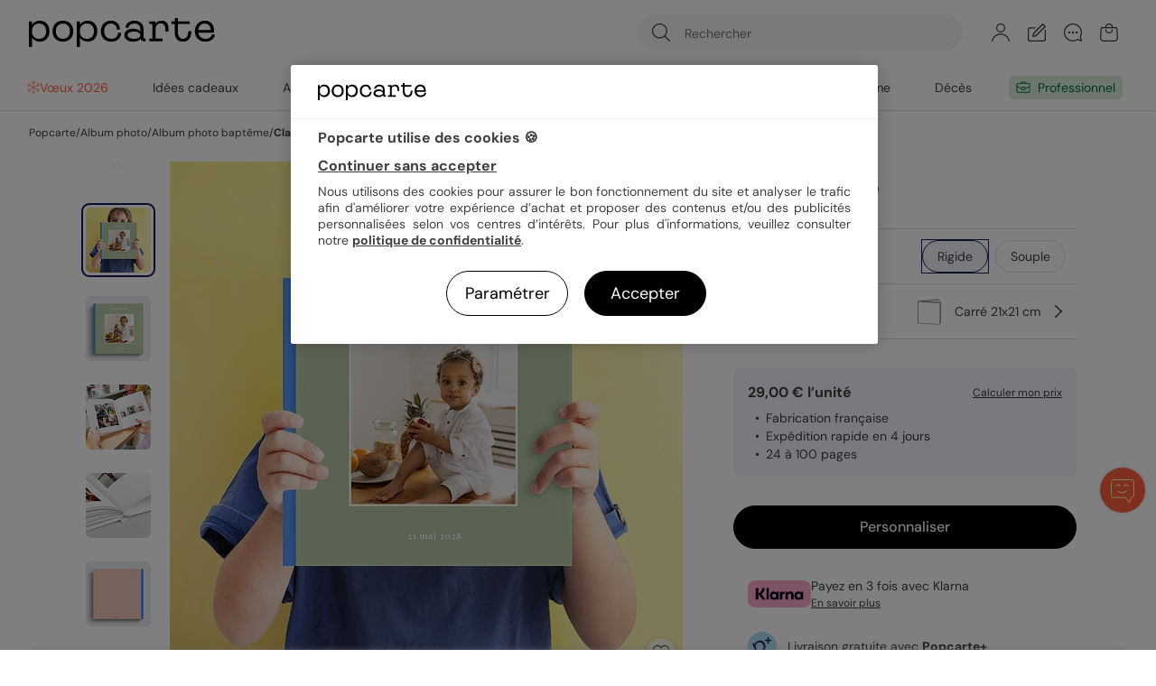

--- FILE ---
content_type: text/html; charset=UTF-8
request_url: https://www.popcarte.com/album-photo-bapteme/classique-colore
body_size: 68712
content:
<!DOCTYPE html>
<html lang="fr-FR" class="page-product_product device-computer disconnected page-product">
<head>
    <meta charset="utf-8"><script type="text/javascript">(window.NREUM||(NREUM={})).init={privacy:{cookies_enabled:false},ajax:{deny_list:["bam-cell.nr-data.net"]},feature_flags:["soft_nav"]};(window.NREUM||(NREUM={})).loader_config={licenseKey:"c44871352c",applicationID:"29041110",browserID:"29293207"};;/*! For license information please see nr-loader-rum-1.308.0.min.js.LICENSE.txt */
(()=>{var e,t,r={163:(e,t,r)=>{"use strict";r.d(t,{j:()=>E});var n=r(384),i=r(1741);var a=r(2555);r(860).K7.genericEvents;const s="experimental.resources",o="register",c=e=>{if(!e||"string"!=typeof e)return!1;try{document.createDocumentFragment().querySelector(e)}catch{return!1}return!0};var d=r(2614),u=r(944),l=r(8122);const f="[data-nr-mask]",g=e=>(0,l.a)(e,(()=>{const e={feature_flags:[],experimental:{allow_registered_children:!1,resources:!1},mask_selector:"*",block_selector:"[data-nr-block]",mask_input_options:{color:!1,date:!1,"datetime-local":!1,email:!1,month:!1,number:!1,range:!1,search:!1,tel:!1,text:!1,time:!1,url:!1,week:!1,textarea:!1,select:!1,password:!0}};return{ajax:{deny_list:void 0,block_internal:!0,enabled:!0,autoStart:!0},api:{get allow_registered_children(){return e.feature_flags.includes(o)||e.experimental.allow_registered_children},set allow_registered_children(t){e.experimental.allow_registered_children=t},duplicate_registered_data:!1},browser_consent_mode:{enabled:!1},distributed_tracing:{enabled:void 0,exclude_newrelic_header:void 0,cors_use_newrelic_header:void 0,cors_use_tracecontext_headers:void 0,allowed_origins:void 0},get feature_flags(){return e.feature_flags},set feature_flags(t){e.feature_flags=t},generic_events:{enabled:!0,autoStart:!0},harvest:{interval:30},jserrors:{enabled:!0,autoStart:!0},logging:{enabled:!0,autoStart:!0},metrics:{enabled:!0,autoStart:!0},obfuscate:void 0,page_action:{enabled:!0},page_view_event:{enabled:!0,autoStart:!0},page_view_timing:{enabled:!0,autoStart:!0},performance:{capture_marks:!1,capture_measures:!1,capture_detail:!0,resources:{get enabled(){return e.feature_flags.includes(s)||e.experimental.resources},set enabled(t){e.experimental.resources=t},asset_types:[],first_party_domains:[],ignore_newrelic:!0}},privacy:{cookies_enabled:!0},proxy:{assets:void 0,beacon:void 0},session:{expiresMs:d.wk,inactiveMs:d.BB},session_replay:{autoStart:!0,enabled:!1,preload:!1,sampling_rate:10,error_sampling_rate:100,collect_fonts:!1,inline_images:!1,fix_stylesheets:!0,mask_all_inputs:!0,get mask_text_selector(){return e.mask_selector},set mask_text_selector(t){c(t)?e.mask_selector="".concat(t,",").concat(f):""===t||null===t?e.mask_selector=f:(0,u.R)(5,t)},get block_class(){return"nr-block"},get ignore_class(){return"nr-ignore"},get mask_text_class(){return"nr-mask"},get block_selector(){return e.block_selector},set block_selector(t){c(t)?e.block_selector+=",".concat(t):""!==t&&(0,u.R)(6,t)},get mask_input_options(){return e.mask_input_options},set mask_input_options(t){t&&"object"==typeof t?e.mask_input_options={...t,password:!0}:(0,u.R)(7,t)}},session_trace:{enabled:!0,autoStart:!0},soft_navigations:{enabled:!0,autoStart:!0},spa:{enabled:!0,autoStart:!0},ssl:void 0,user_actions:{enabled:!0,elementAttributes:["id","className","tagName","type"]}}})());var p=r(6154),m=r(9324);let h=0;const v={buildEnv:m.F3,distMethod:m.Xs,version:m.xv,originTime:p.WN},b={consented:!1},y={appMetadata:{},get consented(){return this.session?.state?.consent||b.consented},set consented(e){b.consented=e},customTransaction:void 0,denyList:void 0,disabled:!1,harvester:void 0,isolatedBacklog:!1,isRecording:!1,loaderType:void 0,maxBytes:3e4,obfuscator:void 0,onerror:void 0,ptid:void 0,releaseIds:{},session:void 0,timeKeeper:void 0,registeredEntities:[],jsAttributesMetadata:{bytes:0},get harvestCount(){return++h}},_=e=>{const t=(0,l.a)(e,y),r=Object.keys(v).reduce((e,t)=>(e[t]={value:v[t],writable:!1,configurable:!0,enumerable:!0},e),{});return Object.defineProperties(t,r)};var w=r(5701);const x=e=>{const t=e.startsWith("http");e+="/",r.p=t?e:"https://"+e};var R=r(7836),k=r(3241);const A={accountID:void 0,trustKey:void 0,agentID:void 0,licenseKey:void 0,applicationID:void 0,xpid:void 0},S=e=>(0,l.a)(e,A),T=new Set;function E(e,t={},r,s){let{init:o,info:c,loader_config:d,runtime:u={},exposed:l=!0}=t;if(!c){const e=(0,n.pV)();o=e.init,c=e.info,d=e.loader_config}e.init=g(o||{}),e.loader_config=S(d||{}),c.jsAttributes??={},p.bv&&(c.jsAttributes.isWorker=!0),e.info=(0,a.D)(c);const f=e.init,m=[c.beacon,c.errorBeacon];T.has(e.agentIdentifier)||(f.proxy.assets&&(x(f.proxy.assets),m.push(f.proxy.assets)),f.proxy.beacon&&m.push(f.proxy.beacon),e.beacons=[...m],function(e){const t=(0,n.pV)();Object.getOwnPropertyNames(i.W.prototype).forEach(r=>{const n=i.W.prototype[r];if("function"!=typeof n||"constructor"===n)return;let a=t[r];e[r]&&!1!==e.exposed&&"micro-agent"!==e.runtime?.loaderType&&(t[r]=(...t)=>{const n=e[r](...t);return a?a(...t):n})})}(e),(0,n.US)("activatedFeatures",w.B)),u.denyList=[...f.ajax.deny_list||[],...f.ajax.block_internal?m:[]],u.ptid=e.agentIdentifier,u.loaderType=r,e.runtime=_(u),T.has(e.agentIdentifier)||(e.ee=R.ee.get(e.agentIdentifier),e.exposed=l,(0,k.W)({agentIdentifier:e.agentIdentifier,drained:!!w.B?.[e.agentIdentifier],type:"lifecycle",name:"initialize",feature:void 0,data:e.config})),T.add(e.agentIdentifier)}},384:(e,t,r)=>{"use strict";r.d(t,{NT:()=>s,US:()=>u,Zm:()=>o,bQ:()=>d,dV:()=>c,pV:()=>l});var n=r(6154),i=r(1863),a=r(1910);const s={beacon:"bam.nr-data.net",errorBeacon:"bam.nr-data.net"};function o(){return n.gm.NREUM||(n.gm.NREUM={}),void 0===n.gm.newrelic&&(n.gm.newrelic=n.gm.NREUM),n.gm.NREUM}function c(){let e=o();return e.o||(e.o={ST:n.gm.setTimeout,SI:n.gm.setImmediate||n.gm.setInterval,CT:n.gm.clearTimeout,XHR:n.gm.XMLHttpRequest,REQ:n.gm.Request,EV:n.gm.Event,PR:n.gm.Promise,MO:n.gm.MutationObserver,FETCH:n.gm.fetch,WS:n.gm.WebSocket},(0,a.i)(...Object.values(e.o))),e}function d(e,t){let r=o();r.initializedAgents??={},t.initializedAt={ms:(0,i.t)(),date:new Date},r.initializedAgents[e]=t}function u(e,t){o()[e]=t}function l(){return function(){let e=o();const t=e.info||{};e.info={beacon:s.beacon,errorBeacon:s.errorBeacon,...t}}(),function(){let e=o();const t=e.init||{};e.init={...t}}(),c(),function(){let e=o();const t=e.loader_config||{};e.loader_config={...t}}(),o()}},782:(e,t,r)=>{"use strict";r.d(t,{T:()=>n});const n=r(860).K7.pageViewTiming},860:(e,t,r)=>{"use strict";r.d(t,{$J:()=>u,K7:()=>c,P3:()=>d,XX:()=>i,Yy:()=>o,df:()=>a,qY:()=>n,v4:()=>s});const n="events",i="jserrors",a="browser/blobs",s="rum",o="browser/logs",c={ajax:"ajax",genericEvents:"generic_events",jserrors:i,logging:"logging",metrics:"metrics",pageAction:"page_action",pageViewEvent:"page_view_event",pageViewTiming:"page_view_timing",sessionReplay:"session_replay",sessionTrace:"session_trace",softNav:"soft_navigations",spa:"spa"},d={[c.pageViewEvent]:1,[c.pageViewTiming]:2,[c.metrics]:3,[c.jserrors]:4,[c.spa]:5,[c.ajax]:6,[c.sessionTrace]:7,[c.softNav]:8,[c.sessionReplay]:9,[c.logging]:10,[c.genericEvents]:11},u={[c.pageViewEvent]:s,[c.pageViewTiming]:n,[c.ajax]:n,[c.spa]:n,[c.softNav]:n,[c.metrics]:i,[c.jserrors]:i,[c.sessionTrace]:a,[c.sessionReplay]:a,[c.logging]:o,[c.genericEvents]:"ins"}},944:(e,t,r)=>{"use strict";r.d(t,{R:()=>i});var n=r(3241);function i(e,t){"function"==typeof console.debug&&(console.debug("New Relic Warning: https://github.com/newrelic/newrelic-browser-agent/blob/main/docs/warning-codes.md#".concat(e),t),(0,n.W)({agentIdentifier:null,drained:null,type:"data",name:"warn",feature:"warn",data:{code:e,secondary:t}}))}},1687:(e,t,r)=>{"use strict";r.d(t,{Ak:()=>d,Ze:()=>f,x3:()=>u});var n=r(3241),i=r(7836),a=r(3606),s=r(860),o=r(2646);const c={};function d(e,t){const r={staged:!1,priority:s.P3[t]||0};l(e),c[e].get(t)||c[e].set(t,r)}function u(e,t){e&&c[e]&&(c[e].get(t)&&c[e].delete(t),p(e,t,!1),c[e].size&&g(e))}function l(e){if(!e)throw new Error("agentIdentifier required");c[e]||(c[e]=new Map)}function f(e="",t="feature",r=!1){if(l(e),!e||!c[e].get(t)||r)return p(e,t);c[e].get(t).staged=!0,g(e)}function g(e){const t=Array.from(c[e]);t.every(([e,t])=>t.staged)&&(t.sort((e,t)=>e[1].priority-t[1].priority),t.forEach(([t])=>{c[e].delete(t),p(e,t)}))}function p(e,t,r=!0){const s=e?i.ee.get(e):i.ee,c=a.i.handlers;if(!s.aborted&&s.backlog&&c){if((0,n.W)({agentIdentifier:e,type:"lifecycle",name:"drain",feature:t}),r){const e=s.backlog[t],r=c[t];if(r){for(let t=0;e&&t<e.length;++t)m(e[t],r);Object.entries(r).forEach(([e,t])=>{Object.values(t||{}).forEach(t=>{t[0]?.on&&t[0]?.context()instanceof o.y&&t[0].on(e,t[1])})})}}s.isolatedBacklog||delete c[t],s.backlog[t]=null,s.emit("drain-"+t,[])}}function m(e,t){var r=e[1];Object.values(t[r]||{}).forEach(t=>{var r=e[0];if(t[0]===r){var n=t[1],i=e[3],a=e[2];n.apply(i,a)}})}},1738:(e,t,r)=>{"use strict";r.d(t,{U:()=>g,Y:()=>f});var n=r(3241),i=r(9908),a=r(1863),s=r(944),o=r(5701),c=r(3969),d=r(8362),u=r(860),l=r(4261);function f(e,t,r,a){const f=a||r;!f||f[e]&&f[e]!==d.d.prototype[e]||(f[e]=function(){(0,i.p)(c.xV,["API/"+e+"/called"],void 0,u.K7.metrics,r.ee),(0,n.W)({agentIdentifier:r.agentIdentifier,drained:!!o.B?.[r.agentIdentifier],type:"data",name:"api",feature:l.Pl+e,data:{}});try{return t.apply(this,arguments)}catch(e){(0,s.R)(23,e)}})}function g(e,t,r,n,s){const o=e.info;null===r?delete o.jsAttributes[t]:o.jsAttributes[t]=r,(s||null===r)&&(0,i.p)(l.Pl+n,[(0,a.t)(),t,r],void 0,"session",e.ee)}},1741:(e,t,r)=>{"use strict";r.d(t,{W:()=>a});var n=r(944),i=r(4261);class a{#e(e,...t){if(this[e]!==a.prototype[e])return this[e](...t);(0,n.R)(35,e)}addPageAction(e,t){return this.#e(i.hG,e,t)}register(e){return this.#e(i.eY,e)}recordCustomEvent(e,t){return this.#e(i.fF,e,t)}setPageViewName(e,t){return this.#e(i.Fw,e,t)}setCustomAttribute(e,t,r){return this.#e(i.cD,e,t,r)}noticeError(e,t){return this.#e(i.o5,e,t)}setUserId(e,t=!1){return this.#e(i.Dl,e,t)}setApplicationVersion(e){return this.#e(i.nb,e)}setErrorHandler(e){return this.#e(i.bt,e)}addRelease(e,t){return this.#e(i.k6,e,t)}log(e,t){return this.#e(i.$9,e,t)}start(){return this.#e(i.d3)}finished(e){return this.#e(i.BL,e)}recordReplay(){return this.#e(i.CH)}pauseReplay(){return this.#e(i.Tb)}addToTrace(e){return this.#e(i.U2,e)}setCurrentRouteName(e){return this.#e(i.PA,e)}interaction(e){return this.#e(i.dT,e)}wrapLogger(e,t,r){return this.#e(i.Wb,e,t,r)}measure(e,t){return this.#e(i.V1,e,t)}consent(e){return this.#e(i.Pv,e)}}},1863:(e,t,r)=>{"use strict";function n(){return Math.floor(performance.now())}r.d(t,{t:()=>n})},1910:(e,t,r)=>{"use strict";r.d(t,{i:()=>a});var n=r(944);const i=new Map;function a(...e){return e.every(e=>{if(i.has(e))return i.get(e);const t="function"==typeof e?e.toString():"",r=t.includes("[native code]"),a=t.includes("nrWrapper");return r||a||(0,n.R)(64,e?.name||t),i.set(e,r),r})}},2555:(e,t,r)=>{"use strict";r.d(t,{D:()=>o,f:()=>s});var n=r(384),i=r(8122);const a={beacon:n.NT.beacon,errorBeacon:n.NT.errorBeacon,licenseKey:void 0,applicationID:void 0,sa:void 0,queueTime:void 0,applicationTime:void 0,ttGuid:void 0,user:void 0,account:void 0,product:void 0,extra:void 0,jsAttributes:{},userAttributes:void 0,atts:void 0,transactionName:void 0,tNamePlain:void 0};function s(e){try{return!!e.licenseKey&&!!e.errorBeacon&&!!e.applicationID}catch(e){return!1}}const o=e=>(0,i.a)(e,a)},2614:(e,t,r)=>{"use strict";r.d(t,{BB:()=>s,H3:()=>n,g:()=>d,iL:()=>c,tS:()=>o,uh:()=>i,wk:()=>a});const n="NRBA",i="SESSION",a=144e5,s=18e5,o={STARTED:"session-started",PAUSE:"session-pause",RESET:"session-reset",RESUME:"session-resume",UPDATE:"session-update"},c={SAME_TAB:"same-tab",CROSS_TAB:"cross-tab"},d={OFF:0,FULL:1,ERROR:2}},2646:(e,t,r)=>{"use strict";r.d(t,{y:()=>n});class n{constructor(e){this.contextId=e}}},2843:(e,t,r)=>{"use strict";r.d(t,{G:()=>a,u:()=>i});var n=r(3878);function i(e,t=!1,r,i){(0,n.DD)("visibilitychange",function(){if(t)return void("hidden"===document.visibilityState&&e());e(document.visibilityState)},r,i)}function a(e,t,r){(0,n.sp)("pagehide",e,t,r)}},3241:(e,t,r)=>{"use strict";r.d(t,{W:()=>a});var n=r(6154);const i="newrelic";function a(e={}){try{n.gm.dispatchEvent(new CustomEvent(i,{detail:e}))}catch(e){}}},3606:(e,t,r)=>{"use strict";r.d(t,{i:()=>a});var n=r(9908);a.on=s;var i=a.handlers={};function a(e,t,r,a){s(a||n.d,i,e,t,r)}function s(e,t,r,i,a){a||(a="feature"),e||(e=n.d);var s=t[a]=t[a]||{};(s[r]=s[r]||[]).push([e,i])}},3878:(e,t,r)=>{"use strict";function n(e,t){return{capture:e,passive:!1,signal:t}}function i(e,t,r=!1,i){window.addEventListener(e,t,n(r,i))}function a(e,t,r=!1,i){document.addEventListener(e,t,n(r,i))}r.d(t,{DD:()=>a,jT:()=>n,sp:()=>i})},3969:(e,t,r)=>{"use strict";r.d(t,{TZ:()=>n,XG:()=>o,rs:()=>i,xV:()=>s,z_:()=>a});const n=r(860).K7.metrics,i="sm",a="cm",s="storeSupportabilityMetrics",o="storeEventMetrics"},4234:(e,t,r)=>{"use strict";r.d(t,{W:()=>a});var n=r(7836),i=r(1687);class a{constructor(e,t){this.agentIdentifier=e,this.ee=n.ee.get(e),this.featureName=t,this.blocked=!1}deregisterDrain(){(0,i.x3)(this.agentIdentifier,this.featureName)}}},4261:(e,t,r)=>{"use strict";r.d(t,{$9:()=>d,BL:()=>o,CH:()=>g,Dl:()=>_,Fw:()=>y,PA:()=>h,Pl:()=>n,Pv:()=>k,Tb:()=>l,U2:()=>a,V1:()=>R,Wb:()=>x,bt:()=>b,cD:()=>v,d3:()=>w,dT:()=>c,eY:()=>p,fF:()=>f,hG:()=>i,k6:()=>s,nb:()=>m,o5:()=>u});const n="api-",i="addPageAction",a="addToTrace",s="addRelease",o="finished",c="interaction",d="log",u="noticeError",l="pauseReplay",f="recordCustomEvent",g="recordReplay",p="register",m="setApplicationVersion",h="setCurrentRouteName",v="setCustomAttribute",b="setErrorHandler",y="setPageViewName",_="setUserId",w="start",x="wrapLogger",R="measure",k="consent"},5289:(e,t,r)=>{"use strict";r.d(t,{GG:()=>s,Qr:()=>c,sB:()=>o});var n=r(3878),i=r(6389);function a(){return"undefined"==typeof document||"complete"===document.readyState}function s(e,t){if(a())return e();const r=(0,i.J)(e),s=setInterval(()=>{a()&&(clearInterval(s),r())},500);(0,n.sp)("load",r,t)}function o(e){if(a())return e();(0,n.DD)("DOMContentLoaded",e)}function c(e){if(a())return e();(0,n.sp)("popstate",e)}},5607:(e,t,r)=>{"use strict";r.d(t,{W:()=>n});const n=(0,r(9566).bz)()},5701:(e,t,r)=>{"use strict";r.d(t,{B:()=>a,t:()=>s});var n=r(3241);const i=new Set,a={};function s(e,t){const r=t.agentIdentifier;a[r]??={},e&&"object"==typeof e&&(i.has(r)||(t.ee.emit("rumresp",[e]),a[r]=e,i.add(r),(0,n.W)({agentIdentifier:r,loaded:!0,drained:!0,type:"lifecycle",name:"load",feature:void 0,data:e})))}},6154:(e,t,r)=>{"use strict";r.d(t,{OF:()=>c,RI:()=>i,WN:()=>u,bv:()=>a,eN:()=>l,gm:()=>s,mw:()=>o,sb:()=>d});var n=r(1863);const i="undefined"!=typeof window&&!!window.document,a="undefined"!=typeof WorkerGlobalScope&&("undefined"!=typeof self&&self instanceof WorkerGlobalScope&&self.navigator instanceof WorkerNavigator||"undefined"!=typeof globalThis&&globalThis instanceof WorkerGlobalScope&&globalThis.navigator instanceof WorkerNavigator),s=i?window:"undefined"!=typeof WorkerGlobalScope&&("undefined"!=typeof self&&self instanceof WorkerGlobalScope&&self||"undefined"!=typeof globalThis&&globalThis instanceof WorkerGlobalScope&&globalThis),o=Boolean("hidden"===s?.document?.visibilityState),c=/iPad|iPhone|iPod/.test(s.navigator?.userAgent),d=c&&"undefined"==typeof SharedWorker,u=((()=>{const e=s.navigator?.userAgent?.match(/Firefox[/\s](\d+\.\d+)/);Array.isArray(e)&&e.length>=2&&e[1]})(),Date.now()-(0,n.t)()),l=()=>"undefined"!=typeof PerformanceNavigationTiming&&s?.performance?.getEntriesByType("navigation")?.[0]?.responseStart},6389:(e,t,r)=>{"use strict";function n(e,t=500,r={}){const n=r?.leading||!1;let i;return(...r)=>{n&&void 0===i&&(e.apply(this,r),i=setTimeout(()=>{i=clearTimeout(i)},t)),n||(clearTimeout(i),i=setTimeout(()=>{e.apply(this,r)},t))}}function i(e){let t=!1;return(...r)=>{t||(t=!0,e.apply(this,r))}}r.d(t,{J:()=>i,s:()=>n})},6630:(e,t,r)=>{"use strict";r.d(t,{T:()=>n});const n=r(860).K7.pageViewEvent},7699:(e,t,r)=>{"use strict";r.d(t,{It:()=>a,KC:()=>o,No:()=>i,qh:()=>s});var n=r(860);const i=16e3,a=1e6,s="SESSION_ERROR",o={[n.K7.logging]:!0,[n.K7.genericEvents]:!1,[n.K7.jserrors]:!1,[n.K7.ajax]:!1}},7836:(e,t,r)=>{"use strict";r.d(t,{P:()=>o,ee:()=>c});var n=r(384),i=r(8990),a=r(2646),s=r(5607);const o="nr@context:".concat(s.W),c=function e(t,r){var n={},s={},u={},l=!1;try{l=16===r.length&&d.initializedAgents?.[r]?.runtime.isolatedBacklog}catch(e){}var f={on:p,addEventListener:p,removeEventListener:function(e,t){var r=n[e];if(!r)return;for(var i=0;i<r.length;i++)r[i]===t&&r.splice(i,1)},emit:function(e,r,n,i,a){!1!==a&&(a=!0);if(c.aborted&&!i)return;t&&a&&t.emit(e,r,n);var o=g(n);m(e).forEach(e=>{e.apply(o,r)});var d=v()[s[e]];d&&d.push([f,e,r,o]);return o},get:h,listeners:m,context:g,buffer:function(e,t){const r=v();if(t=t||"feature",f.aborted)return;Object.entries(e||{}).forEach(([e,n])=>{s[n]=t,t in r||(r[t]=[])})},abort:function(){f._aborted=!0,Object.keys(f.backlog).forEach(e=>{delete f.backlog[e]})},isBuffering:function(e){return!!v()[s[e]]},debugId:r,backlog:l?{}:t&&"object"==typeof t.backlog?t.backlog:{},isolatedBacklog:l};return Object.defineProperty(f,"aborted",{get:()=>{let e=f._aborted||!1;return e||(t&&(e=t.aborted),e)}}),f;function g(e){return e&&e instanceof a.y?e:e?(0,i.I)(e,o,()=>new a.y(o)):new a.y(o)}function p(e,t){n[e]=m(e).concat(t)}function m(e){return n[e]||[]}function h(t){return u[t]=u[t]||e(f,t)}function v(){return f.backlog}}(void 0,"globalEE"),d=(0,n.Zm)();d.ee||(d.ee=c)},8122:(e,t,r)=>{"use strict";r.d(t,{a:()=>i});var n=r(944);function i(e,t){try{if(!e||"object"!=typeof e)return(0,n.R)(3);if(!t||"object"!=typeof t)return(0,n.R)(4);const r=Object.create(Object.getPrototypeOf(t),Object.getOwnPropertyDescriptors(t)),a=0===Object.keys(r).length?e:r;for(let s in a)if(void 0!==e[s])try{if(null===e[s]){r[s]=null;continue}Array.isArray(e[s])&&Array.isArray(t[s])?r[s]=Array.from(new Set([...e[s],...t[s]])):"object"==typeof e[s]&&"object"==typeof t[s]?r[s]=i(e[s],t[s]):r[s]=e[s]}catch(e){r[s]||(0,n.R)(1,e)}return r}catch(e){(0,n.R)(2,e)}}},8362:(e,t,r)=>{"use strict";r.d(t,{d:()=>a});var n=r(9566),i=r(1741);class a extends i.W{agentIdentifier=(0,n.LA)(16)}},8374:(e,t,r)=>{r.nc=(()=>{try{return document?.currentScript?.nonce}catch(e){}return""})()},8990:(e,t,r)=>{"use strict";r.d(t,{I:()=>i});var n=Object.prototype.hasOwnProperty;function i(e,t,r){if(n.call(e,t))return e[t];var i=r();if(Object.defineProperty&&Object.keys)try{return Object.defineProperty(e,t,{value:i,writable:!0,enumerable:!1}),i}catch(e){}return e[t]=i,i}},9324:(e,t,r)=>{"use strict";r.d(t,{F3:()=>i,Xs:()=>a,xv:()=>n});const n="1.308.0",i="PROD",a="CDN"},9566:(e,t,r)=>{"use strict";r.d(t,{LA:()=>o,bz:()=>s});var n=r(6154);const i="xxxxxxxx-xxxx-4xxx-yxxx-xxxxxxxxxxxx";function a(e,t){return e?15&e[t]:16*Math.random()|0}function s(){const e=n.gm?.crypto||n.gm?.msCrypto;let t,r=0;return e&&e.getRandomValues&&(t=e.getRandomValues(new Uint8Array(30))),i.split("").map(e=>"x"===e?a(t,r++).toString(16):"y"===e?(3&a()|8).toString(16):e).join("")}function o(e){const t=n.gm?.crypto||n.gm?.msCrypto;let r,i=0;t&&t.getRandomValues&&(r=t.getRandomValues(new Uint8Array(e)));const s=[];for(var o=0;o<e;o++)s.push(a(r,i++).toString(16));return s.join("")}},9908:(e,t,r)=>{"use strict";r.d(t,{d:()=>n,p:()=>i});var n=r(7836).ee.get("handle");function i(e,t,r,i,a){a?(a.buffer([e],i),a.emit(e,t,r)):(n.buffer([e],i),n.emit(e,t,r))}}},n={};function i(e){var t=n[e];if(void 0!==t)return t.exports;var a=n[e]={exports:{}};return r[e](a,a.exports,i),a.exports}i.m=r,i.d=(e,t)=>{for(var r in t)i.o(t,r)&&!i.o(e,r)&&Object.defineProperty(e,r,{enumerable:!0,get:t[r]})},i.f={},i.e=e=>Promise.all(Object.keys(i.f).reduce((t,r)=>(i.f[r](e,t),t),[])),i.u=e=>"nr-rum-1.308.0.min.js",i.o=(e,t)=>Object.prototype.hasOwnProperty.call(e,t),e={},t="NRBA-1.308.0.PROD:",i.l=(r,n,a,s)=>{if(e[r])e[r].push(n);else{var o,c;if(void 0!==a)for(var d=document.getElementsByTagName("script"),u=0;u<d.length;u++){var l=d[u];if(l.getAttribute("src")==r||l.getAttribute("data-webpack")==t+a){o=l;break}}if(!o){c=!0;var f={296:"sha512-+MIMDsOcckGXa1EdWHqFNv7P+JUkd5kQwCBr3KE6uCvnsBNUrdSt4a/3/L4j4TxtnaMNjHpza2/erNQbpacJQA=="};(o=document.createElement("script")).charset="utf-8",i.nc&&o.setAttribute("nonce",i.nc),o.setAttribute("data-webpack",t+a),o.src=r,0!==o.src.indexOf(window.location.origin+"/")&&(o.crossOrigin="anonymous"),f[s]&&(o.integrity=f[s])}e[r]=[n];var g=(t,n)=>{o.onerror=o.onload=null,clearTimeout(p);var i=e[r];if(delete e[r],o.parentNode&&o.parentNode.removeChild(o),i&&i.forEach(e=>e(n)),t)return t(n)},p=setTimeout(g.bind(null,void 0,{type:"timeout",target:o}),12e4);o.onerror=g.bind(null,o.onerror),o.onload=g.bind(null,o.onload),c&&document.head.appendChild(o)}},i.r=e=>{"undefined"!=typeof Symbol&&Symbol.toStringTag&&Object.defineProperty(e,Symbol.toStringTag,{value:"Module"}),Object.defineProperty(e,"__esModule",{value:!0})},i.p="https://js-agent.newrelic.com/",(()=>{var e={374:0,840:0};i.f.j=(t,r)=>{var n=i.o(e,t)?e[t]:void 0;if(0!==n)if(n)r.push(n[2]);else{var a=new Promise((r,i)=>n=e[t]=[r,i]);r.push(n[2]=a);var s=i.p+i.u(t),o=new Error;i.l(s,r=>{if(i.o(e,t)&&(0!==(n=e[t])&&(e[t]=void 0),n)){var a=r&&("load"===r.type?"missing":r.type),s=r&&r.target&&r.target.src;o.message="Loading chunk "+t+" failed: ("+a+": "+s+")",o.name="ChunkLoadError",o.type=a,o.request=s,n[1](o)}},"chunk-"+t,t)}};var t=(t,r)=>{var n,a,[s,o,c]=r,d=0;if(s.some(t=>0!==e[t])){for(n in o)i.o(o,n)&&(i.m[n]=o[n]);if(c)c(i)}for(t&&t(r);d<s.length;d++)a=s[d],i.o(e,a)&&e[a]&&e[a][0](),e[a]=0},r=self["webpackChunk:NRBA-1.308.0.PROD"]=self["webpackChunk:NRBA-1.308.0.PROD"]||[];r.forEach(t.bind(null,0)),r.push=t.bind(null,r.push.bind(r))})(),(()=>{"use strict";i(8374);var e=i(8362),t=i(860);const r=Object.values(t.K7);var n=i(163);var a=i(9908),s=i(1863),o=i(4261),c=i(1738);var d=i(1687),u=i(4234),l=i(5289),f=i(6154),g=i(944),p=i(384);const m=e=>f.RI&&!0===e?.privacy.cookies_enabled;function h(e){return!!(0,p.dV)().o.MO&&m(e)&&!0===e?.session_trace.enabled}var v=i(6389),b=i(7699);class y extends u.W{constructor(e,t){super(e.agentIdentifier,t),this.agentRef=e,this.abortHandler=void 0,this.featAggregate=void 0,this.loadedSuccessfully=void 0,this.onAggregateImported=new Promise(e=>{this.loadedSuccessfully=e}),this.deferred=Promise.resolve(),!1===e.init[this.featureName].autoStart?this.deferred=new Promise((t,r)=>{this.ee.on("manual-start-all",(0,v.J)(()=>{(0,d.Ak)(e.agentIdentifier,this.featureName),t()}))}):(0,d.Ak)(e.agentIdentifier,t)}importAggregator(e,t,r={}){if(this.featAggregate)return;const n=async()=>{let n;await this.deferred;try{if(m(e.init)){const{setupAgentSession:t}=await i.e(296).then(i.bind(i,3305));n=t(e)}}catch(e){(0,g.R)(20,e),this.ee.emit("internal-error",[e]),(0,a.p)(b.qh,[e],void 0,this.featureName,this.ee)}try{if(!this.#t(this.featureName,n,e.init))return(0,d.Ze)(this.agentIdentifier,this.featureName),void this.loadedSuccessfully(!1);const{Aggregate:i}=await t();this.featAggregate=new i(e,r),e.runtime.harvester.initializedAggregates.push(this.featAggregate),this.loadedSuccessfully(!0)}catch(e){(0,g.R)(34,e),this.abortHandler?.(),(0,d.Ze)(this.agentIdentifier,this.featureName,!0),this.loadedSuccessfully(!1),this.ee&&this.ee.abort()}};f.RI?(0,l.GG)(()=>n(),!0):n()}#t(e,r,n){if(this.blocked)return!1;switch(e){case t.K7.sessionReplay:return h(n)&&!!r;case t.K7.sessionTrace:return!!r;default:return!0}}}var _=i(6630),w=i(2614),x=i(3241);class R extends y{static featureName=_.T;constructor(e){var t;super(e,_.T),this.setupInspectionEvents(e.agentIdentifier),t=e,(0,c.Y)(o.Fw,function(e,r){"string"==typeof e&&("/"!==e.charAt(0)&&(e="/"+e),t.runtime.customTransaction=(r||"http://custom.transaction")+e,(0,a.p)(o.Pl+o.Fw,[(0,s.t)()],void 0,void 0,t.ee))},t),this.importAggregator(e,()=>i.e(296).then(i.bind(i,3943)))}setupInspectionEvents(e){const t=(t,r)=>{t&&(0,x.W)({agentIdentifier:e,timeStamp:t.timeStamp,loaded:"complete"===t.target.readyState,type:"window",name:r,data:t.target.location+""})};(0,l.sB)(e=>{t(e,"DOMContentLoaded")}),(0,l.GG)(e=>{t(e,"load")}),(0,l.Qr)(e=>{t(e,"navigate")}),this.ee.on(w.tS.UPDATE,(t,r)=>{(0,x.W)({agentIdentifier:e,type:"lifecycle",name:"session",data:r})})}}class k extends e.d{constructor(e){var t;(super(),f.gm)?(this.features={},(0,p.bQ)(this.agentIdentifier,this),this.desiredFeatures=new Set(e.features||[]),this.desiredFeatures.add(R),(0,n.j)(this,e,e.loaderType||"agent"),t=this,(0,c.Y)(o.cD,function(e,r,n=!1){if("string"==typeof e){if(["string","number","boolean"].includes(typeof r)||null===r)return(0,c.U)(t,e,r,o.cD,n);(0,g.R)(40,typeof r)}else(0,g.R)(39,typeof e)},t),function(e){(0,c.Y)(o.Dl,function(t,r=!1){if("string"!=typeof t&&null!==t)return void(0,g.R)(41,typeof t);const n=e.info.jsAttributes["enduser.id"];r&&null!=n&&n!==t?(0,a.p)(o.Pl+"setUserIdAndResetSession",[t],void 0,"session",e.ee):(0,c.U)(e,"enduser.id",t,o.Dl,!0)},e)}(this),function(e){(0,c.Y)(o.nb,function(t){if("string"==typeof t||null===t)return(0,c.U)(e,"application.version",t,o.nb,!1);(0,g.R)(42,typeof t)},e)}(this),function(e){(0,c.Y)(o.d3,function(){e.ee.emit("manual-start-all")},e)}(this),function(e){(0,c.Y)(o.Pv,function(t=!0){if("boolean"==typeof t){if((0,a.p)(o.Pl+o.Pv,[t],void 0,"session",e.ee),e.runtime.consented=t,t){const t=e.features.page_view_event;t.onAggregateImported.then(e=>{const r=t.featAggregate;e&&!r.sentRum&&r.sendRum()})}}else(0,g.R)(65,typeof t)},e)}(this),this.run()):(0,g.R)(21)}get config(){return{info:this.info,init:this.init,loader_config:this.loader_config,runtime:this.runtime}}get api(){return this}run(){try{const e=function(e){const t={};return r.forEach(r=>{t[r]=!!e[r]?.enabled}),t}(this.init),n=[...this.desiredFeatures];n.sort((e,r)=>t.P3[e.featureName]-t.P3[r.featureName]),n.forEach(r=>{if(!e[r.featureName]&&r.featureName!==t.K7.pageViewEvent)return;if(r.featureName===t.K7.spa)return void(0,g.R)(67);const n=function(e){switch(e){case t.K7.ajax:return[t.K7.jserrors];case t.K7.sessionTrace:return[t.K7.ajax,t.K7.pageViewEvent];case t.K7.sessionReplay:return[t.K7.sessionTrace];case t.K7.pageViewTiming:return[t.K7.pageViewEvent];default:return[]}}(r.featureName).filter(e=>!(e in this.features));n.length>0&&(0,g.R)(36,{targetFeature:r.featureName,missingDependencies:n}),this.features[r.featureName]=new r(this)})}catch(e){(0,g.R)(22,e);for(const e in this.features)this.features[e].abortHandler?.();const t=(0,p.Zm)();delete t.initializedAgents[this.agentIdentifier]?.features,delete this.sharedAggregator;return t.ee.get(this.agentIdentifier).abort(),!1}}}var A=i(2843),S=i(782);class T extends y{static featureName=S.T;constructor(e){super(e,S.T),f.RI&&((0,A.u)(()=>(0,a.p)("docHidden",[(0,s.t)()],void 0,S.T,this.ee),!0),(0,A.G)(()=>(0,a.p)("winPagehide",[(0,s.t)()],void 0,S.T,this.ee)),this.importAggregator(e,()=>i.e(296).then(i.bind(i,2117))))}}var E=i(3969);class I extends y{static featureName=E.TZ;constructor(e){super(e,E.TZ),f.RI&&document.addEventListener("securitypolicyviolation",e=>{(0,a.p)(E.xV,["Generic/CSPViolation/Detected"],void 0,this.featureName,this.ee)}),this.importAggregator(e,()=>i.e(296).then(i.bind(i,9623)))}}new k({features:[R,T,I],loaderType:"lite"})})()})();</script><title>Album Photo Baptême Classique coloré - Popcarte</title><meta name="description" content="Réalisez un magnifique album pour le baptême de votre enfant avec cet album photo ! Créé en France. &#10003; Expédition express. &#10003;" /><meta name="viewport" content="width=device-width, initial-scale=1.0"><link rel="canonical" href="https://www.popcarte.com/album-photo-bapteme/classique-colore" /><script src="https://cdn.cookielaw.org/consent/3c590a6d-ff3b-4f96-927b-819609182cb0/otSDKStub.js" async type="text/javascript" charset="UTF-8" data-language="fr" data-domain-script="3c590a6d-ff3b-4f96-927b-819609182cb0"></script><script>
        function OptanonWrapper() {
            const mobile_app_popup = document.getElementsByClassName('mobile_app_flapper')[0];
            const onetrustCo = document.getElementById('onetrust-consent-sdk');
            if (!mobile_app_popup) {
                onetrustCo.style.display = 'block';
            }

            if (onetrustCo) {
                const onetrustPT = onetrustCo.querySelector('#onetrust-policy-title');
                const onetrustCB = onetrustCo.querySelector('#onetrust-close-btn-container');
                if (onetrustPT && onetrustCB) onetrustPT.parentNode.insertBefore(onetrustCB, onetrustPT.nextSibling);

                const onetrustBannerLogo = onetrustCo.querySelector(".banner_logo");
                if (onetrustBannerLogo) {
                    if (!onetrustBannerLogo.querySelector("svg")) {
                        const siteLogo = document.querySelector('header .logo');
                        if (siteLogo && siteLogo.innerHTML != '')
                            onetrustBannerLogo.innerHTML = siteLogo.innerHTML;
                    }
                }
                onetrustCo.classList.add("onetrust-loaded");
            }
        }
        </script><link rel="preload" href="/css/fonts/dm-sans/dm-sans-v16-latin-regular.woff2" as="font" type="font/woff2" crossorigin><link rel="preload" href="/css/fonts/dm-sans/dm-sans-v16-latin-700.woff2" as="font" type="font/woff2" crossorigin><link rel="icon" href="/favicon.svg" type="image/svg+xml"><link rel="icon" href="/favicon.ico" sizes="any"><link rel="icon" href="/favicon.png" type="image/png" sizes="32x32"><link rel="apple-touch-icon" href="/apple-touch-icon.png" sizes="32x32"><link rel="apple-touch-icon" href="/apple-touch-icon-180px.png" sizes="180x180"><link rel="mask-icon" href="/apple-mask-icon.svg" color="#FF5F3E"><meta name="apple-itunes-app" content="app-id=352550080"><meta name="google-play-app" content="app-id=com.popcarte.android"><link rel="manifest" href="/manifest.json"><meta name="theme-color" content="#ffffff" /><meta name="pinterest-rich-pin" content="false" /><meta property="og:type" content="Website" /><meta property="og:url" content="https://www.popcarte.com/album-photo-bapteme/classique-colore"><meta property="og:image" content="https://www.popcarte.com/album-photo-bapteme/classique-colore.jpg" /><meta property="og:title" content="Album Photo Baptême Classique coloré - Popcarte" /><meta property="og:description" content="Réalisez un magnifique album pour le baptême de votre enfant avec cet album photo ! Créé en France. &#10003; Expédition express. &#10003;" /><meta property="og:site_name" content="POPCARTE" /><meta property="og:locale" content="fr_FR" /><style>svg {
                    width: 30px;
                    height: 30px;
                }

                </style><link rel="stylesheet" type="text/css" media="all" href="/min/g=css&amp;v=57.css"><link rel="stylesheet" type="text/css" media="all" href="/min/g=recently_viewed_css&amp;v=57.css"><link rel="stylesheet" type="text/css" media="all" href="/min/g=product_css&amp;v=57.css"><script>
    window.environment = "PROD";
    window.show_live_chat = true;
    window.fb_relogin = false;
    window.script_version = '57';        window.global_context = 'web';    window.acq_active = true;
    window.mobile_app_popup_active = true;
    window.bugsnag_active = true;
    window.search_active = true;
        window.search_script_url = "/min/g=search_lib_js&amp;v=57.js";
                        window.rvt_active = true;
    window.rvt_cookie_name = 'popcarte_rvt';
    window.rvt_min = '2';
        window.login_style_url = "/min/g=login_lib_css&amp;v=57.css";
    window.login_script_url = "/min/g=login_lib_js&amp;v=57.js";
    window.registration_style_url = "/min/g=registration_lib_css&amp;v=57.css";
    window.registration_script_url = "/min/g=registration_lib_js&amp;v=57.js";
    window.page_type = 'product';    </script><script>
    window.dataLayer = window.dataLayer || [];
    window.appDatayerBridge = window.appDatayerBridge || [];
    window.dataLayer.push({"popcarte":{"pagetype":"product"},"page_type":"product_page","page_path":"\/album-photo-bapteme\/classique-colore","occasion":"Bapt\u00eame","sub_occasion":"Album Photo Bapt\u00eame","user_isLogged":false,"microsoft":{"ecomm_pagetype":"product","ecomm_prodid":"7500_281"},"ecommerce":{"detail":{"products":[{"id":"7500_281","name":"Classique color\u00e9","category":"Bapt\u00eame\/Album Photo Bapt\u00eame","variant":"Master"}]}},"emarsys":{"cart":[]},"kameleoon":{"analytics_active":true,"analytics_script_url":"https:\/\/864ibjc9av.kameleoon.eu\/engine.js"}});    window.appDatayerBridge.push({"emarsys":{"cart":{"items":[]}}});</script>
<!-- Google Tag Manager -->
<script>(function(w,d,s,l,i){w[l]=w[l]||[];w[l].push({'gtm.start':
new Date().getTime(),event:'gtm.js'});var f=d.getElementsByTagName(s)[0],
j=d.createElement(s),dl=l!='dataLayer'?'&l='+l:'';j.async=true;j.src=
'https://www.googletagmanager.com/gtm.js?id='+i+dl;f.parentNode.insertBefore(j,f);
})(window,document,'script','dataLayer','GTM-MNB3NQQ');</script>
<!-- End Google Tag Manager -->
<script>
                window.dataLayer.push({ecommerce_ga4: null});
    window.dataLayer.push({"event":"view_item","ecommerce_ga4":{"currency":"EUR","items":[{"item_id":"7500_281","item_name":"Classique color\u00e9","item_category":"Bapt\u00eame","item_category2":"Album Photo Bapt\u00eame"}]},"page_type":"product_page"});
    window.appDatayerBridge.push({"event":"view_item","ecommerce_ga4":{"currency":"EUR","items":[{"item_id":"7500_281","item_name":"Classique color\u00e9","item_category":"Bapt\u00eame","item_category2":"Album Photo Bapt\u00eame"}]},"page_type":"product_page"});
                    window.gtm_data_javascript = {};
        window.gtm_data_javascript.product_info = {"product_name":"Classique color\u00e9","product_id":"7500_281","occasion":"Bapt\u00eame","sub_occasion":"Album Photo Bapt\u00eame"};
        </script>
</head>
<body class="page-product_product device-computer disconnected page-product">
<!-- Google Tag Manager (noscript) -->
<noscript><iframe src="https://www.googletagmanager.com/ns.html?id=GTM-MNB3NQQ" height="0" width="0" style="display:none;visibility:hidden"></iframe></noscript>
<!-- End Google Tag Manager (noscript) -->
<div class="wrapper"><header class="page-header collapsed"><div class="header-content  page-centered"><div class="header-left"><div class="hm_toggler" title="Afficher le menu" role="button" tabindex="0"><svg viewBox="0 0 200 178" class="icon-hamburger"><path d="M0 11.13A11.13 11.13 0 0 1 11.11 0H188.9A11.1 11.1 0 0 1 200 11.13a11.14 11.14 0 0 1-11.11 11.12H11.1A11.1 11.1 0 0 1 0 11.12ZM0 89a11.13 11.13 0 0 1 11.11-11.13H188.9A11.1 11.1 0 0 1 200 89a11.14 11.14 0 0 1-11.11 11.13H11.1A11.1 11.1 0 0 1 0 89Zm0 77.88a11.13 11.13 0 0 1 11.11-11.13H188.9a11.1 11.1 0 0 1 11.1 11.13A11.14 11.14 0 0 1 188.89 178H11.1A11.1 11.1 0 0 1 0 166.87Z"/></svg></div><a class="logo" href="/" title="Accueil Popcarte"><svg viewBox="0 0 200 31" class="icon-logo"><title>Popcarte : carte, invitation, faire-part et album photo</title><path d="M22.08 14.09c0 6.76-4.1 11.27-10.29 11.27-3.72 0-6.67-1.62-8.42-4.37v10H0V3.54h3.37V7.2c1.75-2.75 4.7-4.37 8.42-4.37 6.2 0 10.3 4.5 10.3 11.27Zm-3.55 0c0-4.93-3.02-8.2-7.58-8.2-4.56 0-7.58 3.13-7.58 7.85v.7c0 4.72 3.03 7.86 7.59 7.86 4.56 0 7.58-3.28 7.58-8.21Zm29.16 0c0 6.76-4.45 11.27-11.13 11.27-6.68 0-11.13-4.5-11.13-11.27 0-6.76 4.45-11.27 11.13-11.27 6.68 0 11.13 4.5 11.13 11.27Zm-3.55 0c0-4.93-3.03-8.2-7.59-8.2-4.55 0-7.58 3.27-7.58 8.2s3.03 8.2 7.58 8.2c4.56 0 7.6-3.27 7.6-8.2h-.01Zm29.4 0c0 6.76-4.1 11.27-10.3 11.27-3.72 0-6.68-1.62-8.42-4.36v10h-3.36V3.53h3.37v3.66c1.74-2.75 4.7-4.37 8.42-4.37 6.18 0 10.29 4.5 10.29 11.27Zm-3.55 0c0-4.93-3.03-8.2-7.59-8.2-4.55 0-7.58 3.13-7.58 7.85v.7c0 4.72 3.03 7.86 7.58 7.86 4.56 0 7.59-3.28 7.59-8.21Zm27.84-1.76h-3.27c0-3.88-2.68-6.45-6.4-6.45-4.24 0-7.28 3.28-7.28 8.2 0 4.94 3.06 8.22 7.69 8.22 4.42 0 7.03-2.58 7.38-6.45h3.26c-.34 5.7-4.3 9.51-10.74 9.51-6.68 0-11.14-4.5-11.14-11.27 0-6.76 4.56-11.27 11.1-11.27 5.54 0 9.4 3.8 9.4 9.5Zm25.35 5.99c0 3.03.38 3.8 2.23 3.8v2.89c-3.48 0-4.87-.6-5.33-2.78-1.56 1.97-4.41 3.13-8.1 3.13-5.6 0-9.36-2.78-9.36-6.97 0-4.2 3.72-6.95 9.29-6.95 3.48 0 6.26 1.02 7.9 2.75v-2.56c0-3.46-2.58-5.74-6.4-5.74-3.48 0-6.02 1.8-6.37 4.51h-3.27c.35-4.54 4.24-7.57 9.78-7.57 5.77 0 9.63 3.52 9.63 8.8v6.69Zm-3.38.07c0-2.33-2.7-3.88-6.81-3.88-4.1 0-6.82 1.55-6.82 3.88 0 2.32 2.75 3.9 6.89 3.9 4.03 0 6.75-1.54 6.75-3.9Zm30.2-7.75v3.8h-3.26v-3.03c0-3.66-2.06-5.7-5.22-5.7-3 0-5.32 2.29-5.32 5.7v10.71h7.54v2.89h-14.4v-2.89h3.49V6.41h-3.48V3.53h6.85v2.45c1.43-2 3.76-3.16 6.65-3.16 4.48 0 7.16 3.03 7.16 7.82Zm21.33 3.31h3.27v.14c0 7.22-3.23 11.27-8.97 11.27-5.75 0-8.91-3.8-8.91-10.57V6.41h-3.48V3.53h3.48V0h3.37v3.53h12.63V6.4H160.1v7.68c0 5.25 1.99 8.2 5.54 8.2 3.65 0 5.7-2.95 5.7-8.2v-.14ZM200 17.68c-.56 4.62-4.73 7.68-10.4 7.68-6.71 0-11.17-4.51-11.17-11.27 0-6.77 4.35-11.27 10.96-11.27 5.74 0 9.64 4.12 9.64 10.28v2.64h-16.91c.63 3.98 3.55 6.55 7.66 6.55 3.65 0 6.43-1.83 6.95-4.61H200Zm-17.95-4.82h13.43c-.1-4.2-2.71-6.98-6.47-6.98-3.9 0-6.54 2.75-6.96 6.98Z"/></svg></a></div><div class="header-right"><div class="search_bar"><div class="autocomplete"><form id="autocomplete" action="."></form></div></div><div class="hm_user_container"><ul class="hm_user"><li class="search_bar_toggler" title="Rechercher"><div class="search_bar_toggler_input_c"><div class="search_bar_toggler_input_cc"><input type="text" class="search_bar_toggler_input" autocomplete="off" tabindex="" placeholder="Rechercher" readonly><div class="search_bar_toggler_search_link"><svg viewBox="0 0 200 200" class="icon-search"><path d="m198.21 189.59-51.62-50.85c13.62-14.73 22-34.24 22-55.72C168.5 37.24 130.7 0 84.3 0 37.82 0 0 37.24 0 83.02c0 45.78 37.81 83.02 84.3 83.02a84.34 84.34 0 0 0 53.33-18.85l51.82 51.03a6.1 6.1 0 0 0 4.38 1.78 6.1 6.1 0 0 0 4.38-10.41ZM12.38 83.02C12.38 44 44.58 12.2 84.3 12.2c39.62 0 71.81 31.8 71.81 70.82 0 19.42-8 36.96-20.86 49.72-.76.28-1.52.75-2.19 1.4a5.78 5.78 0 0 0-1.04 1.6 72.08 72.08 0 0 1-47.72 18.01c-39.63 0-71.92-31.7-71.92-70.73Z"/></svg></div></div></div></li><li class="account" data-menu="account" ><span class="link login_lightbox" role="button" tabindex="0" title="Mon compte"><span class="icon"><svg viewBox="0 0 200 200" class="icon-account"><path d="M100 100.19a50.06 50.06 0 0 0 50.08-50.14A49.98 49.98 0 0 0 100 0a50.14 50.14 0 0 0-50.17 50.14A50.06 50.06 0 0 0 100 100.2Zm0-87.96a37.91 37.91 0 0 1 37.84 37.91A37.97 37.97 0 0 1 100 88.05a38 38 0 0 1-37.94-37.9A38 38 0 0 1 100 12.22Zm99.88 180.43c-9.7-47.13-51.68-81.28-99.88-81.28-48.2 0-90.18 34.25-99.88 81.28A6.12 6.12 0 0 0 6.15 200a6.21 6.21 0 0 0 6.02-4.9c8.47-41.48 45.47-71.58 87.83-71.58s79.36 30.1 87.83 71.5a6.2 6.2 0 0 0 7.25 4.8 6 6 0 0 0 4.8-7.16Z"/></svg></span></span></li><li class="draft" data-menu="draft" ><span id="header_menu_draft" data-pofl="" class="link" role="link" tabindex="0" title="Mes brouillons"><span class="icon"><svg viewBox="0 0 200 200" class="icon-draft"><path d="M57.65 149.66c-1.7 0-3.41-.7-4.62-1.91a6.61 6.61 0 0 1-1.7-6.16l8.12-34.6a6.75 6.75 0 0 1 2.4-3.73L162.62 1.9a6.57 6.57 0 0 1 9.22 0L198 28.22a6.67 6.67 0 0 1 0 9.28L97.14 138.97a6.81 6.81 0 0 1-3.6 2.42l-34.39 8.17s-1 .2-1.5.2v-.1Zm13.93-37.72-5.21 22.3 22.15-5.25 95.64-96.13-16.94-17.05-95.64 96.13Z"/><path d="M173.03 200H26.87A26.95 26.95 0 0 1 0 172.97V69.57a26.95 26.95 0 0 1 26.87-27.03H79.9c3.6 0 6.52 2.93 6.52 6.56a6.53 6.53 0 0 1-6.52 6.56H26.87a13.9 13.9 0 0 0-13.84 13.92v103.39a13.9 13.9 0 0 0 13.84 13.92h146.26a13.9 13.9 0 0 0 13.84-13.92V77.04a6.52 6.52 0 1 1 13.03 0v95.93A26.95 26.95 0 0 1 173.13 200h-.1Z"/></svg></span></span></li><li class="contact" data-menu="contact" ><span id="header_menu_contact" class="freshdesk-contact-link link" role="link" tabindex="0" title="Besoin d'aide" ><span class="icon"><svg viewBox="0 0 200 200" class="icon-contact"><path d="M99.94 111.7a11.7 11.7 0 1 0-.01-23.39 11.7 11.7 0 0 0 0 23.39Zm-41.02 0a11.7 11.7 0 1 0 0-23.39 11.7 11.7 0 0 0 0 23.39Zm82.12 0a11.7 11.7 0 1 0 0-23.39 11.7 11.7 0 0 0 0 23.39Z"/><path d="M199.97 100c0-55.1-44.88-100-100.03-100C44.78 0 0 44.9 0 100c0 55.19 44.88 100 99.94 100a99.3 99.3 0 0 0 55.43-16.89l35.92 16.32a6.23 6.23 0 0 0 6.41-.75 6.13 6.13 0 0 0 2.17-6.04l-10.28-48.2A100.5 100.5 0 0 0 199.97 100Zm-22.91 44.9 8.2 38.4-28-12.73a6.2 6.2 0 0 0-6.13.56 87.07 87.07 0 0 1-51.2 16.6c-48.36 0-87.67-39.33-87.67-87.73 0-48.4 39.31-87.74 87.68-87.74 48.36 0 87.68 39.34 87.68 87.74 0 14.34-3.4 28.02-10.1 40.75a6.98 6.98 0 0 0-.46 4.16Z"/></svg></span></span></li><li class="basket" data-menu="basket" ><span data-pofl="L0Jhc2tldC5waHA=" class="link" role="link" tabindex="0" title="Mon panier"><span class="icon"><svg viewBox="0 0 200 200" class="icon-basket"><path d="M136.11 63.54a6.15 6.15 0 0 0-6.23 6.1c0 16.05-13.3 29.1-29.69 29.1-16.38 0-29.7-13.05-29.7-29.1 0-3.38-2.77-6.1-6.22-6.1a6.15 6.15 0 0 0-6.22 6.1c0 22.8 18.96 41.3 42.14 41.3 23.28 0 42.15-18.5 42.15-41.3 0-3.38-2.78-6.1-6.23-6.1Z"/><path d="M192.34 50.96a12.36 12.36 0 0 0-12.46-11.35h-37.73C141.28 17.64 122.89 0 100.19 0 77.6 0 59.1 17.64 58.24 39.6H20.12A12.43 12.43 0 0 0 7.66 50.97L.1 158.9a38.17 38.17 0 0 0 10.44 28.9A39.73 39.73 0 0 0 39.27 200h121.46a39.73 39.73 0 0 0 28.73-12.2 38.17 38.17 0 0 0 10.44-28.9l-7.56-107.94ZM100.19 12.2c15.8 0 28.64 12.2 29.5 27.4h-59c.86-15.2 13.7-27.4 29.5-27.4Zm60.54 175.7H39.27c-15.51 0-27.87-12.87-26.72-28.07l7.57-108.02h159.86l7.57 107.93c1.05 15.2-11.2 28.15-26.82 28.15Z"/></svg></span></span></li></ul></div></div></div><div class="hsm_container"><div id="hsm_account" class="hsm not-logged"><div class="hsm_title"><span class="text">Mon Compte</span><div class="close_btn"><svg viewBox="0 0 200 200" class="icon-cross"><path d="m114.83 100.03 81.9-82.15a10.46 10.46 0 0 0-14.78-14.81l-81.9 82.05-82-82.05a10.44 10.44 0 0 0-17.84 7.4c0 2.78 1.1 5.44 3.06 7.4l81.9 82.16-81.9 82.06a10 10 0 0 0 0 14.8 10 10 0 0 0 7.4 3.1 9.97 9.97 0 0 0 7.38-3.1l82-82.05 81.9 82.06a10 10 0 0 0 7.39 3.1 9.97 9.97 0 0 0 7.39-3.1 10 10 0 0 0 0-14.81l-81.9-82.06Z"/></svg></div></div><div class="hsm-content"><div class="text">Vous avez déjà un compte ?</div><div class="btn_area"><span class="login_lightbox user_hsm_button button fixed_width small" role="button" tabindex="0" data-ga4-item="Me connecter">Me connecter</span></div><div class="area_2"><div class="text">Vous n'avez pas encore votre compte Popcarte ?</div><div class="btn_area"><span class="registration_lightbox button user_hsm_button fixed_width small" role="button" tabindex="0" data-ga4-item="Créer mon compte">Créer mon compte</span></div></div></div></div><div id="hsm_contact" class="hsm"><div class="hsm_title"><span class="text">Besoin d'aide ?</span><div class="close_btn"><svg viewBox="0 0 200 200" class="icon-cross"><path d="m114.83 100.03 81.9-82.15a10.46 10.46 0 0 0-14.78-14.81l-81.9 82.05-82-82.05a10.44 10.44 0 0 0-17.84 7.4c0 2.78 1.1 5.44 3.06 7.4l81.9 82.16-81.9 82.06a10 10 0 0 0 0 14.8 10 10 0 0 0 7.4 3.1 9.97 9.97 0 0 0 7.38-3.1l82-82.05 81.9 82.06a10 10 0 0 0 7.39 3.1 9.97 9.97 0 0 0 7.39-3.1 10 10 0 0 0 0-14.81l-81.9-82.06Z"/></svg></div></div><div class="hsm-content"><div class="help_desc">Un problème ? La solution se trouve peut-être dans notre <span class="freshdesk-faq-link">rubrique d'aide</span>.</div><div class="tel_desc">Sinon, contactez-nous du lundi au vendredi de 10h à 18h au</div><div class="tel_number"><a href="tel:+33183817460" title="HELP_Appeler le service client">01 83 81 74 60</a></div><div class="tel_price">(prix d'un appel local)</div><div class="tel_switcher"><div class="tel_switcher-item c-fr selected" data-number="01 83 81 74 60" data-number-html="+33183817460" data-title="Voir le numéro depuis la France"><svg viewBox="0 0 200 142" class="icon-flag-fr"><path fill="#3B76B6" d="M66.67 142H0V0h66.67v142Z"/><path fill="#fff" d="M133.33 142H66.67V0h66.66v142Z"/><path fill="#ED112D" d="M200 142h-66.67V0H200v142Z"/></svg></div><div class="tel_switcher-item c-be" data-number="02 / 588 23 34" data-number-html="+3225882334" data-title="Voir le numéro depuis la Belgique"><svg viewBox="0 0 200 142" class="icon-flag-be"><path fill="#3B3B3B" d="M66.67 142H0V0h66.67v142Z"/><path fill="#EAE038" d="M133.33 142H66.66V0h66.67v142Z"/><path fill="#ED112D" d="M200 142h-66.67V0H200v142Z"/></svg></div><div class="tel_switcher-item c-ch" data-number="022 518 24 78" data-number-html="+41225182478" data-title="Voir le numéro depuis la Suisse"><svg viewBox="0 0 142 142" class="icon-flag-ch"><path fill="#ED112D" d="M0 0h142v142H0V0Z"/><path fill="#fff" d="M57.5 26h27v31.5H116v27H84.5V116h-27V84.5H26v-27h31.5V26Z"/></svg></div></div><div class="btn_area"><span class="freshdesk-contact-link button secondary small" role="link" tabindex="0">Nous contacter par e-mail</span></div></div></div><div id="hsm_basket" class="hsm empty"><div class="hsm_title"><span class="text">Panier</span><div class="close_btn"><svg viewBox="0 0 200 200" class="icon-cross"><path d="m114.83 100.03 81.9-82.15a10.46 10.46 0 0 0-14.78-14.81l-81.9 82.05-82-82.05a10.44 10.44 0 0 0-17.84 7.4c0 2.78 1.1 5.44 3.06 7.4l81.9 82.16-81.9 82.06a10 10 0 0 0 0 14.8 10 10 0 0 0 7.4 3.1 9.97 9.97 0 0 0 7.38-3.1l82-82.05 81.9 82.06a10 10 0 0 0 7.39 3.1 9.97 9.97 0 0 0 7.39-3.1 10 10 0 0 0 0-14.81l-81.9-82.06Z"/></svg></div></div><div class="hsm-content"><div class="cart_empty_desc">Votre panier est vide mais plus pour très longtemps!</div><div class="btn_area"><span data-pofl="Lw==" class="button small" role="link" tabindex="0">à vos cartes, prêt, partez</span></div></div></div><div id="hsm_draft" class="hsm empty  not_connected"><div class="hsm_title"><span class="text">Mes brouillons</span><div class="close_btn"><svg viewBox="0 0 200 200" class="icon-cross"><path d="m114.83 100.03 81.9-82.15a10.46 10.46 0 0 0-14.78-14.81l-81.9 82.05-82-82.05a10.44 10.44 0 0 0-17.84 7.4c0 2.78 1.1 5.44 3.06 7.4l81.9 82.16-81.9 82.06a10 10 0 0 0 0 14.8 10 10 0 0 0 7.4 3.1 9.97 9.97 0 0 0 7.38-3.1l82-82.05 81.9 82.06a10 10 0 0 0 7.39 3.1 9.97 9.97 0 0 0 7.39-3.1 10 10 0 0 0 0-14.81l-81.9-82.06Z"/></svg></div></div><div class="hsm-content"><div class="text">Vous avez déjà un compte ?</div><div class="btn_area"><span class="login_lightbox user_hsm_button button fixed_width small"  data-ga4-item="Me connecter" role="button" tabindex="0">Me connecter</span></div><div class="area_2"><div class="text">Vous n'avez pas encore votre compte Popcarte ?</div><div class="btn_area"><span class="registration_lightbox button user_hsm_button fixed_width small"  data-ga4-item="Créer mon compte" role="button" tabindex="0">Créer mon compte</span></div></div></div></div></div><nav class="hm page-centered"><div class="hm_content"><div class="hmc_title"><div class="back_btn"><svg viewBox="0 0 115 200" class="icon-arrow-left"><path d="M103.9 0a10.77 10.77 0 0 1 7.7 3.1c1.07.94 1.92 2.08 2.51 3.36a9.67 9.67 0 0 1-2.52 11.44l-85.2 82.12 85.2 82.11a10.27 10.27 0 0 1 3.2 7.4c0 2.78-1.15 5.44-3.2 7.4a11.12 11.12 0 0 1-7.7 3.07c-2.88 0-5.65-1.1-7.7-3.07l-93-89.31A10.4 10.4 0 0 1 0 100.17a10.4 10.4 0 0 1 3.18-7.45L96.2 3.4a10.43 10.43 0 0 1 7.69-3.39Z"/></svg></div><span class="text">Nos Occasions</span><div class="close_btn"><svg viewBox="0 0 200 200" class="icon-cross"><path d="m114.83 100.03 81.9-82.15a10.46 10.46 0 0 0-14.78-14.81l-81.9 82.05-82-82.05a10.44 10.44 0 0 0-17.84 7.4c0 2.78 1.1 5.44 3.06 7.4l81.9 82.16-81.9 82.06a10 10 0 0 0 0 14.8 10 10 0 0 0 7.4 3.1 9.97 9.97 0 0 0 7.38-3.1l82-82.05 81.9 82.06a10 10 0 0 0 7.39 3.1 9.97 9.97 0 0 0 7.39-3.1 10 10 0 0 0 0-14.81l-81.9-82.06Z"/></svg></div></div><ul class="hmc hmc-b2c level-1"><li class="level-1-item voeux"><div class="level-1-item-title"><span data-pofl="L2NhdGFsb2d1ZS9jYXJ0ZS12b2V1eC1ub3V2ZWwtYW4uaHRtbA=="  class="link level-1-toogler orange"  role="link" tabindex="0"><span class="toggler-title"><span>Vœux 2026</span><div class="icon"><svg viewBox="0 0 181 200" class="icon-christmas-light"><path d="M90.37 200a3.64 3.64 0 0 1-2.46-1 3.38 3.38 0 0 1-1.04-2.37v-33.98L66.65 182.1a3.43 3.43 0 0 1-2.47 1.11 3.57 3.57 0 0 1-2.53-.97 3.3 3.3 0 0 1-1-2.43 3.2 3.2 0 0 1 1.15-2.38l25.07-24.38v-47.21l-42.6 23.6-9.16 32.95c-.28.86-.86 1.6-1.66 2.07a4 4 0 0 1-2.66.52 3.54 3.54 0 0 1-2.12-1.58 3.25 3.25 0 0 1-.3-2.57l7.27-26.72-30.46 17.12c-.79.4-1.7.48-2.56.24a3.43 3.43 0 0 1-2.02-1.53 3.28 3.28 0 0 1-.47-2.55c.2-.88.76-1.64 1.55-2.12l30.46-16.87-27.5-7.26a3.52 3.52 0 0 1-2.12-1.58 3.25 3.25 0 0 1-.3-2.57 3.73 3.73 0 0 1 4.31-2.33l34.24 9.08 42.6-23.87-42.6-23.6-34.24 8.81c-.88.2-1.8.05-2.56-.4a3.4 3.4 0 0 1-1.58-1.98 3.26 3.26 0 0 1 .28-2.48 3.47 3.47 0 0 1 1.97-1.62l27.5-7.26L1.68 54.47a3.35 3.35 0 0 1-1.6-2.1A3.15 3.15 0 0 1 .6 49.8a3.07 3.07 0 0 1 2.05-1.51 3.27 3.27 0 0 1 2.53.47l30.46 16.86-7.27-26.46a3.25 3.25 0 0 1 .21-2.66 3.4 3.4 0 0 1 2.16-1.67 3.64 3.64 0 0 1 2.74.35 3.46 3.46 0 0 1 1.63 2.16l9.16 32.95 42.6 23.86V46.7L61.8 22.57a3.53 3.53 0 0 1 0-4.93 3.42 3.42 0 0 1 2.42-.98 3.53 3.53 0 0 1 2.43.98l20.22 19.45V3.37A3.26 3.26 0 0 1 87.89 1a3.52 3.52 0 0 1 2.48-1 3.62 3.62 0 0 1 2.48.99 3.37 3.37 0 0 1 1.03 2.38V37.1l20.22-19.45a3.62 3.62 0 0 1 2.6-1.14 3.76 3.76 0 0 1 2.64 1.02 3.49 3.49 0 0 1 1.06 2.55 3.38 3.38 0 0 1-1.18 2.5L93.88 46.69v47.47l42.6-23.86 9.43-32.95a3.27 3.27 0 0 1 1.65-2.04 3.55 3.55 0 0 1 2.66-.3c.87.29 1.6.87 2.04 1.64.45.76.59 1.66.39 2.52l-7.55 26.46 30.46-16.86a3.54 3.54 0 0 1 4.86 1.04 3.08 3.08 0 0 1-1.35 4.66L148.6 71.34l27.77 7.26a3.5 3.5 0 0 1 1.98 1.62c.41.76.51 1.65.27 2.48a3.4 3.4 0 0 1-1.57 1.99c-.77.44-1.69.58-2.56.4l-34.51-8.83-42.6 23.61 42.6 23.86 34.5-9.07a3.75 3.75 0 0 1 4.32 2.33 3.22 3.22 0 0 1-1.2 3.57 3.4 3.4 0 0 1-1.23.58l-27.77 7.27 30.47 16.86a3.35 3.35 0 0 1 1.76 2.04 3.14 3.14 0 0 1-.41 2.63 3.92 3.92 0 0 1-4.85 1.3L145.1 134.1l7.55 26.72c.2.86.06 1.76-.39 2.52a3.67 3.67 0 0 1-2.04 1.63 4 4 0 0 1-2.66-.52 3.74 3.74 0 0 1-1.65-2.07l-9.44-32.95-42.6-23.6v47.2l25.35 24.4a3.28 3.28 0 0 1 1.01 2.33 3.18 3.18 0 0 1-1.01 2.33 3.83 3.83 0 0 1-5.12 0l-20.22-19.45v33.98c-.02.89-.4 1.74-1.05 2.36a3.6 3.6 0 0 1-2.46 1.01Z"/></svg></div></span></span><button class="toggler_arrow" tabindex="0"><svg viewBox="0 0 115 200" class="arrow-right"><path d="M11.1 200a10.77 10.77 0 0 1-7.7-3.1 10.02 10.02 0 0 1-2.51-3.36 9.68 9.68 0 0 1 2.52-11.44l85.2-82.12-85.2-82.11a10.27 10.27 0 0 1-3.2-7.4c0-2.78 1.15-5.44 3.2-7.4A11.11 11.11 0 0 1 11.1 0c2.88 0 5.65 1.1 7.7 3.07l93 89.31a10.4 10.4 0 0 1 3.19 7.45 10.4 10.4 0 0 1-3.18 7.45L18.8 196.6a10.4 10.4 0 0 1-3.47 2.49c-1.33.58-2.77.9-4.22.9Z"/></svg></button></div><div class="level-2"><div class="page-center"><div class="level-2-col"><ul class="level-2-content"><li class="level-2-item"><span data-pofl="L2NhdGFsb2d1ZS9jYXJ0ZS12b2V1eC1ub3V2ZWwtYW4uaHRtbA=="  class="link level-2-title level-2-direct"  role="link" tabindex="0">Tout l'univers des vœux</span></li><li class="level-2-item"><span class="level-2-title level-2-toogler">Vœux particuliers</span><ul class="level-3"><li class="level-3-item"><a href="/catalogue/voeux.html"  >Carte de vœux</a></li><li class="level-3-item"><span data-pofl="L2NhdGFsb2d1ZS9jYXJ0ZS12b2V1eC1tYWduZXQ="  class="link"  role="link" tabindex="0">Carte de vœux magnet</span></li><li class="level-3-item"><span data-pofl="L2NhdGFsb2d1ZS9zdGlja2VyLXZvZXV4LXBlcnNvbm5hbGlzYWJsZQ=="  class="link"  role="link" tabindex="0">Stickers vœux</span></li></ul></li></ul></div><div class="level-2-col"><ul class="level-2-content"><li class="level-2-item"><span class="level-2-title level-2-toogler">Vœux professionnels</span><ul class="level-3"><li class="level-3-item"><a href="/catalogue/voeux-entreprise.html"  >Carte de vœux entreprise</a></li><li class="level-3-item"><span data-pofl="L2NhcnRlLXZvZXV4LWNob2NvbGF0"  class="link"  role="link" tabindex="0">Carte de vœux chocolat</span></li><li class="level-3-item"><span data-pofl="L2NhcnRlLXZvZXV4LWdyYWluZXMtYS1wbGFudGVy"  class="link"  role="link" tabindex="0">Carte de vœux graines</span></li><li class="level-3-item"><span data-pofl="L2NhdGFsb2d1ZS9jYXJ0ZS12b2V1eC1lbGVjdHJvbmlxdWUtZW50cmVwcmlzZQ=="  class="link"  role="link" tabindex="0">Carte de vœux virtuelle</span></li><li class="level-3-item"><span data-pofl="L2NhdGFsb2d1ZS9jYXJ0ZXMtdm9ldXgtc29saWRhaXJlcy5odG1s"  class="link"  role="link" tabindex="0">Carte de vœux solidaire</span></li></ul></li></ul></div><div class="level-2-col marketing_cols"><div class="marketing_image"></div></div><div class="level-2-col marketing_cols"><div class="marketing_assurance"><div class="marketing_assurance_title"><span>Des </span><span class="font-victoire-outline">vœux</span><span> qui</span><br /><span>marquent </span><span class="v-icon-etoile-noel"></span><br /></div><div class="marketing_assurance_desc"><ul><li><span>Cartes, magnets ou virtuelles : à chacun son format</span></li><li><span>À personnaliser ou adapter gratuitement avec nos designers</span></li><li><span>Imprimées avec soin et expédiées en 24/48h</span></li></ul></div></div></div></div></div></li><li class="level-1-item cadeau-photo"><div class="level-1-item-title"><span data-pofl="L2NhZGVhdXgtcGhvdG9z"  class="link level-1-toogler"  role="link" tabindex="0"><span class="toggler-title"><span>Idées cadeaux</span></span></span><button class="toggler_arrow" tabindex="0"><svg viewBox="0 0 115 200" class="arrow-right"><path d="M11.1 200a10.77 10.77 0 0 1-7.7-3.1 10.02 10.02 0 0 1-2.51-3.36 9.68 9.68 0 0 1 2.52-11.44l85.2-82.12-85.2-82.11a10.27 10.27 0 0 1-3.2-7.4c0-2.78 1.15-5.44 3.2-7.4A11.11 11.11 0 0 1 11.1 0c2.88 0 5.65 1.1 7.7 3.07l93 89.31a10.4 10.4 0 0 1 3.19 7.45 10.4 10.4 0 0 1-3.18 7.45L18.8 196.6a10.4 10.4 0 0 1-3.47 2.49c-1.33.58-2.77.9-4.22.9Z"/></svg></button></div><div class="level-2"><div class="page-center"><div class="level-2-col"><ul class="level-2-content"><li class="level-2-item small-margin"><span data-pofl="L2NhZGVhdXgtcGhvdG9z"  class="link level-2-title level-2-direct"  role="link" tabindex="0">Tous nos produits photo</span></li><li class="level-2-item small-margin"><span data-pofl="L2FsYnVtLXBob3Rv"  class="link level-2-title level-2-direct"  role="link" tabindex="0">Album photo</span></li><li class="level-2-item small-margin"><span class="level-2-title level-2-toogler">Calendrier</span><ul class="level-3"><li class="level-3-item"><span data-pofl="L2NhdGFsb2d1ZS9jYWxlbmRyaWVyLXBob3Rv"  class="link"  role="link" tabindex="0">Calendrier photo</span></li><li class="level-3-item"><span data-pofl="L2NhdGFsb2d1ZS9jYWxlbmRyaWVyLWZhbWlsbGU="  class="link"  role="link" tabindex="0">Nos coups de cœur</span></li></ul></li><li class="level-2-item small-margin"><a href="/catalogue/magnet-photo"  class="level-2-title level-2-direct" >Magnet photo</a></li></ul></div><div class="level-2-col"><ul class="level-2-content"><li class="level-2-item small-margin"><span data-pofl="L2RlY29yYXRpb24tbXVyYWxl"  class="link level-2-title level-2-toogler"  role="link" tabindex="0">Décoration murale</span><ul class="level-3"><li class="level-3-item"><span data-pofl="L3Bvc3RlcnMtZXQtYWZmaWNoZXMvcG9zdGVyLXBlcnNvbm5hbGlzZQ=="  class="link"  role="link" tabindex="0">Poster photo</span></li><li class="level-3-item"><span data-pofl="L3Bvc3RlcnMtZXQtYWZmaWNoZXMvcGVsZS1tZWxlLXBob3Rv"  class="link"  role="link" tabindex="0">Pêle-mêle photo</span></li><li class="level-3-item"><span data-pofl="L3Bvc3RlcnMtZXQtYWZmaWNoZXMvcG9zdGVyLXBlcnNvbm5hbGlzZS9mYW1pbGxl"  class="link"  role="link" tabindex="0">Nos coups de cœur</span></li></ul></li><li class="level-2-item small-margin"><span data-pofl="L2xlb25hLXJvc2UtcG9wY2FydGU="  class="link level-2-title level-2-direct"  role="link" tabindex="0">Edition limitée Léona Rose</span></li><li class="level-2-item small-margin"><span data-pofl="L3N0aWNrZXI="  class="link level-2-title level-2-direct"  role="link" tabindex="0">Sticker personnalisé</span></li></ul></div><div class="level-2-col"><ul class="level-2-content"><li class="level-2-item small-margin"><span class="level-2-title level-2-toogler">Par destinataire</span><ul class="level-3"><li class="level-3-item"><span data-pofl="L2NhZGVhdS1wZXJzb25uYWxpc2UtbWFtYW4="  class="link"  role="link" tabindex="0">Cadeaux pour Maman</span></li><li class="level-3-item"><span data-pofl="L2NhZGVhdS1wZXJzb25uYWxpc2UtcGFwYQ=="  class="link"  role="link" tabindex="0">Cadeaux pour Papa</span></li><li class="level-3-item"><span data-pofl="L2NhZGVhdS1wZXJzb25uYWxpc2UtbWFtaWU="  class="link"  role="link" tabindex="0">Cadeaux pour Mamie</span></li><li class="level-3-item"><span data-pofl="L2NhZGVhdS1wZXJzb25uYWxpc2UtcGFweQ=="  class="link"  role="link" tabindex="0">Cadeaux pour Papi</span></li></ul></li><li class="level-2-item small-margin"><span data-pofl="L2NhZGVhdS1wZXJzb25uYWxpc2UtY291cGxl"  class="link level-2-title level-2-toogler"  role="link" tabindex="0">Cadeaux Saint-Valentin</span><ul class="level-3"><li class="level-3-item"><span data-pofl="L2NhdGFsb2d1ZS9zYWludC12YWxlbnRpbi5odG1s"  class="link"  role="link" tabindex="0">Carte de Saint-Valentin</span></li><li class="level-3-item"><span data-pofl="L2FsYnVtLXBob3RvLWNvdXBsZQ=="  class="link"  role="link" tabindex="0">Album photo Saint-Valentin</span></li><li class="level-3-item"><span data-pofl="L3Bvc3RlcnMtZXQtYWZmaWNoZXMvYWZmaWNoZS1hbW91cg=="  class="link"  role="link" tabindex="0">Affiche couple</span></li><li class="level-3-item"><span data-pofl="L21hZ25ldC1hbW91cg=="  class="link"  role="link" tabindex="0">Magnet amour</span></li></ul></li></ul></div><div class="level-2-col marketing_cols"><div class="marketing_image"></div></div></div></div></li><li class="level-1-item album"><div class="level-1-item-title"><a href="/album-photo"  class="level-1-toogler" ><span class="toggler-title"><span>Album photo</span></span></a><button class="toggler_arrow" tabindex="0"><svg viewBox="0 0 115 200" class="arrow-right"><path d="M11.1 200a10.77 10.77 0 0 1-7.7-3.1 10.02 10.02 0 0 1-2.51-3.36 9.68 9.68 0 0 1 2.52-11.44l85.2-82.12-85.2-82.11a10.27 10.27 0 0 1-3.2-7.4c0-2.78 1.15-5.44 3.2-7.4A11.11 11.11 0 0 1 11.1 0c2.88 0 5.65 1.1 7.7 3.07l93 89.31a10.4 10.4 0 0 1 3.19 7.45 10.4 10.4 0 0 1-3.18 7.45L18.8 196.6a10.4 10.4 0 0 1-3.47 2.49c-1.33.58-2.77.9-4.22.9Z"/></svg></button></div><div class="level-2"><div class="page-center"><div class="level-2-col"><ul class="level-2-content"><li class="level-2-item"><span data-pofl="L2FsYnVtLXBob3Rv"  class="link level-2-title level-2-direct"  role="link" tabindex="0">Tous nos albums photo</span></li><li class="level-2-item"><span class="level-2-title level-2-toogler">Album photo par occasion</span><ul class="level-3"><li class="level-3-item"><span data-pofl="L2FsYnVtLXBob3RvL2FubmVl"  class="link"  role="link" tabindex="0">Album photo de l'année</span></li><li class="level-3-item"><span data-pofl="L2FsYnVtLXBob3RvL2ZhbWlsbGU="  class="link"  role="link" tabindex="0">Album photo famille</span></li><li class="level-3-item"><span data-pofl="L2FsYnVtLXBob3RvLWNvdXBsZQ=="  class="link"  role="link" tabindex="0">Album photo couple</span></li><li class="level-3-item"><span data-pofl="L2FsYnVtLXBob3RvL3ZveWFnZQ=="  class="link"  role="link" tabindex="0">Album photo voyage</span></li><li class="level-3-item"><span data-pofl="L2FsYnVtLXBob3RvL2Fubml2ZXJzYWlyZQ=="  class="link"  role="link" tabindex="0">Album photo anniversaire</span></li><li class="level-3-item"><span data-pofl="L2FsYnVtLXBob3RvL21hcmlhZ2U="  class="link"  role="link" tabindex="0">Album photo mariage</span></li><li class="level-3-item"><span data-pofl="L2FsYnVtLXBob3RvL2JlYmU="  class="link"  role="link" tabindex="0">Album photo bébé</span></li><li class="level-3-item"><a href="/album-photo/bapteme"  >Album photo baptême</a></li></ul></li></ul></div><div class="level-2-col"><ul class="level-2-content"><li class="level-2-item"><span class="level-2-title level-2-toogler">Format</span><ul class="level-3"><li class="level-3-item"><a href="/album-photo/portrait"  >Album photo portrait</a></li><li class="level-3-item"><a href="/album-photo/paysage"  >Album photo paysage</a></li><li class="level-3-item"><a href="/album-photo/carre"  >Album photo carré</a></li><li class="level-3-item"><a href="/album-photo/mini"  >Mini album photo</a></li></ul></li><li class="level-2-item"><span class="level-2-title level-2-toogler">Type de couverture</span><ul class="level-3"><li class="level-3-item"><a href="/album-photo/souple"  >Album photo souple</a></li><li class="level-3-item"><a href="/album-photo/rigide"  >Album photo rigide</a></li><li class="level-3-item"><a href="/album-photo/tissu"  >Album photo tissu</a><span class="header-badge">NEW</span></li></ul></li><li class="level-2-item"><span data-pofl="L2FsYnVtLXBob3RvL2NvbGxhYm9yYXRpZg=="  class="link level-2-title level-2-direct"  role="link" tabindex="0">Album photo à plusieurs</span></li></ul></div><div class="level-2-col marketing_cols"><div class="marketing_image"></div></div><div class="level-2-col marketing_cols"><div class="marketing_assurance"><div class="marketing_assurance_title"><span>Nos albums </span><span class="v-icon-appareil-photo"></span><br /><span class="font-victoire-outline">photos</span></div><div class="marketing_assurance_desc"><ul><li><span><strong>NEW</strong> : Découvrez nos couvertures tissu</span></li><li><span>Créez votre album seul ou à plusieurs !</span></li><li><span>Jusqu'à 100 pages de souvenirs</span></li></ul></div></div></div></div></div></li><li class="level-1-item iaa"><div class="level-1-item-title"><span data-pofl="L2NhdGFsb2d1ZS9jYXJ0ZS1hbm5pdmVyc2FpcmUuaHRtbA=="  class="link level-1-toogler"  role="link" tabindex="0"><span class="toggler-title"><span>Anniversaire</span></span></span><button class="toggler_arrow" tabindex="0"><svg viewBox="0 0 115 200" class="arrow-right"><path d="M11.1 200a10.77 10.77 0 0 1-7.7-3.1 10.02 10.02 0 0 1-2.51-3.36 9.68 9.68 0 0 1 2.52-11.44l85.2-82.12-85.2-82.11a10.27 10.27 0 0 1-3.2-7.4c0-2.78 1.15-5.44 3.2-7.4A11.11 11.11 0 0 1 11.1 0c2.88 0 5.65 1.1 7.7 3.07l93 89.31a10.4 10.4 0 0 1 3.19 7.45 10.4 10.4 0 0 1-3.18 7.45L18.8 196.6a10.4 10.4 0 0 1-3.47 2.49c-1.33.58-2.77.9-4.22.9Z"/></svg></button></div><div class="level-2"><div class="page-center"><div class="level-2-col"><ul class="level-2-content"><li class="level-2-item"><span data-pofl="L2NhdGFsb2d1ZS9jYXJ0ZS1hbm5pdmVyc2FpcmUuaHRtbA=="  class="link level-2-title level-2-direct"  role="link" tabindex="0">Tout l'univers anniversaire</span></li><li class="level-2-item"><span class="level-2-title level-2-toogler">Carte invitation anniversaire</span><ul class="level-3"><li class="level-3-item"><span data-pofl="L2NhdGFsb2d1ZS9pbnZpdGF0aW9uLWFubml2ZXJzYWlyZS1hZHVsdGUuaHRtbA=="  class="link"  role="link" tabindex="0">Invitation anniversaire</span></li><li class="level-3-item"><span data-pofl="L2NhdGFsb2d1ZS9pbnZpdGF0aW9uLWFubml2ZXJzYWlyZS1lbmZhbnQuaHRtbA=="  class="link"  role="link" tabindex="0">Invitation anniversaire enfant</span></li><li class="level-3-item"><span data-pofl="L2NhdGFsb2d1ZS9jYXJ0ZS1hbm5pdmVyc2FpcmUtbWFyaWFnZS5odG1s"  class="link"  role="link" tabindex="0">Invitation anniversaire mariage</span></li><li class="level-3-item"><span data-pofl="L2NhcnRlLXZpcnR1ZWxsZS1pbnZpdGF0aW9uLWFubml2ZXJzYWlyZS1hZHVsdGU="  class="link"  role="link" tabindex="0">Invitation anniversaire virtuelle</span></li><li class="level-3-item"><span data-pofl="L2ludml0YXRpb24tYW5uaXZlcnNhaXJlLWdyYWluZXM="  class="link"  role="link" tabindex="0">Invitation anniversaire graines</span></li><li class="level-3-item"><span data-pofl="L3N0aWNrZXItYW5uaXZlcnNhaXJl"  class="link"  role="link" tabindex="0">Stickers anniversaire</span></li></ul></li><li class="level-2-item"><span class="level-2-title level-2-toogler">Carte souhait anniversaire</span><ul class="level-3"><li class="level-3-item"><span data-pofl="L2NhdGFsb2d1ZS9jYXJ0ZS1hbm5pdmVyc2FpcmUtYWR1bHRlLmh0bWw="  class="link"  role="link" tabindex="0">Carte anniversaire adulte</span></li><li class="level-3-item"><span data-pofl="L2NhdGFsb2d1ZS9jYXJ0ZS1hbm5pdmVyc2FpcmUtZW5mYW50Lmh0bWw="  class="link"  role="link" tabindex="0">Carte anniversaire enfant</span></li></ul></li></ul></div><div class="level-2-col"><ul class="level-2-content"><li class="level-2-item small-margin"><span class="level-2-title level-2-toogler">Pour le Jour J</span><ul class="level-3"><li class="level-3-item"><span data-pofl="L2NhdGFsb2d1ZS9tZW51LWFubml2ZXJzYWlyZQ=="  class="link"  role="link" tabindex="0">Menu anniversaire</span></li><li class="level-3-item"><span data-pofl="L2NhdGFsb2d1ZS9tYXJxdWUtcGxhY2UtYW5uaXZlcnNhaXJlLmh0bWw="  class="link"  role="link" tabindex="0">Marque-place anniversaire</span></li><li class="level-3-item"><span data-pofl="L3Bhbm5lYXUtYmllbnZlbnVlLWFubml2ZXJzYWlyZQ=="  class="link"  role="link" tabindex="0">Panneau de bienvenue anniversaire</span></li></ul></li><li class="level-2-item small-margin"><span data-pofl="L2NhdGFsb2d1ZS9yZW1lcmNpZW1lbnQtYW5uaXZlcnNhaXJlLmh0bWw="  class="link level-2-title level-2-direct"  role="link" tabindex="0">Carte remerciement anniversaire</span></li><li class="level-2-item small-margin"><span class="level-2-title level-2-toogler">Album photo</span><ul class="level-3"><li class="level-3-item"><span data-pofl="L2FsYnVtLXBob3RvL2Fubml2ZXJzYWlyZQ=="  class="link"  role="link" tabindex="0">Album photo anniversaire</span></li><li class="level-3-item"><span data-pofl="L2FsYnVtLXBob3RvL2NvbGxhYm9yYXRpZg=="  class="link"  role="link" tabindex="0">Album photo à plusieurs</span><span class="header-badge">NEW</span></li></ul></li><li class="level-2-item small-margin"><span data-pofl="L21hZ25ldC1jYXJ0ZS1hbm5pdmVyc2FpcmUtYWR1bHRl"  class="link level-2-title level-2-direct"  role="link" tabindex="0">Magnet anniversaire</span></li><li class="level-2-item small-margin"><span data-pofl="L3Bvc3RlcnMtZXQtYWZmaWNoZXMvYWZmaWNoZS1hbm5pdmVyc2FpcmU="  class="link level-2-title level-2-direct"  role="link" tabindex="0">Affiche anniversaire</span></li></ul></div><div class="level-2-col marketing_cols"><div class="marketing_image"></div></div><div class="level-2-col marketing_cols"><div class="marketing_assurance"><div class="marketing_assurance_title"><span>Souhaitez </span><span class="v-icon-cotillons"></span><br /><span class="font-victoire-outline">fêtez</span>, vivez</div><div class="marketing_assurance_desc"><ul><li><span>+300 modèles et thèmes</span></li><li><span>Personnalisation illimitée avec vos textes et photos</span></li><li><span>Cadeaux photos à offrir : poster, album, magnet</span></li></ul></div></div></div></div></div></li><li class="level-1-item fpm"><div class="level-1-item-title"><span data-pofl="L2NhdGFsb2d1ZS9mYWlyZS1wYXJ0LW1hcmlhZ2UuaHRtbA=="  class="link level-1-toogler"  role="link" tabindex="0"><span class="toggler-title"><span>Mariage</span></span></span><button class="toggler_arrow" tabindex="0"><svg viewBox="0 0 115 200" class="arrow-right"><path d="M11.1 200a10.77 10.77 0 0 1-7.7-3.1 10.02 10.02 0 0 1-2.51-3.36 9.68 9.68 0 0 1 2.52-11.44l85.2-82.12-85.2-82.11a10.27 10.27 0 0 1-3.2-7.4c0-2.78 1.15-5.44 3.2-7.4A11.11 11.11 0 0 1 11.1 0c2.88 0 5.65 1.1 7.7 3.07l93 89.31a10.4 10.4 0 0 1 3.19 7.45 10.4 10.4 0 0 1-3.18 7.45L18.8 196.6a10.4 10.4 0 0 1-3.47 2.49c-1.33.58-2.77.9-4.22.9Z"/></svg></button></div><div class="level-2"><div class="page-center"><div class="level-2-col"><ul class="level-2-content"><li class="level-2-item"><span data-pofl="L2NhdGFsb2d1ZS9jYXJ0ZS1tYXJpYWdlLmh0bWw="  class="link level-2-title level-2-direct"  role="link" tabindex="0">Tout l'univers mariage</span></li><li class="level-2-item"><span data-pofl="L2NhdGFsb2d1ZS9mYWlyZS1wYXJ0LW1hcmlhZ2UuaHRtbA=="  class="link level-2-title level-2-toogler"  data-mobile-title="Tous les faire-part mariage" data-title="Faire-part mariage" role="link" tabindex="0">Faire-part mariage</span><ul class="level-3"><li class="level-3-item italic"><span data-pofl="L2ZhaXJlLXBhcnQtbWFyaWFnZS9pbXBvcnRlei12b3RyZS1ncmFwaGlzbWUtcGVyc29ubmFsaXNl"  class="link"  role="link" tabindex="0">Créez votre propre graphisme</span></li><li class="level-3-item"><span data-pofl="L2ZhaXJlLXBhcnQtbWFyaWFnZS1jaGFtcGV0cmU="  class="link"  role="link" tabindex="0">Faire-part mariage champêtre</span></li><li class="level-3-item"><span data-pofl="L2ZhaXJlLXBhcnQtbWFyaWFnZS1ib2hlbWU="  class="link"  role="link" tabindex="0">Faire-part mariage bohème</span></li><li class="level-3-item"><span data-pofl="L2ZhaXJlLXBhcnQtbWFyaWFnZS1vcmlnaW5hbA=="  class="link"  role="link" tabindex="0">Faire-part mariage original</span></li><li class="level-3-item"><span data-pofl="L2NhdGFsb2d1ZS9mYWlyZS1wYXJ0LW1hcmlhZ2UtZ3JhaW5lcw=="  class="link"  role="link" tabindex="0">Faire-part mariage graines</span></li><li class="level-3-item"><span data-pofl="L3N0aWNrZXItbWFyaWFnZQ=="  class="link"  role="link" tabindex="0">Stickers mariage</span></li></ul></li><li class="level-2-item"><span class="level-2-title level-2-toogler">Remerciement</span><ul class="level-3"><li class="level-3-item"><span data-pofl="L2NhdGFsb2d1ZS9yZW1lcmNpZW1lbnQtbWFyaWFnZS5odG1s"  class="link"  role="link" tabindex="0">Carte remerciement mariage</span></li><li class="level-3-item"><span data-pofl="L2NhdGFsb2d1ZS9tYWduZXQtcmVtZXJjaWVtZW50LW1hcmlhZ2U="  class="link"  role="link" tabindex="0">Magnet remerciement mariage</span></li></ul></li><li class="level-2-item"><span data-pofl="L3NhdmUtdGhlLWRhdGU="  class="link level-2-title level-2-direct"  role="link" tabindex="0">Save the date</span></li></ul></div><div class="level-2-col"><ul class="level-2-content"><li class="level-2-item"><span data-pofl="L2FsYnVtLXBob3RvL21hcmlhZ2U="  class="link level-2-title level-2-direct"  role="link" tabindex="0">Album photo mariage</span></li><li class="level-2-item"><span data-pofl="L2FmZmljaGUtbWFyaWFnZQ=="  class="link level-2-title level-2-direct"  role="link" tabindex="0">Affiche mariage</span></li><li class="level-2-item"><span class="level-2-title level-2-toogler">Invitation</span><ul class="level-3"><li class="level-3-item"><span data-pofl="L2NhdGFsb2d1ZS9jYXJ0ZS1pbnZpdGF0aW9uLW1hcmlhZ2U="  class="link"  role="link" tabindex="0">Carte invitation mariage</span></li><li class="level-3-item"><span data-pofl="L2NhdGFsb2d1ZS9jYXJ0b24tcmVwb25zZS1tYXJpYWdl"  class="link"  role="link" tabindex="0">Carton réponse mariage</span></li></ul></li><li class="level-2-item"><span class="level-2-title level-2-toogler">Pour le Jour J</span><ul class="level-3"><li class="level-3-item"><span data-pofl="L2NhdGFsb2d1ZS9jYXJ0ZS1tZW51LW1hcmlhZ2UuaHRtbA=="  class="link"  role="link" tabindex="0">Menu mariage</span></li><li class="level-3-item"><span data-pofl="L2NhdGFsb2d1ZS9tYXJxdWUtcGxhY2UtbWFyaWFnZS5odG1s"  class="link"  role="link" tabindex="0">Marque-place mariage</span></li><li class="level-3-item"><span data-pofl="L2NhdGFsb2d1ZS9tYXJxdWUtdGFibGUtbWFyaWFnZS5odG1s"  class="link"  role="link" tabindex="0">Marque-table mariage</span></li><li class="level-3-item"><span data-pofl="L2NhdGFsb2d1ZS9saXZyZXQtbWVzc2UtbWFyaWFnZQ=="  class="link"  role="link" tabindex="0">Livret de messe mariage</span></li><li class="level-3-item"><span data-pofl="L2NhdGFsb2d1ZS9ldGlxdWV0dGUtbWFyaWFnZQ=="  class="link"  role="link" tabindex="0">Étiquette mariage</span></li><li class="level-3-item"><span data-pofl="L3BsYW4tZGUtdGFibGUtbWFyaWFnZQ=="  class="link"  role="link" tabindex="0">Plan de table mariage</span></li><li class="level-3-item"><span data-pofl="L3Bhbm5lYXUtbWFyaWFnZQ=="  class="link"  role="link" tabindex="0">Panneau mariage</span></li></ul></li></ul></div><div class="level-2-col"><ul class="level-2-content"><li class="level-2-item"><span data-pofl="L2NhdGFsb2d1ZS9mZWxpY2l0YXRpb25zLW1hcmlhZ2UuaHRtbA=="  class="link level-2-title level-2-direct"  role="link" tabindex="0">Carte félicitations mariage</span></li><li class="level-2-item"><span class="level-2-title level-2-toogler">Pour les témoins</span><ul class="level-3"><li class="level-3-item"><span data-pofl="L2NhdGFsb2d1ZS9kZW1hbmRlLXRlbW9pbg=="  class="link"  role="link" tabindex="0">Demande de témoin</span></li><li class="level-3-item"><span data-pofl="L2ludml0YXRpb24tRVZKRg=="  class="link"  role="link" tabindex="0">Invitation EVJF</span></li></ul></li><li class="level-2-item"><span data-pofl="L2NhdGFsb2d1ZS9jYXJ0ZS1hbm5pdmVyc2FpcmUtbWFyaWFnZS5odG1s"  class="link level-2-title level-2-direct"  role="link" tabindex="0">Invitation anniversaire mariage</span></li><li class="level-2-item"><span data-pofl="L2ZhaXJlLXBhcnQtcGFjcw=="  class="link level-2-title level-2-direct"  role="link" tabindex="0">Faire-part PACS</span></li></ul></div><div class="level-2-col marketing_cols"><div class="marketing_image"></div></div></div></div></li><li class="level-1-item fpn"><div class="level-1-item-title"><span data-pofl="L2ZhaXJlLXBhcnQtbmFpc3NhbmNl"  class="link level-1-toogler"  role="link" tabindex="0"><span class="toggler-title"><span>Naissance</span></span></span><button class="toggler_arrow" tabindex="0"><svg viewBox="0 0 115 200" class="arrow-right"><path d="M11.1 200a10.77 10.77 0 0 1-7.7-3.1 10.02 10.02 0 0 1-2.51-3.36 9.68 9.68 0 0 1 2.52-11.44l85.2-82.12-85.2-82.11a10.27 10.27 0 0 1-3.2-7.4c0-2.78 1.15-5.44 3.2-7.4A11.11 11.11 0 0 1 11.1 0c2.88 0 5.65 1.1 7.7 3.07l93 89.31a10.4 10.4 0 0 1 3.19 7.45 10.4 10.4 0 0 1-3.18 7.45L18.8 196.6a10.4 10.4 0 0 1-3.47 2.49c-1.33.58-2.77.9-4.22.9Z"/></svg></button></div><div class="level-2"><div class="page-center"><div class="level-2-col"><ul class="level-2-content"><li class="level-2-item"><span data-pofl="L2NhdGFsb2d1ZS9DYXJ0ZS1uYWlzc2FuY2UuaHRtbA=="  class="link level-2-title level-2-direct"  role="link" tabindex="0">Tout l'univers naissance</span></li><li class="level-2-item"><span data-pofl="L2ZhaXJlLXBhcnQtbmFpc3NhbmNl"  class="link level-2-title level-2-toogler"  data-mobile-title="Tous les faire-part naissance" data-title="Faire-part naissance" role="link" tabindex="0">Faire-part naissance</span><ul class="level-3"><li class="level-3-item"><span data-pofl="L2NhdGFsb2d1ZS9mYWlyZS1wYXJ0LW5haXNzYW5jZS1maWxsZS5odG1s"  class="link"  role="link" tabindex="0">Faire-part naissance fille</span></li><li class="level-3-item"><span data-pofl="L2NhdGFsb2d1ZS9mYWlyZS1wYXJ0LW5haXNzYW5jZS1nYXJjb24uaHRtbA=="  class="link"  role="link" tabindex="0">Faire-part naissance garçon</span></li><li class="level-3-item"><span data-pofl="L2NhdGFsb2d1ZS9tYWduZXQtZmFpcmUtcGFydC1uYWlzc2FuY2U="  class="link"  role="link" tabindex="0">Faire-part naissance magnet</span></li></ul></li><li class="level-2-item"><span class="level-2-title level-2-toogler">Remerciement naissance</span><ul class="level-3"><li class="level-3-item"><span data-pofl="L2NhdGFsb2d1ZS9yZW1lcmNpZW1lbnQtbmFpc3NhbmNlLmh0bWw="  class="link"  role="link" tabindex="0">Carte remerciement naissance</span></li><li class="level-3-item"><span data-pofl="L21hZ25ldC1yZW1lcmNpZW1lbnQtbmFpc3NhbmNl"  class="link"  role="link" tabindex="0">Magnet remerciement naissance</span></li></ul></li></ul></div><div class="level-2-col"><ul class="level-2-content"><li class="level-2-item"><span data-pofl="L2NhdGFsb2d1ZS9jYXJ0ZS1hbm5vbmNlLWdyb3NzZXNzZQ=="  class="link level-2-title level-2-direct"  role="link" tabindex="0">Carte annonce grossesse</span></li><li class="level-2-item"><span data-pofl="L2NhdGFsb2d1ZS9kZW1hbmRlLXBhcnJhaW4tbWFycmFpbmU="  class="link level-2-title level-2-direct"  role="link" tabindex="0">Demande parrain marraine</span></li><li class="level-2-item"><span data-pofl="L2NhdGFsb2d1ZS9mZWxpY2l0YXRpb24tbmFpc3NhbmNlLmh0bWw="  class="link level-2-title level-2-direct"  role="link" tabindex="0">Carte félicitations naissance</span></li><li class="level-2-item"><span data-pofl="L2NhdGFsb2d1ZS9jYXJ0ZXMtZXRhcGVzLWJlYmU="  class="link level-2-title level-2-direct"  role="link" tabindex="0">Carte étapes bébé</span></li><li class="level-2-item"><span data-pofl="L2FsYnVtLXBob3RvL2JlYmU="  class="link level-2-title level-2-direct"  role="link" tabindex="0">Album photo naissance</span></li><li class="level-2-item"><span data-pofl="L3Bvc3RlcnMtZXQtYWZmaWNoZXMvYWZmaWNoZS1uYWlzc2FuY2U="  class="link level-2-title level-2-direct"  role="link" tabindex="0">Affiche naissance</span></li></ul></div><div class="level-2-col marketing_cols"><div class="marketing_image"></div></div><div class="level-2-col marketing_cols"><div class="marketing_assurance"><div class="marketing_assurance_title"><span class="v-icon-biberon"></span> Annoncez<br />la bonne<br /><span class="font-victoire-outline">nouvelle</span></div><div class="marketing_assurance_desc"><ul><li><span>Échantillon personnalisé offert</span></li><li><span>Personnalisation illimitée avec vos textes et photos</span></li><li><span>Envoi direct à vos destinataires</span></li></ul></div></div></div></div></div></li><li class="level-1-item cp"><div class="level-1-item-title"><span data-pofl="L2NhdGFsb2d1ZS9jYXJ0ZS1wb3N0YWxlLmh0bWw="  class="link level-1-toogler"  role="link" tabindex="0"><span class="toggler-title"><span>Carte postale</span></span></span><button class="toggler_arrow" tabindex="0"><svg viewBox="0 0 115 200" class="arrow-right"><path d="M11.1 200a10.77 10.77 0 0 1-7.7-3.1 10.02 10.02 0 0 1-2.51-3.36 9.68 9.68 0 0 1 2.52-11.44l85.2-82.12-85.2-82.11a10.27 10.27 0 0 1-3.2-7.4c0-2.78 1.15-5.44 3.2-7.4A11.11 11.11 0 0 1 11.1 0c2.88 0 5.65 1.1 7.7 3.07l93 89.31a10.4 10.4 0 0 1 3.19 7.45 10.4 10.4 0 0 1-3.18 7.45L18.8 196.6a10.4 10.4 0 0 1-3.47 2.49c-1.33.58-2.77.9-4.22.9Z"/></svg></button></div><div class="level-2"><div class="page-center"><div class="level-2-col"><ul class="level-2-content"><li class="level-2-item small-margin"><span class="level-2-title level-2-toogler">Carte postale</span><ul class="level-3"><li class="level-3-item"><span data-pofl="L2NhdGFsb2d1ZS9jYXJ0ZS1wb3N0YWxlLmh0bWw="  class="link"  role="link" tabindex="0">Carte postale personnalisée</span></li><li class="level-3-item"><span data-pofl="L21hZ25ldC1jYXJ0ZS1wb3N0YWxl"  class="link"  role="link" tabindex="0">Carte postale magnétique</span></li><li class="level-3-item"><span data-pofl="L2NhdGFsb2d1ZS9jYXJ0ZS1wb3N0YWxlLWhpdmVy"  class="link"  role="link" tabindex="0">Carte postale hiver</span></li></ul></li><li class="level-2-item small-margin"><span class="level-2-title level-2-toogler">Correspondance</span><ul class="level-3"><li class="level-3-item"><span data-pofl="L2NhdGFsb2d1ZS9jb3JyZXNwb25kYW5jZQ=="  class="link"  role="link" tabindex="0">Carte amitié</span></li><li class="level-3-item"><span data-pofl="L2NhdGFsb2d1ZS9jYXJ0ZS1hbW91ci5odG1s"  class="link"  role="link" tabindex="0">Carte amour</span></li></ul></li><li class="level-2-item small-margin"><span data-pofl="L2FsYnVtLXBob3RvL3ZveWFnZQ=="  class="link level-2-title level-2-direct"  role="link" tabindex="0">Album photo voyage</span></li><li class="level-2-item small-margin"><span data-pofl="L3Bvc3Rlci12b3lhZ2U="  class="link level-2-title level-2-direct"  role="link" tabindex="0">Affiche voyage</span></li></ul></div><div class="level-2-col marketing_cols double"><div class="marketing_image"></div></div><div class="level-2-col marketing_cols"><div class="marketing_assurance"><div class="marketing_assurance_title"><span>Des </span><span class="font-victoire-outline">souvenirs</span><br /><span>à partager </span><span class="v-icon-appareil-photo"></span></div><div class="marketing_assurance_desc"><ul><li><span>400 modèles à personnaliser</span></li><li><span>Produits photo : Album, poster et magnet</span></li><li><span>Expédié directement chez votre destinataire</span></li></ul></div></div></div></div></div></li><li class="level-1-item fpb"><div class="level-1-item-title"><span data-pofl="L2NhdGFsb2d1ZS9mYWlyZS1wYXJ0LWJhcHRlbWUuaHRtbA=="  class="link level-1-toogler"  role="link" tabindex="0"><span class="toggler-title"><span>Baptême</span></span></span><button class="toggler_arrow" tabindex="0"><svg viewBox="0 0 115 200" class="arrow-right"><path d="M11.1 200a10.77 10.77 0 0 1-7.7-3.1 10.02 10.02 0 0 1-2.51-3.36 9.68 9.68 0 0 1 2.52-11.44l85.2-82.12-85.2-82.11a10.27 10.27 0 0 1-3.2-7.4c0-2.78 1.15-5.44 3.2-7.4A11.11 11.11 0 0 1 11.1 0c2.88 0 5.65 1.1 7.7 3.07l93 89.31a10.4 10.4 0 0 1 3.19 7.45 10.4 10.4 0 0 1-3.18 7.45L18.8 196.6a10.4 10.4 0 0 1-3.47 2.49c-1.33.58-2.77.9-4.22.9Z"/></svg></button></div><div class="level-2"><div class="page-center"><div class="level-2-col"><ul class="level-2-content"><li class="level-2-item"><a href="/evenements-religieux"  class="level-2-title level-2-direct" >Tout l'univers baptême</a></li><li class='level-2-item'><a href="/catalogue/faire-part-bapteme.html"  class="level-2-title level-2-toogler"  data-mobile-title="Tous les faire-part baptême" data-title="Faire-part baptême">Faire-part baptême</a><ul class='level-3'><li class='level-3-item'><span data-pofl="L2ZhaXJlLXBhcnQtYmFwdGVtZS1ncmFpbmVz"  class="link"  role="link" tabindex="0">Faire-part baptême graines</span></li><li class='level-3-item'><span data-pofl="L2NhdGFsb2d1ZS9tYWduZXQtZmFpcmUtcGFydC1iYXB0ZW1l"  class="link"  role="link" tabindex="0">Faire-part baptême magnet</span></li><li class='level-3-item'><a href="/sticker-bapteme"  >Stickers baptême</a></li></ul></li><li class="level-2-item"><span data-pofl="L2NhdGFsb2d1ZS9kZW1hbmRlLXBhcnJhaW4tbWFycmFpbmU="  class="link level-2-title level-2-direct"  role="link" tabindex="0">Demande parrain marraine</span></li><li class="level-2-item"><a href="/catalogue/remerciements-bapteme.html"  class="level-2-title level-2-direct" >Carte remerciement baptême</a></li></ul></div><div class="level-2-col"><ul class="level-2-content"><li class='level-2-item'><span class='level-2-title level-2-toogler'>Pour le Jour J</span><ul class='level-3'><li class='level-3-item'><a href="/catalogue/livret-messe-bapteme"  >Livret messe baptême</a></li><li class='level-3-item'><a href="/catalogue/menu-bapteme"  >Menu baptême</a></li><li class='level-3-item'><a href="/catalogue/etiquette-bapteme"  >Étiquette baptême</a></li><li class='level-3-item'><a href="/catalogue/marque-place-bapteme.html"  >Marque-place baptême</a></li></ul></li><li class="level-2-item"><a href="/faire-part-communion"  class="level-2-title level-2-direct" >Faire-part communion</a></li><li class="level-2-item"><span data-pofl="L2FsYnVtLXBob3RvL2JhcHRlbWU="  class="link level-2-title level-2-direct"  role="link" tabindex="0">Album photo baptême</span></li></ul></div><div class="level-2-col marketing_cols"><div class="marketing_image"></div></div><div class="level-2-col marketing_cols"><div class="marketing_assurance"><div class="marketing_assurance_title"><span class="v-icon-colombe"></span> Un baptême<br /><span class="font-victoire-outline">unique</span></div><div class="marketing_assurance_desc"><ul><li><span>Échantillon personnalisé offert</span></li><li><span>Des modèles personnalisables pour baptêmes religieux et civils</span></li><li><span>Stickers et enveloppes assortis à vos faire-part</span></li></ul></div></div></div></div></div></li><li class="level-1-item fpd"><div class="level-1-item-title"><span data-pofl="L2NhdGFsb2d1ZS9yZW1lcmNpZW1lbnQtY29uZG9sZWFuY2Vz"  class="link level-1-toogler"  role="link" tabindex="0"><span class="toggler-title"><span>Décès</span></span></span><button class="toggler_arrow" tabindex="0"><svg viewBox="0 0 115 200" class="arrow-right"><path d="M11.1 200a10.77 10.77 0 0 1-7.7-3.1 10.02 10.02 0 0 1-2.51-3.36 9.68 9.68 0 0 1 2.52-11.44l85.2-82.12-85.2-82.11a10.27 10.27 0 0 1-3.2-7.4c0-2.78 1.15-5.44 3.2-7.4A11.11 11.11 0 0 1 11.1 0c2.88 0 5.65 1.1 7.7 3.07l93 89.31a10.4 10.4 0 0 1 3.19 7.45 10.4 10.4 0 0 1-3.18 7.45L18.8 196.6a10.4 10.4 0 0 1-3.47 2.49c-1.33.58-2.77.9-4.22.9Z"/></svg></button></div><div class="level-2"><div class="page-center"><div class="level-2-col"><ul class="level-2-content"><li class="level-2-item"><span data-pofl="L2NhcnRlLWRlY2Vz"  class="link level-2-title level-2-direct"  role="link" tabindex="0">Tout l'univers décès</span></li><li class="level-2-item"><span class="level-2-title level-2-toogler">Cartes décès</span><ul class="level-3"><li class="level-3-item"><span data-pofl="L2NhdGFsb2d1ZS9yZW1lcmNpZW1lbnQtY29uZG9sZWFuY2Vz"  class="link"  role="link" tabindex="0">Carte remerciement décès</span></li><li class="level-3-item"><span data-pofl="L2NhdGFsb2d1ZS9mYWlyZS1wYXJ0LWRlY2Vz"  class="link"  role="link" tabindex="0">Faire-part décès</span></li><li class="level-3-item"><span data-pofl="L2NhdGFsb2d1ZS9jYXJ0ZS1jb25kb2xlYW5jZXMuaHRtbA=="  class="link"  role="link" tabindex="0">Carte condoléances</span></li></ul></li><li class="level-2-item"><span data-pofl="L2FsYnVtLXBob3RvL2RlY2Vz"  class="link level-2-title level-2-direct"  role="link" tabindex="0">Album photo hommage</span></li></ul></div><div class="level-2-col marketing_cols double"><div class="marketing_image"></div></div><div class="level-2-col marketing_cols"><div class="marketing_assurance"><div class="marketing_assurance_title"><span>Avec </span><span class="v-icon-lys"></span><br /><span class="font-victoire-outline">tendresse</span></div><div class="marketing_assurance_desc"><ul><li><span>Personnalisation illimitée avec vos textes et photos</span></li><li><span>Livraison chez vous ou chez vos destinataires</span></li><li><span>Textes déjà rédigés</span></li></ul></div></div></div></div></div></li><li class="level-1-item entreprise direct"><div class="level-1-item-title"><span data-pofl="L2NhcnRlcy1wb3VyLXByb2Zlc3Npb25uZWxz"  class="link level-1-toogler pro-part pro"  role="link" tabindex="0"><span class="toggler-title"><span>Professionnel</span><div class="icon"><svg viewBox="0 0 200 200" class="icon-briefcase"><path d="M129.74 100.51a11.3 11.3 0 0 0-11.3-11.24h-33.9a11.3 11.3 0 0 0-11.3 11.22C39.02 99.12 23.3 85.36 17.15 76.46l-9.3 6.4c7.15 10.4 25.19 27.47 65.39 28.94v11.37a11.3 11.3 0 0 0 11.3 11.3h33.9a11.3 11.3 0 0 0 11.3-11.3v-11.35c40.73-1.34 56.23-19.88 63.46-30.37l-9.3-6.41c-6.18 8.96-19.63 24.2-54.16 25.47Zm-45.2 22.66v-22.6h33.9v22.6h-33.9ZM69.97 45.59c0-2.74.56-6.84 2.34-10.26 1.32-2.52 3.41-4.68 6.92-4.68h42.59c1.89 0 3.16 1.4 4.21 2.92a22.72 22.72 0 0 1 3.63 11.3h11.3c0-4.15-1.72-12.06-5.63-17.72-3.2-4.65-7.77-7.8-13.51-7.8h-42.6c-8.41 0-13.77 4.7-16.93 10.76-2.69 5.16-3.62 11.35-3.62 15.48h11.3Z"/><path d="M21.02 170.5h159c7.83 0 14.18-6.35 14.18-14.18V54.1c0-7.82-6.35-14.16-14.17-14.16H21.02A14.17 14.17 0 0 0 6.85 54.1v102.22c0 7.83 6.34 14.17 14.17 14.17Zm0-11.3a2.87 2.87 0 0 1-2.87-2.88V54.1a2.87 2.87 0 0 1 2.87-2.86h159a2.87 2.87 0 0 1 2.88 2.86v102.22a2.87 2.87 0 0 1-2.87 2.87H21.02Z"/></svg></div></span></span><button class="toggler_arrow" tabindex="0"><svg viewBox="0 0 115 200" class="arrow-right"><path d="M11.1 200a10.77 10.77 0 0 1-7.7-3.1 10.02 10.02 0 0 1-2.51-3.36 9.68 9.68 0 0 1 2.52-11.44l85.2-82.12-85.2-82.11a10.27 10.27 0 0 1-3.2-7.4c0-2.78 1.15-5.44 3.2-7.4A11.11 11.11 0 0 1 11.1 0c2.88 0 5.65 1.1 7.7 3.07l93 89.31a10.4 10.4 0 0 1 3.19 7.45 10.4 10.4 0 0 1-3.18 7.45L18.8 196.6a10.4 10.4 0 0 1-3.47 2.49c-1.33.58-2.77.9-4.22.9Z"/></svg></button></div><div class="level-2"><div class="page-center"><div class="level-2-col"><ul class="level-2-content"><li class="level-2-item small-margin"><span data-pofl="L2NhcnRlcy1wb3VyLXByb2Zlc3Npb25uZWxz"  class="link level-2-title level-2-direct"  role="link" tabindex="0">Tout l'univers professionnel</span></li><li class="level-2-item small-margin"><span data-pofl="L2NhdGFsb2d1ZS92b2V1eC1lbnRyZXByaXNlLmh0bWw="  class="link level-2-title level-2-direct"  role="link" tabindex="0">Carte de vœux entreprise</span></li><li class="level-2-item small-margin"><span data-pofl="L2NhdGFsb2d1ZS9pbnZpdGF0aW9uLXByb2Zlc3Npb25uZWxsZS5odG1s"  class="link level-2-title level-2-direct"  role="link" tabindex="0">Invitation professionnelle</span></li><li class="level-2-item small-margin"><span data-pofl="L2NhcnRlcy1kZS12aXNpdGU="  class="link level-2-title level-2-direct"  role="link" tabindex="0">Carte de visite</span></li><li class="level-2-item small-margin"><span data-pofl="L2NhcnRlLWRlLWZpZGVsaXRl"  class="link level-2-title level-2-direct"  role="link" tabindex="0">Carte de fidélité</span></li><li class="level-2-item small-margin"><span data-pofl="L3Byb2R1aXQtcGVyc29ubmFsaXNlLWVudHJlcHJpc2U="  class="link level-2-title level-2-direct"  role="link" tabindex="0">Autres produits</span></li></ul></div><div class="level-2-col marketing_cols double"><div class="marketing_image"></div></div><div class="level-2-col marketing_cols"><div class="marketing_assurance"><div class="marketing_assurance_title"><span>Le top pour </span><br /><span class="font-victoire-outline">les pros !</span></div><div class="marketing_assurance_desc"><ul><li><span>Expédition en 24/48h</span></li><li><span>Des centaines de modèles à personnaliser à l'image de votre entreprise</span></li><li><span>Prix dégressifs en fonction des quantités</span></li></ul></div></div></div></div></div></li></ul></div></nav></header><div class="content"><div class="page"><script type="application/ld+json">{"@context":"https://schema.org","@type":"BreadcrumbList","itemListElement":[{"@type":"ListItem","position":1,"item":{"@id":"https://www.popcarte.com/","name":"Popcarte"}},{"@type":"ListItem","position":2,"item":{"@id":"https://www.popcarte.com/album-photo","name":"Album photo"}},{"@type":"ListItem","position":3,"item":{"@id":"https://www.popcarte.com/album-photo/bapteme","name":"Album photo bapt&ecirc;me"}},{"@type":"ListItem","position":4,"item":{"@id":"https://www.popcarte.com/album-photo-bapteme/classique-colore","name":"Classique color&eacute;"}}]}</script><div class="page-section margin-bottom-small text-sm linkpath lpc-4"><div class="lpi first lpi-0"><a href="/" title="Popcarte">Popcarte</a></div><div class="lps lps-1">/</div><div class="lpi lpi-1"><a href="/album-photo" title="Album photo">Album photo</a></div><div class="lps lps-2">/</div><div class="lpi lpi-2"><a href="/album-photo/bapteme" title="Album photo baptême">Album photo baptême</a></div><div class="lps lps-3">/</div><div class="lpi last lpi-3"><span>Classique coloré</span></div></div><div class="product_c paper" data-ptid="7500" data-tid="281"><div class="main_section page-section full-width centered-medium"><div class="product_main_c"><div class="product_main_col_preview"><div class="product_main_preview"><div class="product_preview_slider"><div class="swiper-container"><div class="swiper-wrapper"><div id="slide-catalogue" class="swiper-slide slide slide-catalogue slide-first" title="Agrandir"><div class="product_preview_c"><div class="product_preview large"><div class="image"><picture><source srcset="/album-photo-bapteme/classique-colore.webp 568w, /album-photo-bapteme/s--yrtlg7RB--/w_1080,f_248,pl_catalogue/classique-colore.webp 1080w" type="image/webp" sizes="(min-width: 1280px) 568px, (min-width: 1024px) calc(100vw - 520px), (min-width: 768px) calc(100vw - 416px), 100vw"><img srcset="/album-photo-bapteme/classique-colore.jpg 568w, /album-photo-bapteme/s--yrtlg7RB--/w_1080,f_248,pl_catalogue/classique-colore.jpg 1080w" sizes="(min-width: 1280px) 568px, (min-width: 1024px) calc(100vw - 520px), (min-width: 768px) calc(100vw - 416px), 100vw" src="/album-photo-bapteme/classique-colore.jpg" width="568" height="568" class="" alt="Album photo baptême Classique coloré"></picture></div></div></div></div><div id="slide-cover" class="swiper-slide slide slide-cover" title="Agrandir"><div class="product_preview_c"><div class="product_preview large"><div class="image"><picture><source data-srcset="/album-photo-bapteme/s--fruNq251--/w_568,f_248,pl_cover/classique-colore.webp 568w, /album-photo-bapteme/s--99aqwSDh--/w_1080,f_248,pl_cover/classique-colore.webp 1080w" type="image/webp" sizes="(min-width: 1280px) 568px, (min-width: 1024px) calc(100vw - 520px), (min-width: 768px) calc(100vw - 416px), 100vw"><img data-srcset="/album-photo-bapteme/s--fruNq251--/w_568,f_248,pl_cover/classique-colore.jpg 568w, /album-photo-bapteme/s--99aqwSDh--/w_1080,f_248,pl_cover/classique-colore.jpg 1080w" sizes="(min-width: 1280px) 568px, (min-width: 1024px) calc(100vw - 520px), (min-width: 768px) calc(100vw - 416px), 100vw" data-src="/album-photo-bapteme/s--fruNq251--/w_568,f_248,pl_cover/classique-colore.jpg" width="568" height="568" class=" deffered" alt="Album photo baptême Classique coloré Recto"></picture></div></div></div></div><div id="slide-p1" class="swiper-slide slide slide-p1" title="Agrandir"><div class="product_preview_c"><div class="product_preview large"><div class="image"><picture><source data-srcset="/album-photo-bapteme/s--rNo0Yvp5--/w_568,f_248,pl_p1,vt_static/classique-colore.webp 568w, /album-photo-bapteme/s--DSW54jVi--/w_1080,f_248,pl_p1,vt_static/classique-colore.webp 1080w" type="image/webp" sizes="(min-width: 1280px) 568px, (min-width: 1024px) calc(100vw - 520px), (min-width: 768px) calc(100vw - 416px), 100vw"><img data-srcset="/album-photo-bapteme/s--rNo0Yvp5--/w_568,f_248,pl_p1,vt_static/classique-colore.jpg 568w, /album-photo-bapteme/s--DSW54jVi--/w_1080,f_248,pl_p1,vt_static/classique-colore.jpg 1080w" sizes="(min-width: 1280px) 568px, (min-width: 1024px) calc(100vw - 520px), (min-width: 768px) calc(100vw - 416px), 100vw" data-src="/album-photo-bapteme/s--rNo0Yvp5--/w_568,f_248,pl_p1,vt_static/classique-colore.jpg" width="568" height="568" class=" deffered" alt="Album photo baptême Classique coloré Page 1"></picture></div></div></div></div><div id="slide-p2" class="swiper-slide slide slide-p2" title="Agrandir"><div class="product_preview_c"><div class="product_preview large"><div class="image"><picture><source data-srcset="/album-photo-bapteme/s--Y2Z52F0O--/w_568,f_248,pl_p2,vt_static/classique-colore.webp 568w, /album-photo-bapteme/s--im3b5BZr--/w_1080,f_248,pl_p2,vt_static/classique-colore.webp 1080w" type="image/webp" sizes="(min-width: 1280px) 568px, (min-width: 1024px) calc(100vw - 520px), (min-width: 768px) calc(100vw - 416px), 100vw"><img data-srcset="/album-photo-bapteme/s--Y2Z52F0O--/w_568,f_248,pl_p2,vt_static/classique-colore.jpg 568w, /album-photo-bapteme/s--im3b5BZr--/w_1080,f_248,pl_p2,vt_static/classique-colore.jpg 1080w" sizes="(min-width: 1280px) 568px, (min-width: 1024px) calc(100vw - 520px), (min-width: 768px) calc(100vw - 416px), 100vw" data-src="/album-photo-bapteme/s--Y2Z52F0O--/w_568,f_248,pl_p2,vt_static/classique-colore.jpg" width="568" height="568" class=" deffered" alt="Album photo baptême Classique coloré Page 2"></picture></div></div></div></div><div id="slide-back" class="swiper-slide slide slide-back" title="Agrandir"><div class="product_preview_c"><div class="product_preview large"><div class="image"><picture><source data-srcset="/album-photo-bapteme/s--PqSJ2oju--/w_568,f_248,pl_back/classique-colore.webp 568w, /album-photo-bapteme/s--z4fHmeRr--/w_1080,f_248,pl_back/classique-colore.webp 1080w" type="image/webp" sizes="(min-width: 1280px) 568px, (min-width: 1024px) calc(100vw - 520px), (min-width: 768px) calc(100vw - 416px), 100vw"><img data-srcset="/album-photo-bapteme/s--PqSJ2oju--/w_568,f_248,pl_back/classique-colore.jpg 568w, /album-photo-bapteme/s--z4fHmeRr--/w_1080,f_248,pl_back/classique-colore.jpg 1080w" sizes="(min-width: 1280px) 568px, (min-width: 1024px) calc(100vw - 520px), (min-width: 768px) calc(100vw - 416px), 100vw" data-src="/album-photo-bapteme/s--PqSJ2oju--/w_568,f_248,pl_back/classique-colore.jpg" width="568" height="568" class=" deffered" alt="Album photo baptême Classique coloré Verso"></picture></div></div></div></div></div><div class="link_wishlist"><div class="link_wishlist_c"><svg viewBox="0 0 200 184" class="icon-heart"><path d="M145 0a55.05 55.05 0 0 0-45 23.53A55.11 55.11 0 0 0 55 0a53.95 53.95 0 0 0-39.1 16.42A52.86 52.86 0 0 0 0 55.06c0 39.44 38.3 72.58 66.1 96.7a148.2 148.2 0 0 1 28.6 28.64 5.7 5.7 0 0 0 5.3 3.6 5.5 5.5 0 0 0 5.2-3.4 139.43 139.43 0 0 1 26.9-27.73l1.6-1.3c29.2-25.43 65.5-56.97 66.3-96.51a55.19 55.19 0 0 0-16.14-38.9A55.07 55.07 0 0 0 145 0Zm43.3 54.96c-.7 34.04-34.9 63.87-62.3 87.8a244.46 244.46 0 0 0-26 24.72 225.69 225.69 0 0 0-24.4-23.12l-2-1.7C46.2 118.62 12 88.8 11.7 55.05a42.67 42.67 0 0 1 12.4-30.03A43.77 43.77 0 0 1 55 12.3a42.87 42.87 0 0 1 40 25.83 5.7 5.7 0 0 0 5.5 3.6 5.9 5.9 0 0 0 5.3-3.5 43.33 43.33 0 0 1 48.44-25.15 43.3 43.3 0 0 1 34.56 42.27l-.5-.4Z"/></svg><svg viewBox="0 0 200 184" class="icon-heart-full"><path d="M145 0a55.05 55.05 0 0 0-45 23.53A54.92 54.92 0 0 0 55 0a53.95 53.95 0 0 0-39.1 16.42A53.26 53.26 0 0 0 0 55.06c0 39.44 38.3 72.58 66.1 96.7a145.38 145.38 0 0 1 28.6 28.73 5.8 5.8 0 0 0 5.3 3.5 5.39 5.39 0 0 0 5.2-3.4 138.07 138.07 0 0 1 27-27.63l1.5-1.4c29.2-25.42 65.5-56.96 66.3-96.5 0-14.6-5.8-28.6-16.1-38.93A54.97 54.97 0 0 0 145 0Z"/></svg></div></div></div></div><div class="thumb-slider-c slider-c"><div class="swiper-container"><div class="swiper-wrapper product_preview_panes"><div id="nav-slide-catalogue" class="swiper-slide pane slide_pane_catalogue link pane_active"><div class="product_preview pane_catalogue"><div class="image"><picture><source srcset="/album-photo-bapteme/s--O2gOXwEp--/w_72,f_248,pl_catalogue/classique-colore.jpg" media="(min-width: 768px)"><source srcset="[data-uri]"><img src="/album-photo-bapteme/s--O2gOXwEp--/w_72,f_248,pl_catalogue/classique-colore.jpg" alt="Album photo baptême Classique coloré" width="72" height="72" /></picture></div></div></div><div id="nav-slide-cover" class="swiper-slide pane slide_pane_cover link "><div class="product_preview pane_cover"><div class="image"><picture><source srcset="/album-photo-bapteme/s--aYiT_dau--/w_72,f_248,pl_cover/classique-colore.jpg" media="(min-width: 768px)"><source srcset="[data-uri]"><img src="/album-photo-bapteme/s--aYiT_dau--/w_72,f_248,pl_cover/classique-colore.jpg" alt="Album photo baptême Classique coloré Recto" width="72" height="72" /></picture></div></div></div><div id="nav-slide-p1" class="swiper-slide pane slide_pane_p1 link "><div class="product_preview pane_p1"><div class="image"><picture><source srcset="/album-photo-bapteme/s--pLc7eM9U--/w_72,f_248,pl_p1,vt_static/classique-colore.jpg" media="(min-width: 768px)"><source srcset="[data-uri]"><img src="/album-photo-bapteme/s--pLc7eM9U--/w_72,f_248,pl_p1,vt_static/classique-colore.jpg" alt="Album photo baptême Classique coloré Page 1" width="72" height="72" /></picture></div></div></div><div id="nav-slide-p2" class="swiper-slide pane slide_pane_p2 link "><div class="product_preview pane_p2"><div class="image"><picture><source srcset="/album-photo-bapteme/s--umhZvWRM--/w_72,f_248,pl_p2,vt_static/classique-colore.jpg" media="(min-width: 768px)"><source srcset="[data-uri]"><img src="/album-photo-bapteme/s--umhZvWRM--/w_72,f_248,pl_p2,vt_static/classique-colore.jpg" alt="Album photo baptême Classique coloré Page 2" width="72" height="72" /></picture></div></div></div><div id="nav-slide-back" class="swiper-slide pane slide_pane_back link "><div class="product_preview pane_back"><div class="image"><picture><source srcset="/album-photo-bapteme/s--uDBnyJ7t--/w_72,f_248,pl_back/classique-colore.jpg" media="(min-width: 768px)"><source srcset="[data-uri]"><img src="/album-photo-bapteme/s--uDBnyJ7t--/w_72,f_248,pl_back/classique-colore.jpg" alt="Album photo baptême Classique coloré Verso" width="72" height="72" /></picture></div></div></div></div><div class="button_prev"><svg viewBox="0 0 115 200" class="icon-arrow-left"><path d="M103.9 0a10.77 10.77 0 0 1 7.7 3.1c1.07.94 1.92 2.08 2.51 3.36a9.67 9.67 0 0 1-2.52 11.44l-85.2 82.12 85.2 82.11a10.27 10.27 0 0 1 3.2 7.4c0 2.78-1.15 5.44-3.2 7.4a11.12 11.12 0 0 1-7.7 3.07c-2.88 0-5.65-1.1-7.7-3.07l-93-89.31A10.4 10.4 0 0 1 0 100.17a10.4 10.4 0 0 1 3.18-7.45L96.2 3.4a10.43 10.43 0 0 1 7.69-3.39Z"/></svg></div><div class="button_next"><svg viewBox="0 0 115 200" class="icon-arrow-right"><path d="M11.1 200a10.77 10.77 0 0 1-7.7-3.1 10.02 10.02 0 0 1-2.51-3.36 9.68 9.68 0 0 1 2.52-11.44l85.2-82.12-85.2-82.11a10.27 10.27 0 0 1-3.2-7.4c0-2.78 1.15-5.44 3.2-7.4A11.11 11.11 0 0 1 11.1 0c2.88 0 5.65 1.1 7.7 3.07l93 89.31a10.4 10.4 0 0 1 3.19 7.45 10.4 10.4 0 0 1-3.18 7.45L18.8 196.6a10.4 10.4 0 0 1-3.47 2.49c-1.33.58-2.77.9-4.22.9Z"/></svg></div></div></div></div></div><div class="product_main_col_info"><div class="product_info"><div class="product_info_section"><h1><span class="suboccasion_name">Album photo baptême </span><span class="product_name">Classique coloré</span></h1></div><div class="product_info_selectors product_info_section"><div class="product_info_selector_row cover_types "><div class="b">Couverture</div><div class="cover_types_list"><button class="cover_type cover_type_button hardcover selected" data-cover_type="hardcover" >Rigide</button><button class="cover_type cover_type_button softcover" data-cover_type="softcover" >Souple</button></div></div><div class="product_info_selector_row formats clickable" title="voir les autres formats"><div class="b">Formats au choix</div><div class="current_format_name"><span class="icon"><svg viewBox="0 0 60 60" class="icon-formats/21x21-photoalbum-hardcover-24p"><path fill="#fff" d="m44.5 9.5-33 4v36l35.156 2v-2.188H48.5V14H47v-2.5l-2.5.5V9.5Z"/><path d="M49 13.343h-1.325v-2.171l-2.651.124V9l-33.66 3.868.001.024-.365.017v36.92l35.795 2.145.436.026v-2.172h1.767V13.343H49Zm-2.148 0H18.867l27.987-1.326v1.326h-.002Zm-2.65-3.438v1.43l-21.18 1.004 21.18-2.434Zm2.208 41.24-34.59-2.076V14.201l34.59 2.075v34.868Zm1.77-2.12h-.947V15.516L24.45 14.15h23.73v34.874Z"/></svg></span><span class="text" id="currentFormatName">Carré 21x21 cm</span><span class="arrow"><svg viewBox="0 0 115 200" class="icon-arrow-right"><path d="M11.1 200a10.77 10.77 0 0 1-7.7-3.1 10.02 10.02 0 0 1-2.51-3.36 9.68 9.68 0 0 1 2.52-11.44l85.2-82.12-85.2-82.11a10.27 10.27 0 0 1-3.2-7.4c0-2.78 1.15-5.44 3.2-7.4A11.11 11.11 0 0 1 11.1 0c2.88 0 5.65 1.1 7.7 3.07l93 89.31a10.4 10.4 0 0 1 3.19 7.45 10.4 10.4 0 0 1-3.18 7.45L18.8 196.6a10.4 10.4 0 0 1-3.47 2.49c-1.33.58-2.77.9-4.22.9Z"/></svg></span></div></div></div><div class="block_main_infos product_info_section"><div class="block_price"><div class="price_c">    29,00 &euro; l’unité</div><div class="price_calculator_toogler ">Calculer mon prix</div></div><div class="block_ksp_c"><div class="block_ksp"><div class="text-content"><ul><li>Fabrication française</li><li>Expédition rapide en 4 jours</li><li>24 à 100 pages</li></ul></div></div></div></div><div class="block_personalize product_info_section"><form method="POST" id="frmtForm" action="/PostcardProcessManager.php?act=setfrmtflash"><button type="submit" id="perso_btn" class="perso_btn button large fluid" data-cy="product_personalize" >Personnaliser</button><input type="hidden" name="ptid" id="ptid" value="7500" /><input type="hidden" name="tid" id="tid" value="281" /><input type="hidden" name="sample" id="sample" value="0" /><input type="hidden" name="fid" id="fid" value="248" /><input type="hidden" name="rounded_corners" id="rounded_corners" value="0" /><input type="hidden" name="force_send_mode" id="force_send_mode" value="" /><input type="hidden" name="skipedition" id="skipedition" value="0" /></form><div id="lightboxAlbumContent" style="display:none;"><div class="lightbox_content"><div class="lightbox_title"><span class="circle-icon bg-pink fill-navy"><svg viewBox="0 0 200 200" class="icon-exclamation-bubble"><path d="M100.6 0C45.78 0 1.13 44.7 1.13 99.58a98.4 98.4 0 0 0 17.94 57.04L0 192.62 5.8 200l48.1-12.44a99.77 99.77 0 0 0 46.61 11.6c54.84 0 99.49-44.7 99.49-99.58C200 44.69 155.44 0 100.6 0Zm0 186.91a87.76 87.76 0 0 1-42.78-11.22l-2.15-1.22-37.45 9.73 15.22-28.7-2.33-3.1a86.35 86.35 0 0 1-17.75-52.82c0-48.15 39.14-87.42 87.34-87.42s87.34 39.17 87.34 87.42-39.23 87.33-87.43 87.33Z"/><path d="M100.6 144.37a8.54 8.54 0 0 0-8.5 8.5 8.54 8.54 0 0 0 8.5 8.51c4.68 0 8.5-3.83 8.5-8.5a8.53 8.53 0 0 0-8.5-8.51Zm.1-11.22a6.06 6.06 0 0 0 6.07-6.08V42.54a6.06 6.06 0 1 0-12.14 0v84.53c0 3.36 2.7 6.08 6.07 6.08Z"/></svg></span>Avez-vous choisi la bonne couverture ?</div><p>Vous ne pourrez plus la modifier par la suite</p><div class="lightbox_product_info_container"><div id="product_info_preview"></div><div class="product_info_detail"><div><span class="heading-base">Couverture</span><span id="product_info_cover"></span></div><div><span class="heading-base">Format</span><span id="product_info_format"></span></div></div></div><div class="lightbox_buttons"><span class="button fluid secondary" id="cancel_btn">Modifier</span><span class="button fluid" id="confirm_btn">Confirmer</span></div></div></div></div><div class="klarna_info"><div class="klarna_logo"><svg viewBox="0 0 200 87" class="icon-badge-klarna"><path fill="#FFA8CD" d="M0 43.5c0-17.7 0-26.55 4.2-32.86a24.22 24.22 0 0 1 6.1-6.3C16.4 0 24.96 0 42.08 0h115.84c17.12 0 25.69 0 31.78 4.34a24.2 24.2 0 0 1 6.1 6.3c4.2 6.3 4.2 15.16 4.2 32.86s0 26.55-4.2 32.86a24.2 24.2 0 0 1-6.1 6.3C183.6 87 175.04 87 157.92 87H42.08c-17.12 0-25.69 0-31.78-4.34a24.22 24.22 0 0 1-6.1-6.3C0 70.06 0 61.2 0 43.5Z"/><path fill="#0B051D" d="M161.17 55.57c-3.49 0-6.2-2.98-6.2-6.6 0-3.62 2.71-6.6 6.2-6.6 3.5 0 6.21 2.98 6.21 6.6 0 3.62-2.72 6.6-6.2 6.6Zm-1.74 6.98a9.34 9.34 0 0 0 8.88-5.75l.2.1c-.92 2.5-.92 4-.92 4.37v.59h7.49V36.08h-7.5v.58c0 .38 0 1.87.93 4.37l-.2.1a9.34 9.34 0 0 0-8.88-5.74c-7.14 0-12.17 5.85-12.17 13.58 0 7.72 5.03 13.58 12.17 13.58Zm-25.2-27.16c-3.39 0-6.06 1.22-8.21 5.75l-.2-.1c.92-2.51.92-4 .92-4.38v-.58h-7.5v25.78h7.7V48.28c0-3.57 2-5.81 5.24-5.81 3.23 0 4.82 1.92 4.82 5.75v13.64h7.7v-16.4c0-5.87-4.42-10.07-10.47-10.07Zm-26.12 5.75-.2-.1c.92-2.51.92-4 .92-4.38v-.58h-7.5v25.78h7.7l.05-12.41c0-3.62 1.85-5.8 4.88-5.8.82 0 1.49.1 2.26.31v-7.88c-3.39-.75-6.42.58-8.11 5.06ZM83.63 55.57c-3.49 0-6.2-2.98-6.2-6.6 0-3.62 2.71-6.6 6.2-6.6s6.21 2.98 6.21 6.6c0 3.62-2.72 6.6-6.2 6.6Zm-1.74 6.98a9.34 9.34 0 0 0 8.87-5.75l.2.1c-.91 2.5-.91 4-.91 4.37v.59h7.49V36.08h-7.5v.58c0 .38 0 1.87.93 4.37l-.2.1a9.34 9.34 0 0 0-8.88-5.74c-7.14 0-12.17 5.85-12.17 13.58 0 7.72 5.03 13.58 12.17 13.58Zm-22.9-.7h7.7V24.58H59v37.29Zm-5.64-37.28H45.5c0 6.66-3.95 12.63-9.95 16.89l-2.36 1.7V24.57h-8.16v37.29h8.16V43.38l13.5 18.48h9.95L43.65 44.17a23.9 23.9 0 0 0 9.7-19.6Z"/></svg></div><div class="klarna_text"><div>Payez en 3 fois avec Klarna</div><div><button type="button" class="klarna_link button_link" title="En savoir plus sur le paiement avec Klarna">En savoir plus</button></div></div></div><div class="block_delivery_info product_info_section "><div class="popcarte_delivery_c"><div class="popcarte_delivery_logo"><span class="truck-before"><svg viewBox="0 0 200 152" class="icon-truck"><path d="m196.03 83.99-20.55-4.87-5.35-1.22c-7.03-31.3-15.28-32.9-37.51-32.6h-.46V4.96A4.94 4.94 0 0 0 127.2 0H4.97A4.97 4.97 0 0 0 0 4.95v121.83a4.94 4.94 0 0 0 4.97 4.95H22.3a21.52 21.52 0 0 0 6.75 14.4 21.66 21.66 0 0 0 29.65 0 21.52 21.52 0 0 0 6.76-14.4h69.9a21.53 21.53 0 0 0 6.75 14.4 21.66 21.66 0 0 0 29.66 0 21.52 21.52 0 0 0 6.75-14.4h16.5a4.97 4.97 0 0 0 4.97-4.95V88.71a4.94 4.94 0 0 0-3.97-4.72ZM132.7 55.2c17.95 0 21.92 0 27.12 21.85h-27.66v-22l.54.15ZM44 143.46a11.64 11.64 0 0 1-10.73-7.15 11.54 11.54 0 0 1 8.47-15.78 11.65 11.65 0 0 1 11.92 4.92 11.55 11.55 0 0 1 1.96 6.43A11.63 11.63 0 0 1 44 143.46Zm0-33.05a21.52 21.52 0 0 0-18.87 11.27H9.86V9.9H122v111.78H62.87A21.43 21.43 0 0 0 44 110.41Zm113 33.05a11.64 11.64 0 0 1-10.73-7.15 11.54 11.54 0 0 1 8.47-15.78 11.65 11.65 0 0 1 11.92 4.92 11.55 11.55 0 0 1-5.32 17.17c-1.43.57-2.96.86-4.5.84h.16Zm32.85-21.78h-13.98A21.36 21.36 0 0 0 157 110.4a21.45 21.45 0 0 0-18.87 11.28h-5.96V86.96h33.23l7.64 1.75 16.66 3.96.15 29.01Z"/></svg></span><span class="truck"><svg viewBox="0 0 200 152" class="icon-truck"><path d="m196.03 83.99-20.55-4.87-5.35-1.22c-7.03-31.3-15.28-32.9-37.51-32.6h-.46V4.96A4.94 4.94 0 0 0 127.2 0H4.97A4.97 4.97 0 0 0 0 4.95v121.83a4.94 4.94 0 0 0 4.97 4.95H22.3a21.52 21.52 0 0 0 6.75 14.4 21.66 21.66 0 0 0 29.65 0 21.52 21.52 0 0 0 6.76-14.4h69.9a21.53 21.53 0 0 0 6.75 14.4 21.66 21.66 0 0 0 29.66 0 21.52 21.52 0 0 0 6.75-14.4h16.5a4.97 4.97 0 0 0 4.97-4.95V88.71a4.94 4.94 0 0 0-3.97-4.72ZM132.7 55.2c17.95 0 21.92 0 27.12 21.85h-27.66v-22l.54.15ZM44 143.46a11.64 11.64 0 0 1-10.73-7.15 11.54 11.54 0 0 1 8.47-15.78 11.65 11.65 0 0 1 11.92 4.92 11.55 11.55 0 0 1 1.96 6.43A11.63 11.63 0 0 1 44 143.46Zm0-33.05a21.52 21.52 0 0 0-18.87 11.27H9.86V9.9H122v111.78H62.87A21.43 21.43 0 0 0 44 110.41Zm113 33.05a11.64 11.64 0 0 1-10.73-7.15 11.54 11.54 0 0 1 8.47-15.78 11.65 11.65 0 0 1 11.92 4.92 11.55 11.55 0 0 1-5.32 17.17c-1.43.57-2.96.86-4.5.84h.16Zm32.85-21.78h-13.98A21.36 21.36 0 0 0 157 110.4a21.45 21.45 0 0 0-18.87 11.28h-5.96V86.96h33.23l7.64 1.75 16.66 3.96.15 29.01Z"/></svg></span></div><div class="popcarte_delivery_text">Livraison standard estimée <strong id="deliveryInfo">...<br>&nbsp;</strong></div></div></div><div class="block_popcarte_plus product_info_section "><div class="popcarte_plus_c"><div class="popcarte_plus_logo"><svg viewBox="0 0 200 200" class="icon-popcarte-plus-icon-bicolor"><rect class="path_bg" width="200" height="200" fill="#B0DFF5" rx="100"/><path class="path_pop" fill="#121D54" d="M119.4 86.71c8.74 22.36.81 42.64-19.97 50.77-12.51 4.9-24.51 3.42-33.91-3.38l12.93 33.07-11.33 4.43-35.5-90.82 11.32-4.43 4.73 12.1c2.3-11.38 10.13-20.61 22.62-25.5 20.78-8.12 40.36 1.4 49.1 23.76Zm-11.91 4.66c-6.38-16.3-20.77-23.16-36.07-17.18S50.04 94.5 56.14 110.1l.91 2.34c6.1 15.61 20.32 22 35.62 16.02 15.3-5.98 21.22-20.8 14.85-37.1h-.03Z"/><path class="path_plus" fill="#121D54" d="M118.75 55.2h17.5V37.5h8.62v17.7h17.63v8.22h-17.6v17.83h-8.62V63.42h-17.5l-.03-8.21Z"/></svg></div><div class="popcarte_plus_text">Livraison gratuite avec <span class="popcarte_plus_link link_3" title="voir le détail">Popcarte+</span></div></div></div>    <div class="block_shared_album product_info_section">
        <div class="shared_album_title">Créez un album collaboratif</div>
        <div class="shared_album_desc">Invitez vos proches à ajouter leurs pages et partagez vos plus beaux souvenirs à plusieurs.</div>
        <div class="shared_album_flapper">
            <button type="button" class="button_link shared_album_flapper_button">Comment ça marche ?</button>
        </div>
        <form method="POST" action="/perso-a-plusieurs/album-photo-bapteme/classique-colore" class="shared_album_form">
            <button type="submit" id="shared_album_btn" class="shared_album_button product_secondary_btn button secondary large fluid" rel="noopener nofollow">
                <span class="ico"><svg viewBox="0 0 200 200" class="icon-group-users"><path fill-rule="evenodd" d="M3.53 121.17C8.04 107.8 20.4 91 44.53 91c13.6 0 22.94 5.8 29.27 13.04l-6.03 5.26C62.75 103.56 55.51 99 44.52 99c-19.5 0-29.56 13.31-33.41 24.73-.22.65-.1 1.2.3 1.68a2.9 2.9 0 0 0 2.24.97h42v8h-42c-6.45 0-12.58-5.92-10.12-13.21Z" clip-rule="evenodd"/><path fill-rule="evenodd" d="M44.52 86a9.5 9.5 0 1 0 0-19 9.5 9.5 0 0 0 0 19Zm0 8a17.5 17.5 0 1 0 0-35 17.5 17.5 0 0 0 0 35Zm112.98-8a9.5 9.5 0 1 0 0-19 9.5 9.5 0 0 0 0 19Zm0 8a17.5 17.5 0 1 0 0-35 17.5 17.5 0 0 0 0 35Z" clip-rule="evenodd"/><path fill-rule="evenodd" d="M125.95 102.9c6.88-6.87 16.67-11.9 29.81-11.9 21.48 0 32.55 13.76 37.33 25.97 1.78 4.55.71 9.06-1.98 12.3a14.55 14.55 0 0 1-11.2 5.1h-37.28v-8h37.27c2.18 0 4-.94 5.05-2.2a4.06 4.06 0 0 0 .69-4.28C181.62 109.63 172.89 99 155.76 99c-10.88 0-18.68 4.1-24.16 9.57l-5.65-5.66Z" clip-rule="evenodd"/><path fill-rule="evenodd" d="M65.95 104.56c8.34-9.28 19.64-15.86 34.25-15.86s25.51 6.78 33.32 16.23c7.73 9.35 12.5 21.34 15.27 32.26 3.34 13.2-7.64 24.06-20.2 24.06H68.86c-12.7 0-23.81-11.16-19.89-24.5 3.27-11.1 8.72-23 16.99-32.2Zm5.95 5.34c-7.22 8.03-12.2 18.72-15.26 29.12-2.1 7.09 3.63 14.23 12.21 14.23h59.75c8.43 0 14.24-6.96 12.43-14.1-2.6-10.28-6.98-21.03-13.67-29.12-6.6-7.99-15.38-13.33-27.16-13.33-11.92 0-21.16 5.26-28.3 13.2Z" clip-rule="evenodd"/><path fill-rule="evenodd" d="M98.97 83.8a16.9 16.9 0 1 0 0-33.8 16.9 16.9 0 0 0 0 33.8Zm0 8a24.9 24.9 0 1 0 0-49.8 24.9 24.9 0 0 0 0 49.8Z" clip-rule="evenodd"/></svg></span>
                <span class="text">Créer un album à plusieurs</span>
            </button>
            <input type="hidden" name="format" id="shared_album_fid" value="248" />
        </form>
    </div>
<div class="product_sheets product_info_section"><div class="product_sheets_accordion"><div class="product_sheet_c product_sheet_info_c"><div class="accordion_toggler" data-panel-id="product_sheet_info"><h2 class="text">Informations produit</h2><span class="icon"><svg viewBox="0 0 200 200" class="icon-plus"><path class="h_bar" d="M3 100a8 8 0 0 1 8-8h178a8 8 0 0 1 0 16H11a8 8 0 0 1-8-8Z"/><path class="v_bar" d="M100 197a8 8 0 0 1-8-8V11a8 8 0 1 1 16 0v178a8 8 0 0 1-8 8Z"/></svg></span></div><div class="product_sheet_content accordion_panel" data-panel-id="product_sheet_info"><div class="product_sheet product_sheet_info text-content"><p>D&eacute;couvrez notre album photo Classique coloré, et conservez vos plus beaux souvenirs &agrave; travers ses 24 à 100 pages enti&egrave;rement personnalisables.<br>Laissez vous porter par notre large s&eacute;lection de designs : du classique au plus pop !&nbsp;</p>
<p>Les papiers utilis&eacute;s pour nos albums sont &eacute;co-responsables et de qualit&eacute; premium :</p>
<ul>
<li>Grands formats : choix entre un papier mat pour un rendu sans reflet ou un papier brillant pour des couleurs vibrantes et &eacute;clatantes.</li>
<li>Format mini carr&eacute; : papier satin&eacute; au rendu lisse.</li>
</ul>
<p><span style="background-color: var(--color-white); color: var(--color-text-base); font-family: var(--font-family-base); font-size: var(--font-size-base);">R&eacute;f&eacute;rence : 281</span></p></div></div></div><div class="product_sheet_c product_sheet_delivery_c"><div class="accordion_toggler" data-panel-id="product_sheet_delivery"><h2 class="text">Livraison</h2><span class="icon"><svg viewBox="0 0 200 200" class="icon-plus"><path class="h_bar" d="M3 100a8 8 0 0 1 8-8h178a8 8 0 0 1 0 16H11a8 8 0 0 1-8-8Z"/><path class="v_bar" d="M100 197a8 8 0 0 1-8-8V11a8 8 0 1 1 16 0v178a8 8 0 0 1-8 8Z"/></svg></span></div><div class="product_sheet_content accordion_panel" data-panel-id="product_sheet_delivery"><div class="product_sheet product_sheet_delivery text-content"><p>Livr&eacute; avec amour !&nbsp;</p>
<p>Nos albums sont emball&eacute;s avec soin dans un carton renforc&eacute; pour les prot&eacute;ger lors du transport.<br>Ils sont exp&eacute;di&eacute;s et livr&eacute;s en quelques jours.</p>
<p><div class="pblock std front block-product_sheet_placeholder_delivery_album" data-bid="815"><p>Vos albums sont imprim&eacute;s en 48h ouvr&eacute;s pour les mini-albums et 4 jours ouvr&eacute;s pour les autres formats. Votre colis sera ensuite livr&eacute; entre 2 &agrave; 4 jours (hors dimanche et jour f&eacute;ri&eacute;) par Colissimo.</p>
<p>Les mini-albums photo sont aussi disponibles en envoi direct chez vos destinataires : <br>En s&eacute;lectionnant le mode d&rsquo;envoi "Chez vos destinataires", nous nous chargeons d&rsquo;imprimer et d&rsquo;envoyer vos cr&eacute;ations directement dans la bo&icirc;te aux lettres de vos destinataires.</p></div></p></div></div></div><div class="product_sheet_c product_sheet_ecology_c"><div class="accordion_toggler" data-panel-id="product_sheet_ecology"><h2 class="text">Engagements responsables</h2><span class="icon"><svg viewBox="0 0 200 200" class="icon-plus"><path class="h_bar" d="M3 100a8 8 0 0 1 8-8h178a8 8 0 0 1 0 16H11a8 8 0 0 1-8-8Z"/><path class="v_bar" d="M100 197a8 8 0 0 1-8-8V11a8 8 0 1 1 16 0v178a8 8 0 0 1-8 8Z"/></svg></span></div><div class="product_sheet_content accordion_panel" data-panel-id="product_sheet_ecology"><div class="product_sheet product_sheet_ecology text-content"><p>Une marque &eacute;co-responsable !</p>
<p>Chez Popcarte, on ne s'engage pas seulement &agrave; cr&eacute;er de jolis produits. Nous pr&ocirc;nons &eacute;galement un mode de production &eacute;cologique et responsable.&nbsp;</p>
<ul>
<li><strong>Papiers responsables </strong>: tous nos papiers sont issus de for&ecirc;ts g&eacute;r&eacute;es durablement.<br><br></li>
<li><span style="background-color: var(--color-white); color: var(--color-text-base); font-family: var(--font-family-base); font-size: var(--font-size-base);"><strong>Vers le 0% plastique </strong>: 93% de nos commandes sont garanties 0% plastique. Nous travaillons activement pour atteindre les 100% !<br><br></span><span style="background-color: var(--color-white); color: var(--color-text-base); font-family: var(--font-family-base); font-size: var(--font-size-base);"></span></li>
<li><span style="background-color: var(--color-white); color: var(--color-text-base); font-family: var(--font-family-base); font-size: var(--font-size-base);"><strong>Fabrication fran&ccedil;aise</strong> : &nbsp;une production et un savoir-faire 100% fran&ccedil;ais.</span></li>
</ul>
<p>&nbsp;</p></div></div></div></div></div></div>
</div></div></div><div class="section_similar_products page-section full-width product_border_section"><div><div class="page-centered"><div class="similar_products_title product_section_subtitle">Produits similaires</div></div><div class="page-centered-small"><div class="slider-c product similar_item swiper-navigation-bottom swiper-scrollbar-c"><div class="swiper-container swiper-slide-per-view-auto swiper-navigation-visible"><div class="swiper-wrapper product_list"><div class="swiper-slide"><div class="product_list_item template_7500_41"><div class="product_item" data-ptid="7500" data-tid="41" data-wished="" data-format="252" data-category="similar_item" data-name="Classique Photo" data-occasion-name="Baptême" data-suboccasion-name="Album Photo Baptême"><a href="/album-photo-bapteme/classique-photo" class="product_link" title="Album Photo Baptême Classique Photo"><span class="product_preview main f_252"><span class="image"><picture><source data-srcset="/album-photo-bapteme/s--nngUmHlO--/w_154,f_252,pl_cover/classique-photo.webp 154w, /album-photo-bapteme/s--DuFH6pRg--/w_240,f_252,pl_cover/classique-photo.webp 240w, /album-photo-bapteme/s--Ok5M_WSe--/w_384,f_252,pl_cover/classique-photo.webp 384w, /album-photo-bapteme/s--N8P00AKM--/w_568,f_252,pl_cover/classique-photo.webp 568w" type="image/webp" sizes="(min-width: 1024px) 240px, 148px"><img data-srcset="/album-photo-bapteme/s--nngUmHlO--/w_154,f_252,pl_cover/classique-photo.jpg 154w, /album-photo-bapteme/s--DuFH6pRg--/w_240,f_252,pl_cover/classique-photo.jpg 240w, /album-photo-bapteme/s--Ok5M_WSe--/w_384,f_252,pl_cover/classique-photo.jpg 384w, /album-photo-bapteme/s--N8P00AKM--/w_568,f_252,pl_cover/classique-photo.jpg 568w" sizes="(min-width: 1024px) 240px, 148px" data-src="/album-photo-bapteme/s--N8P00AKM--/w_568,f_252,pl_cover/classique-photo.jpg" width="568" height="568" class=" lazyload" alt="Album Photo Baptême Classique Photo"></picture></span></span></a><div class="product_preview_overlay"><div class="link_wishlist_41_7500 link_wishlist"><div class="link_wishlist_c"><svg viewBox="0 0 200 184" class="icon-heart"><path d="M145 0a55.05 55.05 0 0 0-45 23.53A55.11 55.11 0 0 0 55 0a53.95 53.95 0 0 0-39.1 16.42A52.86 52.86 0 0 0 0 55.06c0 39.44 38.3 72.58 66.1 96.7a148.2 148.2 0 0 1 28.6 28.64 5.7 5.7 0 0 0 5.3 3.6 5.5 5.5 0 0 0 5.2-3.4 139.43 139.43 0 0 1 26.9-27.73l1.6-1.3c29.2-25.43 65.5-56.97 66.3-96.51a55.19 55.19 0 0 0-16.14-38.9A55.07 55.07 0 0 0 145 0Zm43.3 54.96c-.7 34.04-34.9 63.87-62.3 87.8a244.46 244.46 0 0 0-26 24.72 225.69 225.69 0 0 0-24.4-23.12l-2-1.7C46.2 118.62 12 88.8 11.7 55.05a42.67 42.67 0 0 1 12.4-30.03A43.77 43.77 0 0 1 55 12.3a42.87 42.87 0 0 1 40 25.83 5.7 5.7 0 0 0 5.5 3.6 5.9 5.9 0 0 0 5.3-3.5 43.33 43.33 0 0 1 48.44-25.15 43.3 43.3 0 0 1 34.56 42.27l-.5-.4Z"/></svg><svg viewBox="0 0 200 184" class="icon-heart-full"><path d="M145 0a55.05 55.05 0 0 0-45 23.53A54.92 54.92 0 0 0 55 0a53.95 53.95 0 0 0-39.1 16.42A53.26 53.26 0 0 0 0 55.06c0 39.44 38.3 72.58 66.1 96.7a145.38 145.38 0 0 1 28.6 28.73 5.8 5.8 0 0 0 5.3 3.5 5.39 5.39 0 0 0 5.2-3.4 138.07 138.07 0 0 1 27-27.63l1.5-1.4c29.2-25.42 65.5-56.96 66.3-96.5 0-14.6-5.8-28.6-16.1-38.93A54.97 54.97 0 0 0 145 0Z"/></svg></div></div></div><div class="product_item_bottom"><div class="product_name">Classique Photo</div></div></div></div></div><div class="swiper-slide"><div class="product_list_item template_7500_20"><div class="product_item" data-ptid="7500" data-tid="20" data-wished="" data-format="250" data-category="similar_item" data-name="Classique Kraft" data-occasion-name="Baptême" data-suboccasion-name="Album Photo Baptême"><a href="/album-photo-bapteme/classique-kraft" class="product_link" title="Album Photo Baptême Classique Kraft"><span class="product_preview main f_250"><span class="image"><picture><source data-srcset="/album-photo-bapteme/s--OQyqqHLu--/w_154,f_250,pl_catalogue/classique-kraft.webp 154w, /album-photo-bapteme/s--f0uUYg9M--/w_240,f_250,pl_catalogue/classique-kraft.webp 240w, /album-photo-bapteme/s--Td0uRpMk--/w_384,f_250,pl_catalogue/classique-kraft.webp 384w, /album-photo-bapteme/classique-kraft.webp 568w" type="image/webp" sizes="(min-width: 1024px) 240px, 148px"><img data-srcset="/album-photo-bapteme/s--OQyqqHLu--/w_154,f_250,pl_catalogue/classique-kraft.jpg 154w, /album-photo-bapteme/s--f0uUYg9M--/w_240,f_250,pl_catalogue/classique-kraft.jpg 240w, /album-photo-bapteme/s--Td0uRpMk--/w_384,f_250,pl_catalogue/classique-kraft.jpg 384w, /album-photo-bapteme/classique-kraft.jpg 568w" sizes="(min-width: 1024px) 240px, 148px" data-src="/album-photo-bapteme/classique-kraft.jpg" width="568" height="568" class=" lazyload" alt="Album Photo Baptême Classique Kraft"></picture></span></span></a><div class="product_preview_overlay"><div class="link_wishlist_20_7500 link_wishlist"><div class="link_wishlist_c"><svg viewBox="0 0 200 184" class="icon-heart"><path d="M145 0a55.05 55.05 0 0 0-45 23.53A55.11 55.11 0 0 0 55 0a53.95 53.95 0 0 0-39.1 16.42A52.86 52.86 0 0 0 0 55.06c0 39.44 38.3 72.58 66.1 96.7a148.2 148.2 0 0 1 28.6 28.64 5.7 5.7 0 0 0 5.3 3.6 5.5 5.5 0 0 0 5.2-3.4 139.43 139.43 0 0 1 26.9-27.73l1.6-1.3c29.2-25.43 65.5-56.97 66.3-96.51a55.19 55.19 0 0 0-16.14-38.9A55.07 55.07 0 0 0 145 0Zm43.3 54.96c-.7 34.04-34.9 63.87-62.3 87.8a244.46 244.46 0 0 0-26 24.72 225.69 225.69 0 0 0-24.4-23.12l-2-1.7C46.2 118.62 12 88.8 11.7 55.05a42.67 42.67 0 0 1 12.4-30.03A43.77 43.77 0 0 1 55 12.3a42.87 42.87 0 0 1 40 25.83 5.7 5.7 0 0 0 5.5 3.6 5.9 5.9 0 0 0 5.3-3.5 43.33 43.33 0 0 1 48.44-25.15 43.3 43.3 0 0 1 34.56 42.27l-.5-.4Z"/></svg><svg viewBox="0 0 200 184" class="icon-heart-full"><path d="M145 0a55.05 55.05 0 0 0-45 23.53A54.92 54.92 0 0 0 55 0a53.95 53.95 0 0 0-39.1 16.42A53.26 53.26 0 0 0 0 55.06c0 39.44 38.3 72.58 66.1 96.7a145.38 145.38 0 0 1 28.6 28.73 5.8 5.8 0 0 0 5.3 3.5 5.39 5.39 0 0 0 5.2-3.4 138.07 138.07 0 0 1 27-27.63l1.5-1.4c29.2-25.42 65.5-56.96 66.3-96.5 0-14.6-5.8-28.6-16.1-38.93A54.97 54.97 0 0 0 145 0Z"/></svg></div></div></div><div class="product_item_bottom"><div class="product_name">Classique Kraft</div></div></div></div></div><div class="swiper-slide"><div class="product_list_item template_7500_98"><div class="product_item" data-ptid="7500" data-tid="98" data-wished="" data-format="252" data-category="similar_item" data-name="100% Personnalisable" data-occasion-name="Baptême" data-suboccasion-name="Album Photo Baptême"><a href="/album-photo-bapteme/100-personnalisable" class="product_link" title="Album Photo Baptême 100% Personnalisable"><span class="product_preview main f_252"><span class="image"><picture><source data-srcset="/album-photo-bapteme/s--3xM4FMmm--/w_154,f_252,pl_catalogue/100-personnalisable.webp 154w, /album-photo-bapteme/s--z2eQ1xvY--/w_240,f_252,pl_catalogue/100-personnalisable.webp 240w, /album-photo-bapteme/s--U7hAF1uf--/w_384,f_252,pl_catalogue/100-personnalisable.webp 384w, /album-photo-bapteme/100-personnalisable.webp 568w" type="image/webp" sizes="(min-width: 1024px) 240px, 148px"><img data-srcset="/album-photo-bapteme/s--3xM4FMmm--/w_154,f_252,pl_catalogue/100-personnalisable.jpg 154w, /album-photo-bapteme/s--z2eQ1xvY--/w_240,f_252,pl_catalogue/100-personnalisable.jpg 240w, /album-photo-bapteme/s--U7hAF1uf--/w_384,f_252,pl_catalogue/100-personnalisable.jpg 384w, /album-photo-bapteme/100-personnalisable.jpg 568w" sizes="(min-width: 1024px) 240px, 148px" data-src="/album-photo-bapteme/100-personnalisable.jpg" width="568" height="568" class=" lazyload" alt="Album Photo Baptême 100% Personnalisable"></picture></span></span></a><div class="product_preview_overlay"><div class="link_wishlist_98_7500 link_wishlist"><div class="link_wishlist_c"><svg viewBox="0 0 200 184" class="icon-heart"><path d="M145 0a55.05 55.05 0 0 0-45 23.53A55.11 55.11 0 0 0 55 0a53.95 53.95 0 0 0-39.1 16.42A52.86 52.86 0 0 0 0 55.06c0 39.44 38.3 72.58 66.1 96.7a148.2 148.2 0 0 1 28.6 28.64 5.7 5.7 0 0 0 5.3 3.6 5.5 5.5 0 0 0 5.2-3.4 139.43 139.43 0 0 1 26.9-27.73l1.6-1.3c29.2-25.43 65.5-56.97 66.3-96.51a55.19 55.19 0 0 0-16.14-38.9A55.07 55.07 0 0 0 145 0Zm43.3 54.96c-.7 34.04-34.9 63.87-62.3 87.8a244.46 244.46 0 0 0-26 24.72 225.69 225.69 0 0 0-24.4-23.12l-2-1.7C46.2 118.62 12 88.8 11.7 55.05a42.67 42.67 0 0 1 12.4-30.03A43.77 43.77 0 0 1 55 12.3a42.87 42.87 0 0 1 40 25.83 5.7 5.7 0 0 0 5.5 3.6 5.9 5.9 0 0 0 5.3-3.5 43.33 43.33 0 0 1 48.44-25.15 43.3 43.3 0 0 1 34.56 42.27l-.5-.4Z"/></svg><svg viewBox="0 0 200 184" class="icon-heart-full"><path d="M145 0a55.05 55.05 0 0 0-45 23.53A54.92 54.92 0 0 0 55 0a53.95 53.95 0 0 0-39.1 16.42A53.26 53.26 0 0 0 0 55.06c0 39.44 38.3 72.58 66.1 96.7a145.38 145.38 0 0 1 28.6 28.73 5.8 5.8 0 0 0 5.3 3.5 5.39 5.39 0 0 0 5.2-3.4 138.07 138.07 0 0 1 27-27.63l1.5-1.4c29.2-25.42 65.5-56.96 66.3-96.5 0-14.6-5.8-28.6-16.1-38.93A54.97 54.97 0 0 0 145 0Z"/></svg></div></div></div><div class="product_item_bottom"><div class="product_name">100% Personnalisable</div></div></div></div></div><div class="swiper-slide"><div class="product_list_item template_7500_275"><div class="product_item" data-ptid="7500" data-tid="275" data-wished="" data-format="251" data-category="similar_item" data-name="Classique Pleine Page" data-occasion-name="Baptême" data-suboccasion-name="Album Photo Baptême"><a href="/album-photo-bapteme/classique-pleine-page" class="product_link" title="Album Photo Baptême Classique Pleine Page"><span class="product_preview main f_251"><span class="image"><picture><source data-srcset="/album-photo-bapteme/s--HXyX2uWJ--/w_154,f_251,pl_catalogue/classique-pleine-page.webp 154w, /album-photo-bapteme/s--2ga6VE9G--/w_240,f_251,pl_catalogue/classique-pleine-page.webp 240w, /album-photo-bapteme/s--J0gPuD0Z--/w_384,f_251,pl_catalogue/classique-pleine-page.webp 384w, /album-photo-bapteme/classique-pleine-page.webp 568w" type="image/webp" sizes="(min-width: 1024px) 240px, 148px"><img data-srcset="/album-photo-bapteme/s--HXyX2uWJ--/w_154,f_251,pl_catalogue/classique-pleine-page.jpg 154w, /album-photo-bapteme/s--2ga6VE9G--/w_240,f_251,pl_catalogue/classique-pleine-page.jpg 240w, /album-photo-bapteme/s--J0gPuD0Z--/w_384,f_251,pl_catalogue/classique-pleine-page.jpg 384w, /album-photo-bapteme/classique-pleine-page.jpg 568w" sizes="(min-width: 1024px) 240px, 148px" data-src="/album-photo-bapteme/classique-pleine-page.jpg" width="568" height="568" class=" lazyload" alt="Album Photo Baptême Classique Pleine Page"></picture></span></span></a><div class="product_preview_overlay"><div class="link_wishlist_275_7500 link_wishlist"><div class="link_wishlist_c"><svg viewBox="0 0 200 184" class="icon-heart"><path d="M145 0a55.05 55.05 0 0 0-45 23.53A55.11 55.11 0 0 0 55 0a53.95 53.95 0 0 0-39.1 16.42A52.86 52.86 0 0 0 0 55.06c0 39.44 38.3 72.58 66.1 96.7a148.2 148.2 0 0 1 28.6 28.64 5.7 5.7 0 0 0 5.3 3.6 5.5 5.5 0 0 0 5.2-3.4 139.43 139.43 0 0 1 26.9-27.73l1.6-1.3c29.2-25.43 65.5-56.97 66.3-96.51a55.19 55.19 0 0 0-16.14-38.9A55.07 55.07 0 0 0 145 0Zm43.3 54.96c-.7 34.04-34.9 63.87-62.3 87.8a244.46 244.46 0 0 0-26 24.72 225.69 225.69 0 0 0-24.4-23.12l-2-1.7C46.2 118.62 12 88.8 11.7 55.05a42.67 42.67 0 0 1 12.4-30.03A43.77 43.77 0 0 1 55 12.3a42.87 42.87 0 0 1 40 25.83 5.7 5.7 0 0 0 5.5 3.6 5.9 5.9 0 0 0 5.3-3.5 43.33 43.33 0 0 1 48.44-25.15 43.3 43.3 0 0 1 34.56 42.27l-.5-.4Z"/></svg><svg viewBox="0 0 200 184" class="icon-heart-full"><path d="M145 0a55.05 55.05 0 0 0-45 23.53A54.92 54.92 0 0 0 55 0a53.95 53.95 0 0 0-39.1 16.42A53.26 53.26 0 0 0 0 55.06c0 39.44 38.3 72.58 66.1 96.7a145.38 145.38 0 0 1 28.6 28.73 5.8 5.8 0 0 0 5.3 3.5 5.39 5.39 0 0 0 5.2-3.4 138.07 138.07 0 0 1 27-27.63l1.5-1.4c29.2-25.42 65.5-56.96 66.3-96.5 0-14.6-5.8-28.6-16.1-38.93A54.97 54.97 0 0 0 145 0Z"/></svg></div></div></div><div class="product_item_bottom"><div class="product_name">Classique Pleine Page</div></div></div></div></div><div class="swiper-slide"><div class="product_list_item template_7500_285"><div class="product_item" data-ptid="7500" data-tid="285" data-wished="" data-format="251" data-category="similar_item" data-name="Grand titre" data-occasion-name="Baptême" data-suboccasion-name="Album Photo Baptême"><a href="/album-photo-bapteme/grand-titre" class="product_link" title="Album Photo Baptême Grand titre"><span class="product_preview main f_251"><span class="image"><picture><source data-srcset="/album-photo-bapteme/s--1k6LTw6m--/w_154,f_251,pl_cover/grand-titre.webp 154w, /album-photo-bapteme/s--c9V2tcXf--/w_240,f_251,pl_cover/grand-titre.webp 240w, /album-photo-bapteme/s--yVl5v77t--/w_384,f_251,pl_cover/grand-titre.webp 384w, /album-photo-bapteme/s--0RJhX0BP--/w_568,f_251,pl_cover/grand-titre.webp 568w" type="image/webp" sizes="(min-width: 1024px) 240px, 148px"><img data-srcset="/album-photo-bapteme/s--1k6LTw6m--/w_154,f_251,pl_cover/grand-titre.jpg 154w, /album-photo-bapteme/s--c9V2tcXf--/w_240,f_251,pl_cover/grand-titre.jpg 240w, /album-photo-bapteme/s--yVl5v77t--/w_384,f_251,pl_cover/grand-titre.jpg 384w, /album-photo-bapteme/s--0RJhX0BP--/w_568,f_251,pl_cover/grand-titre.jpg 568w" sizes="(min-width: 1024px) 240px, 148px" data-src="/album-photo-bapteme/s--0RJhX0BP--/w_568,f_251,pl_cover/grand-titre.jpg" width="568" height="568" class=" lazyload" alt="Album Photo Baptême Grand titre"></picture></span></span></a><div class="product_preview_overlay"><div class="link_wishlist_285_7500 link_wishlist"><div class="link_wishlist_c"><svg viewBox="0 0 200 184" class="icon-heart"><path d="M145 0a55.05 55.05 0 0 0-45 23.53A55.11 55.11 0 0 0 55 0a53.95 53.95 0 0 0-39.1 16.42A52.86 52.86 0 0 0 0 55.06c0 39.44 38.3 72.58 66.1 96.7a148.2 148.2 0 0 1 28.6 28.64 5.7 5.7 0 0 0 5.3 3.6 5.5 5.5 0 0 0 5.2-3.4 139.43 139.43 0 0 1 26.9-27.73l1.6-1.3c29.2-25.43 65.5-56.97 66.3-96.51a55.19 55.19 0 0 0-16.14-38.9A55.07 55.07 0 0 0 145 0Zm43.3 54.96c-.7 34.04-34.9 63.87-62.3 87.8a244.46 244.46 0 0 0-26 24.72 225.69 225.69 0 0 0-24.4-23.12l-2-1.7C46.2 118.62 12 88.8 11.7 55.05a42.67 42.67 0 0 1 12.4-30.03A43.77 43.77 0 0 1 55 12.3a42.87 42.87 0 0 1 40 25.83 5.7 5.7 0 0 0 5.5 3.6 5.9 5.9 0 0 0 5.3-3.5 43.33 43.33 0 0 1 48.44-25.15 43.3 43.3 0 0 1 34.56 42.27l-.5-.4Z"/></svg><svg viewBox="0 0 200 184" class="icon-heart-full"><path d="M145 0a55.05 55.05 0 0 0-45 23.53A54.92 54.92 0 0 0 55 0a53.95 53.95 0 0 0-39.1 16.42A53.26 53.26 0 0 0 0 55.06c0 39.44 38.3 72.58 66.1 96.7a145.38 145.38 0 0 1 28.6 28.73 5.8 5.8 0 0 0 5.3 3.5 5.39 5.39 0 0 0 5.2-3.4 138.07 138.07 0 0 1 27-27.63l1.5-1.4c29.2-25.42 65.5-56.96 66.3-96.5 0-14.6-5.8-28.6-16.1-38.93A54.97 54.97 0 0 0 145 0Z"/></svg></div></div></div><div class="product_item_bottom"><div class="product_name">Grand titre</div></div></div></div></div><div class="swiper-slide"><div class="product_list_item template_7500_290"><div class="product_item" data-ptid="7500" data-tid="290" data-wished="" data-format="248" data-category="similar_item" data-name="Grand Polaroid" data-occasion-name="Baptême" data-suboccasion-name="Album Photo Baptême"><a href="/album-photo-bapteme/grand-polaroid" class="product_link" title="Album Photo Baptême Grand Polaroid"><span class="product_preview main f_248"><span class="image"><picture><source data-srcset="/album-photo-bapteme/s--NxgEg1Jw--/w_154,f_248,pl_catalogue/grand-polaroid.webp 154w, /album-photo-bapteme/s--Wfoa0c4H--/w_240,f_248,pl_catalogue/grand-polaroid.webp 240w, /album-photo-bapteme/s--rCZtOMVN--/w_384,f_248,pl_catalogue/grand-polaroid.webp 384w, /album-photo-bapteme/grand-polaroid.webp 568w" type="image/webp" sizes="(min-width: 1024px) 240px, 148px"><img data-srcset="/album-photo-bapteme/s--NxgEg1Jw--/w_154,f_248,pl_catalogue/grand-polaroid.jpg 154w, /album-photo-bapteme/s--Wfoa0c4H--/w_240,f_248,pl_catalogue/grand-polaroid.jpg 240w, /album-photo-bapteme/s--rCZtOMVN--/w_384,f_248,pl_catalogue/grand-polaroid.jpg 384w, /album-photo-bapteme/grand-polaroid.jpg 568w" sizes="(min-width: 1024px) 240px, 148px" data-src="/album-photo-bapteme/grand-polaroid.jpg" width="568" height="568" class=" lazyload" alt="Album Photo Baptême Grand Polaroid"></picture></span></span></a><div class="product_preview_overlay"><div class="link_wishlist_290_7500 link_wishlist"><div class="link_wishlist_c"><svg viewBox="0 0 200 184" class="icon-heart"><path d="M145 0a55.05 55.05 0 0 0-45 23.53A55.11 55.11 0 0 0 55 0a53.95 53.95 0 0 0-39.1 16.42A52.86 52.86 0 0 0 0 55.06c0 39.44 38.3 72.58 66.1 96.7a148.2 148.2 0 0 1 28.6 28.64 5.7 5.7 0 0 0 5.3 3.6 5.5 5.5 0 0 0 5.2-3.4 139.43 139.43 0 0 1 26.9-27.73l1.6-1.3c29.2-25.43 65.5-56.97 66.3-96.51a55.19 55.19 0 0 0-16.14-38.9A55.07 55.07 0 0 0 145 0Zm43.3 54.96c-.7 34.04-34.9 63.87-62.3 87.8a244.46 244.46 0 0 0-26 24.72 225.69 225.69 0 0 0-24.4-23.12l-2-1.7C46.2 118.62 12 88.8 11.7 55.05a42.67 42.67 0 0 1 12.4-30.03A43.77 43.77 0 0 1 55 12.3a42.87 42.87 0 0 1 40 25.83 5.7 5.7 0 0 0 5.5 3.6 5.9 5.9 0 0 0 5.3-3.5 43.33 43.33 0 0 1 48.44-25.15 43.3 43.3 0 0 1 34.56 42.27l-.5-.4Z"/></svg><svg viewBox="0 0 200 184" class="icon-heart-full"><path d="M145 0a55.05 55.05 0 0 0-45 23.53A54.92 54.92 0 0 0 55 0a53.95 53.95 0 0 0-39.1 16.42A53.26 53.26 0 0 0 0 55.06c0 39.44 38.3 72.58 66.1 96.7a145.38 145.38 0 0 1 28.6 28.73 5.8 5.8 0 0 0 5.3 3.5 5.39 5.39 0 0 0 5.2-3.4 138.07 138.07 0 0 1 27-27.63l1.5-1.4c29.2-25.42 65.5-56.96 66.3-96.5 0-14.6-5.8-28.6-16.1-38.93A54.97 54.97 0 0 0 145 0Z"/></svg></div></div></div><div class="product_item_bottom"><div class="product_name">Grand Polaroid</div></div></div></div></div><div class="swiper-slide"><div class="product_list_item template_7500_300"><div class="product_item" data-ptid="7500" data-tid="300" data-wished="" data-format="248" data-category="similar_item" data-name="Good Vibes" data-occasion-name="Baptême" data-suboccasion-name="Album Photo Baptême"><a href="/album-photo-bapteme/good-vibes" class="product_link" title="Album Photo Baptême Good Vibes"><span class="product_preview main f_248"><span class="image"><picture><source data-srcset="/album-photo-bapteme/s--NxgEg1Jw--/w_154,f_248,pl_catalogue/good-vibes.webp 154w, /album-photo-bapteme/s--Wfoa0c4H--/w_240,f_248,pl_catalogue/good-vibes.webp 240w, /album-photo-bapteme/s--rCZtOMVN--/w_384,f_248,pl_catalogue/good-vibes.webp 384w, /album-photo-bapteme/good-vibes.webp 568w" type="image/webp" sizes="(min-width: 1024px) 240px, 148px"><img data-srcset="/album-photo-bapteme/s--NxgEg1Jw--/w_154,f_248,pl_catalogue/good-vibes.jpg 154w, /album-photo-bapteme/s--Wfoa0c4H--/w_240,f_248,pl_catalogue/good-vibes.jpg 240w, /album-photo-bapteme/s--rCZtOMVN--/w_384,f_248,pl_catalogue/good-vibes.jpg 384w, /album-photo-bapteme/good-vibes.jpg 568w" sizes="(min-width: 1024px) 240px, 148px" data-src="/album-photo-bapteme/good-vibes.jpg" width="568" height="568" class=" lazyload" alt="Album Photo Baptême Good Vibes"></picture></span></span></a><div class="product_preview_overlay"><div class="link_wishlist_300_7500 link_wishlist"><div class="link_wishlist_c"><svg viewBox="0 0 200 184" class="icon-heart"><path d="M145 0a55.05 55.05 0 0 0-45 23.53A55.11 55.11 0 0 0 55 0a53.95 53.95 0 0 0-39.1 16.42A52.86 52.86 0 0 0 0 55.06c0 39.44 38.3 72.58 66.1 96.7a148.2 148.2 0 0 1 28.6 28.64 5.7 5.7 0 0 0 5.3 3.6 5.5 5.5 0 0 0 5.2-3.4 139.43 139.43 0 0 1 26.9-27.73l1.6-1.3c29.2-25.43 65.5-56.97 66.3-96.51a55.19 55.19 0 0 0-16.14-38.9A55.07 55.07 0 0 0 145 0Zm43.3 54.96c-.7 34.04-34.9 63.87-62.3 87.8a244.46 244.46 0 0 0-26 24.72 225.69 225.69 0 0 0-24.4-23.12l-2-1.7C46.2 118.62 12 88.8 11.7 55.05a42.67 42.67 0 0 1 12.4-30.03A43.77 43.77 0 0 1 55 12.3a42.87 42.87 0 0 1 40 25.83 5.7 5.7 0 0 0 5.5 3.6 5.9 5.9 0 0 0 5.3-3.5 43.33 43.33 0 0 1 48.44-25.15 43.3 43.3 0 0 1 34.56 42.27l-.5-.4Z"/></svg><svg viewBox="0 0 200 184" class="icon-heart-full"><path d="M145 0a55.05 55.05 0 0 0-45 23.53A54.92 54.92 0 0 0 55 0a53.95 53.95 0 0 0-39.1 16.42A53.26 53.26 0 0 0 0 55.06c0 39.44 38.3 72.58 66.1 96.7a145.38 145.38 0 0 1 28.6 28.73 5.8 5.8 0 0 0 5.3 3.5 5.39 5.39 0 0 0 5.2-3.4 138.07 138.07 0 0 1 27-27.63l1.5-1.4c29.2-25.42 65.5-56.96 66.3-96.5 0-14.6-5.8-28.6-16.1-38.93A54.97 54.97 0 0 0 145 0Z"/></svg></div></div></div><div class="product_item_bottom"><div class="product_name">Good Vibes</div></div></div></div></div><div class="swiper-slide"><div class="product_list_item template_7500_49"><div class="product_item" data-ptid="7500" data-tid="49" data-wished="" data-format="252" data-category="similar_item" data-name="Champêtre" data-occasion-name="Baptême" data-suboccasion-name="Album Photo Baptême"><a href="/album-photo-bapteme/champetre" class="product_link" title="Album Photo Baptême Champêtre"><span class="product_preview main f_252"><span class="image"><picture><source data-srcset="/album-photo-bapteme/s--3xM4FMmm--/w_154,f_252,pl_catalogue/champetre.webp 154w, /album-photo-bapteme/s--z2eQ1xvY--/w_240,f_252,pl_catalogue/champetre.webp 240w, /album-photo-bapteme/s--U7hAF1uf--/w_384,f_252,pl_catalogue/champetre.webp 384w, /album-photo-bapteme/champetre.webp 568w" type="image/webp" sizes="(min-width: 1024px) 240px, 148px"><img data-srcset="/album-photo-bapteme/s--3xM4FMmm--/w_154,f_252,pl_catalogue/champetre.jpg 154w, /album-photo-bapteme/s--z2eQ1xvY--/w_240,f_252,pl_catalogue/champetre.jpg 240w, /album-photo-bapteme/s--U7hAF1uf--/w_384,f_252,pl_catalogue/champetre.jpg 384w, /album-photo-bapteme/champetre.jpg 568w" sizes="(min-width: 1024px) 240px, 148px" data-src="/album-photo-bapteme/champetre.jpg" width="568" height="568" class=" lazyload" alt="Album Photo Baptême Champêtre"></picture></span></span></a><div class="product_preview_overlay"><div class="link_wishlist_49_7500 link_wishlist"><div class="link_wishlist_c"><svg viewBox="0 0 200 184" class="icon-heart"><path d="M145 0a55.05 55.05 0 0 0-45 23.53A55.11 55.11 0 0 0 55 0a53.95 53.95 0 0 0-39.1 16.42A52.86 52.86 0 0 0 0 55.06c0 39.44 38.3 72.58 66.1 96.7a148.2 148.2 0 0 1 28.6 28.64 5.7 5.7 0 0 0 5.3 3.6 5.5 5.5 0 0 0 5.2-3.4 139.43 139.43 0 0 1 26.9-27.73l1.6-1.3c29.2-25.43 65.5-56.97 66.3-96.51a55.19 55.19 0 0 0-16.14-38.9A55.07 55.07 0 0 0 145 0Zm43.3 54.96c-.7 34.04-34.9 63.87-62.3 87.8a244.46 244.46 0 0 0-26 24.72 225.69 225.69 0 0 0-24.4-23.12l-2-1.7C46.2 118.62 12 88.8 11.7 55.05a42.67 42.67 0 0 1 12.4-30.03A43.77 43.77 0 0 1 55 12.3a42.87 42.87 0 0 1 40 25.83 5.7 5.7 0 0 0 5.5 3.6 5.9 5.9 0 0 0 5.3-3.5 43.33 43.33 0 0 1 48.44-25.15 43.3 43.3 0 0 1 34.56 42.27l-.5-.4Z"/></svg><svg viewBox="0 0 200 184" class="icon-heart-full"><path d="M145 0a55.05 55.05 0 0 0-45 23.53A54.92 54.92 0 0 0 55 0a53.95 53.95 0 0 0-39.1 16.42A53.26 53.26 0 0 0 0 55.06c0 39.44 38.3 72.58 66.1 96.7a145.38 145.38 0 0 1 28.6 28.73 5.8 5.8 0 0 0 5.3 3.5 5.39 5.39 0 0 0 5.2-3.4 138.07 138.07 0 0 1 27-27.63l1.5-1.4c29.2-25.42 65.5-56.96 66.3-96.5 0-14.6-5.8-28.6-16.1-38.93A54.97 54.97 0 0 0 145 0Z"/></svg></div></div></div><div class="product_item_bottom"><div class="product_name">Champêtre</div></div></div></div></div><div class="swiper-slide"><div class="product_list_item template_7500_35"><div class="product_item" data-ptid="7500" data-tid="35" data-wished="" data-format="252" data-category="similar_item" data-name="Illustration" data-occasion-name="Baptême" data-suboccasion-name="Album Photo Baptême"><a href="/album-photo-bapteme/illustration" class="product_link" title="Album Photo Baptême Illustration"><span class="product_preview main f_252"><span class="image"><picture><source data-srcset="/album-photo-bapteme/s--3xM4FMmm--/w_154,f_252,pl_catalogue/illustration.webp 154w, /album-photo-bapteme/s--z2eQ1xvY--/w_240,f_252,pl_catalogue/illustration.webp 240w, /album-photo-bapteme/s--U7hAF1uf--/w_384,f_252,pl_catalogue/illustration.webp 384w, /album-photo-bapteme/illustration.webp 568w" type="image/webp" sizes="(min-width: 1024px) 240px, 148px"><img data-srcset="/album-photo-bapteme/s--3xM4FMmm--/w_154,f_252,pl_catalogue/illustration.jpg 154w, /album-photo-bapteme/s--z2eQ1xvY--/w_240,f_252,pl_catalogue/illustration.jpg 240w, /album-photo-bapteme/s--U7hAF1uf--/w_384,f_252,pl_catalogue/illustration.jpg 384w, /album-photo-bapteme/illustration.jpg 568w" sizes="(min-width: 1024px) 240px, 148px" data-src="/album-photo-bapteme/illustration.jpg" width="568" height="568" class=" lazyload" alt="Album Photo Baptême Illustration"></picture></span></span></a><div class="product_preview_overlay"><div class="link_wishlist_35_7500 link_wishlist"><div class="link_wishlist_c"><svg viewBox="0 0 200 184" class="icon-heart"><path d="M145 0a55.05 55.05 0 0 0-45 23.53A55.11 55.11 0 0 0 55 0a53.95 53.95 0 0 0-39.1 16.42A52.86 52.86 0 0 0 0 55.06c0 39.44 38.3 72.58 66.1 96.7a148.2 148.2 0 0 1 28.6 28.64 5.7 5.7 0 0 0 5.3 3.6 5.5 5.5 0 0 0 5.2-3.4 139.43 139.43 0 0 1 26.9-27.73l1.6-1.3c29.2-25.43 65.5-56.97 66.3-96.51a55.19 55.19 0 0 0-16.14-38.9A55.07 55.07 0 0 0 145 0Zm43.3 54.96c-.7 34.04-34.9 63.87-62.3 87.8a244.46 244.46 0 0 0-26 24.72 225.69 225.69 0 0 0-24.4-23.12l-2-1.7C46.2 118.62 12 88.8 11.7 55.05a42.67 42.67 0 0 1 12.4-30.03A43.77 43.77 0 0 1 55 12.3a42.87 42.87 0 0 1 40 25.83 5.7 5.7 0 0 0 5.5 3.6 5.9 5.9 0 0 0 5.3-3.5 43.33 43.33 0 0 1 48.44-25.15 43.3 43.3 0 0 1 34.56 42.27l-.5-.4Z"/></svg><svg viewBox="0 0 200 184" class="icon-heart-full"><path d="M145 0a55.05 55.05 0 0 0-45 23.53A54.92 54.92 0 0 0 55 0a53.95 53.95 0 0 0-39.1 16.42A53.26 53.26 0 0 0 0 55.06c0 39.44 38.3 72.58 66.1 96.7a145.38 145.38 0 0 1 28.6 28.73 5.8 5.8 0 0 0 5.3 3.5 5.39 5.39 0 0 0 5.2-3.4 138.07 138.07 0 0 1 27-27.63l1.5-1.4c29.2-25.42 65.5-56.96 66.3-96.5 0-14.6-5.8-28.6-16.1-38.93A54.97 54.97 0 0 0 145 0Z"/></svg></div></div></div><div class="product_item_bottom"><div class="product_name">Illustration</div></div></div></div></div><div class="swiper-slide"><div class="product_list_item template_7500_50"><div class="product_item" data-ptid="7500" data-tid="50" data-wished="" data-format="253" data-category="similar_item" data-name="Couronne Ocre Eucalyptus" data-occasion-name="Baptême" data-suboccasion-name="Album Photo Baptême"><a href="/album-photo-bapteme/couronne-ocre-eucalyptus" class="product_link" title="Album Photo Baptême Couronne Ocre Eucalyptus"><span class="product_preview main f_253"><span class="image"><picture><source data-srcset="/album-photo-bapteme/s--PiHLTRop--/w_154,f_253,pl_catalogue/couronne-ocre-eucalyptus.webp 154w, /album-photo-bapteme/s--9OoNFxbJ--/w_240,f_253,pl_catalogue/couronne-ocre-eucalyptus.webp 240w, /album-photo-bapteme/s--iRFi706c--/w_384,f_253,pl_catalogue/couronne-ocre-eucalyptus.webp 384w, /album-photo-bapteme/couronne-ocre-eucalyptus.webp 568w" type="image/webp" sizes="(min-width: 1024px) 240px, 148px"><img data-srcset="/album-photo-bapteme/s--PiHLTRop--/w_154,f_253,pl_catalogue/couronne-ocre-eucalyptus.jpg 154w, /album-photo-bapteme/s--9OoNFxbJ--/w_240,f_253,pl_catalogue/couronne-ocre-eucalyptus.jpg 240w, /album-photo-bapteme/s--iRFi706c--/w_384,f_253,pl_catalogue/couronne-ocre-eucalyptus.jpg 384w, /album-photo-bapteme/couronne-ocre-eucalyptus.jpg 568w" sizes="(min-width: 1024px) 240px, 148px" data-src="/album-photo-bapteme/couronne-ocre-eucalyptus.jpg" width="568" height="568" class=" lazyload" alt="Album Photo Baptême Couronne Ocre Eucalyptus"></picture></span></span></a><div class="product_preview_overlay"><div class="link_wishlist_50_7500 link_wishlist"><div class="link_wishlist_c"><svg viewBox="0 0 200 184" class="icon-heart"><path d="M145 0a55.05 55.05 0 0 0-45 23.53A55.11 55.11 0 0 0 55 0a53.95 53.95 0 0 0-39.1 16.42A52.86 52.86 0 0 0 0 55.06c0 39.44 38.3 72.58 66.1 96.7a148.2 148.2 0 0 1 28.6 28.64 5.7 5.7 0 0 0 5.3 3.6 5.5 5.5 0 0 0 5.2-3.4 139.43 139.43 0 0 1 26.9-27.73l1.6-1.3c29.2-25.43 65.5-56.97 66.3-96.51a55.19 55.19 0 0 0-16.14-38.9A55.07 55.07 0 0 0 145 0Zm43.3 54.96c-.7 34.04-34.9 63.87-62.3 87.8a244.46 244.46 0 0 0-26 24.72 225.69 225.69 0 0 0-24.4-23.12l-2-1.7C46.2 118.62 12 88.8 11.7 55.05a42.67 42.67 0 0 1 12.4-30.03A43.77 43.77 0 0 1 55 12.3a42.87 42.87 0 0 1 40 25.83 5.7 5.7 0 0 0 5.5 3.6 5.9 5.9 0 0 0 5.3-3.5 43.33 43.33 0 0 1 48.44-25.15 43.3 43.3 0 0 1 34.56 42.27l-.5-.4Z"/></svg><svg viewBox="0 0 200 184" class="icon-heart-full"><path d="M145 0a55.05 55.05 0 0 0-45 23.53A54.92 54.92 0 0 0 55 0a53.95 53.95 0 0 0-39.1 16.42A53.26 53.26 0 0 0 0 55.06c0 39.44 38.3 72.58 66.1 96.7a145.38 145.38 0 0 1 28.6 28.73 5.8 5.8 0 0 0 5.3 3.5 5.39 5.39 0 0 0 5.2-3.4 138.07 138.07 0 0 1 27-27.63l1.5-1.4c29.2-25.42 65.5-56.96 66.3-96.5 0-14.6-5.8-28.6-16.1-38.93A54.97 54.97 0 0 0 145 0Z"/></svg></div></div></div><div class="product_item_bottom"><div class="product_name">Couronne Ocre Eucalyptus</div></div></div></div></div><div class="swiper-slide"><div class="product_list_item template_7500_86"><div class="product_item" data-ptid="7500" data-tid="86" data-wished="" data-format="254" data-category="similar_item" data-name="Etiquette Poudrée" data-occasion-name="Baptême" data-suboccasion-name="Album Photo Baptême"><a href="/album-photo-bapteme/etiquette-poudree" class="product_link" title="Album Photo Baptême Etiquette Poudrée"><span class="product_preview main f_254"><span class="image"><picture><source data-srcset="/album-photo-bapteme/s--qnHej707--/w_154,f_254,pl_cover/etiquette-poudree.webp 154w, /album-photo-bapteme/s--MdtWdiv4--/w_240,f_254,pl_cover/etiquette-poudree.webp 240w, /album-photo-bapteme/s--WGSdUbOV--/w_384,f_254,pl_cover/etiquette-poudree.webp 384w, /album-photo-bapteme/s--qgauIVBS--/w_568,f_254,pl_cover/etiquette-poudree.webp 568w" type="image/webp" sizes="(min-width: 1024px) 240px, 148px"><img data-srcset="/album-photo-bapteme/s--qnHej707--/w_154,f_254,pl_cover/etiquette-poudree.jpg 154w, /album-photo-bapteme/s--MdtWdiv4--/w_240,f_254,pl_cover/etiquette-poudree.jpg 240w, /album-photo-bapteme/s--WGSdUbOV--/w_384,f_254,pl_cover/etiquette-poudree.jpg 384w, /album-photo-bapteme/s--qgauIVBS--/w_568,f_254,pl_cover/etiquette-poudree.jpg 568w" sizes="(min-width: 1024px) 240px, 148px" data-src="/album-photo-bapteme/s--qgauIVBS--/w_568,f_254,pl_cover/etiquette-poudree.jpg" width="568" height="568" class=" lazyload" alt="Album Photo Baptême Etiquette Poudrée"></picture></span></span></a><div class="product_preview_overlay"><div class="link_wishlist_86_7500 link_wishlist"><div class="link_wishlist_c"><svg viewBox="0 0 200 184" class="icon-heart"><path d="M145 0a55.05 55.05 0 0 0-45 23.53A55.11 55.11 0 0 0 55 0a53.95 53.95 0 0 0-39.1 16.42A52.86 52.86 0 0 0 0 55.06c0 39.44 38.3 72.58 66.1 96.7a148.2 148.2 0 0 1 28.6 28.64 5.7 5.7 0 0 0 5.3 3.6 5.5 5.5 0 0 0 5.2-3.4 139.43 139.43 0 0 1 26.9-27.73l1.6-1.3c29.2-25.43 65.5-56.97 66.3-96.51a55.19 55.19 0 0 0-16.14-38.9A55.07 55.07 0 0 0 145 0Zm43.3 54.96c-.7 34.04-34.9 63.87-62.3 87.8a244.46 244.46 0 0 0-26 24.72 225.69 225.69 0 0 0-24.4-23.12l-2-1.7C46.2 118.62 12 88.8 11.7 55.05a42.67 42.67 0 0 1 12.4-30.03A43.77 43.77 0 0 1 55 12.3a42.87 42.87 0 0 1 40 25.83 5.7 5.7 0 0 0 5.5 3.6 5.9 5.9 0 0 0 5.3-3.5 43.33 43.33 0 0 1 48.44-25.15 43.3 43.3 0 0 1 34.56 42.27l-.5-.4Z"/></svg><svg viewBox="0 0 200 184" class="icon-heart-full"><path d="M145 0a55.05 55.05 0 0 0-45 23.53A54.92 54.92 0 0 0 55 0a53.95 53.95 0 0 0-39.1 16.42A53.26 53.26 0 0 0 0 55.06c0 39.44 38.3 72.58 66.1 96.7a145.38 145.38 0 0 1 28.6 28.73 5.8 5.8 0 0 0 5.3 3.5 5.39 5.39 0 0 0 5.2-3.4 138.07 138.07 0 0 1 27-27.63l1.5-1.4c29.2-25.42 65.5-56.96 66.3-96.5 0-14.6-5.8-28.6-16.1-38.93A54.97 54.97 0 0 0 145 0Z"/></svg></div></div></div><div class="product_item_bottom"><div class="product_name">Etiquette Poudrée</div></div></div></div></div><div class="swiper-slide"><div class="product_list_item template_7500_73"><div class="product_item" data-ptid="7500" data-tid="73" data-wished="" data-format="254" data-category="similar_item" data-name="Polaroid" data-occasion-name="Baptême" data-suboccasion-name="Album Photo Baptême"><a href="/album-photo-bapteme/polaroid" class="product_link" title="Album Photo Baptême Polaroid"><span class="product_preview main f_254"><span class="image"><picture><source data-srcset="/album-photo-bapteme/s--qnHej707--/w_154,f_254,pl_cover/polaroid.webp 154w, /album-photo-bapteme/s--MdtWdiv4--/w_240,f_254,pl_cover/polaroid.webp 240w, /album-photo-bapteme/s--WGSdUbOV--/w_384,f_254,pl_cover/polaroid.webp 384w, /album-photo-bapteme/s--qgauIVBS--/w_568,f_254,pl_cover/polaroid.webp 568w" type="image/webp" sizes="(min-width: 1024px) 240px, 148px"><img data-srcset="/album-photo-bapteme/s--qnHej707--/w_154,f_254,pl_cover/polaroid.jpg 154w, /album-photo-bapteme/s--MdtWdiv4--/w_240,f_254,pl_cover/polaroid.jpg 240w, /album-photo-bapteme/s--WGSdUbOV--/w_384,f_254,pl_cover/polaroid.jpg 384w, /album-photo-bapteme/s--qgauIVBS--/w_568,f_254,pl_cover/polaroid.jpg 568w" sizes="(min-width: 1024px) 240px, 148px" data-src="/album-photo-bapteme/s--qgauIVBS--/w_568,f_254,pl_cover/polaroid.jpg" width="568" height="568" class=" lazyload" alt="Album Photo Baptême Polaroid"></picture></span></span></a><div class="product_preview_overlay"><div class="link_wishlist_73_7500 link_wishlist"><div class="link_wishlist_c"><svg viewBox="0 0 200 184" class="icon-heart"><path d="M145 0a55.05 55.05 0 0 0-45 23.53A55.11 55.11 0 0 0 55 0a53.95 53.95 0 0 0-39.1 16.42A52.86 52.86 0 0 0 0 55.06c0 39.44 38.3 72.58 66.1 96.7a148.2 148.2 0 0 1 28.6 28.64 5.7 5.7 0 0 0 5.3 3.6 5.5 5.5 0 0 0 5.2-3.4 139.43 139.43 0 0 1 26.9-27.73l1.6-1.3c29.2-25.43 65.5-56.97 66.3-96.51a55.19 55.19 0 0 0-16.14-38.9A55.07 55.07 0 0 0 145 0Zm43.3 54.96c-.7 34.04-34.9 63.87-62.3 87.8a244.46 244.46 0 0 0-26 24.72 225.69 225.69 0 0 0-24.4-23.12l-2-1.7C46.2 118.62 12 88.8 11.7 55.05a42.67 42.67 0 0 1 12.4-30.03A43.77 43.77 0 0 1 55 12.3a42.87 42.87 0 0 1 40 25.83 5.7 5.7 0 0 0 5.5 3.6 5.9 5.9 0 0 0 5.3-3.5 43.33 43.33 0 0 1 48.44-25.15 43.3 43.3 0 0 1 34.56 42.27l-.5-.4Z"/></svg><svg viewBox="0 0 200 184" class="icon-heart-full"><path d="M145 0a55.05 55.05 0 0 0-45 23.53A54.92 54.92 0 0 0 55 0a53.95 53.95 0 0 0-39.1 16.42A53.26 53.26 0 0 0 0 55.06c0 39.44 38.3 72.58 66.1 96.7a145.38 145.38 0 0 1 28.6 28.73 5.8 5.8 0 0 0 5.3 3.5 5.39 5.39 0 0 0 5.2-3.4 138.07 138.07 0 0 1 27-27.63l1.5-1.4c29.2-25.42 65.5-56.96 66.3-96.5 0-14.6-5.8-28.6-16.1-38.93A54.97 54.97 0 0 0 145 0Z"/></svg></div></div></div><div class="product_item_bottom"><div class="product_name">Polaroid</div></div></div></div></div><div class="swiper-slide"><div class="product_list_item template_7500_443"><div class="product_item" data-ptid="7500" data-tid="443" data-wished="" data-format="249" data-category="similar_item" data-name="Album photo souple" data-occasion-name="MERCH Cadeaux Photos" data-suboccasion-name="Albums"><a href="/album-photo/souple" class="product_link" title="Albums Album photo souple"><span class="product_preview main f_249"><span class="image"><picture><source data-srcset="/album-photo/s--UgMkPFoa--/w_154,f_249,pl_catalogue/souple.webp 154w, /album-photo/s--mXWB8Urn--/w_240,f_249,pl_catalogue/souple.webp 240w, /album-photo/s--J2ZtncKw--/w_384,f_249,pl_catalogue/souple.webp 384w, /album-photo/souple.webp 568w" type="image/webp" sizes="(min-width: 1024px) 240px, 148px"><img data-srcset="/album-photo/s--UgMkPFoa--/w_154,f_249,pl_catalogue/souple.jpg 154w, /album-photo/s--mXWB8Urn--/w_240,f_249,pl_catalogue/souple.jpg 240w, /album-photo/s--J2ZtncKw--/w_384,f_249,pl_catalogue/souple.jpg 384w, /album-photo/souple.jpg 568w" sizes="(min-width: 1024px) 240px, 148px" data-src="/album-photo/souple.jpg" width="568" height="568" class=" lazyload" alt="Albums Album photo souple"></picture></span></span></a><div class="product_preview_overlay"><div class="link_wishlist_443_7500 link_wishlist"><div class="link_wishlist_c"><svg viewBox="0 0 200 184" class="icon-heart"><path d="M145 0a55.05 55.05 0 0 0-45 23.53A55.11 55.11 0 0 0 55 0a53.95 53.95 0 0 0-39.1 16.42A52.86 52.86 0 0 0 0 55.06c0 39.44 38.3 72.58 66.1 96.7a148.2 148.2 0 0 1 28.6 28.64 5.7 5.7 0 0 0 5.3 3.6 5.5 5.5 0 0 0 5.2-3.4 139.43 139.43 0 0 1 26.9-27.73l1.6-1.3c29.2-25.43 65.5-56.97 66.3-96.51a55.19 55.19 0 0 0-16.14-38.9A55.07 55.07 0 0 0 145 0Zm43.3 54.96c-.7 34.04-34.9 63.87-62.3 87.8a244.46 244.46 0 0 0-26 24.72 225.69 225.69 0 0 0-24.4-23.12l-2-1.7C46.2 118.62 12 88.8 11.7 55.05a42.67 42.67 0 0 1 12.4-30.03A43.77 43.77 0 0 1 55 12.3a42.87 42.87 0 0 1 40 25.83 5.7 5.7 0 0 0 5.5 3.6 5.9 5.9 0 0 0 5.3-3.5 43.33 43.33 0 0 1 48.44-25.15 43.3 43.3 0 0 1 34.56 42.27l-.5-.4Z"/></svg><svg viewBox="0 0 200 184" class="icon-heart-full"><path d="M145 0a55.05 55.05 0 0 0-45 23.53A54.92 54.92 0 0 0 55 0a53.95 53.95 0 0 0-39.1 16.42A53.26 53.26 0 0 0 0 55.06c0 39.44 38.3 72.58 66.1 96.7a145.38 145.38 0 0 1 28.6 28.73 5.8 5.8 0 0 0 5.3 3.5 5.39 5.39 0 0 0 5.2-3.4 138.07 138.07 0 0 1 27-27.63l1.5-1.4c29.2-25.42 65.5-56.96 66.3-96.5 0-14.6-5.8-28.6-16.1-38.93A54.97 54.97 0 0 0 145 0Z"/></svg></div></div></div><div class="product_item_bottom"><div class="product_name">Album photo souple</div></div></div></div></div><div class="swiper-slide"><div class="product_list_item template_7500_444"><div class="product_item" data-ptid="7500" data-tid="444" data-wished="" data-format="248" data-category="similar_item" data-name="Album photo rigide" data-occasion-name="MERCH Cadeaux Photos" data-suboccasion-name="Albums"><a href="/album-photo/rigide" class="product_link" title="Albums Album photo rigide"><span class="product_preview main f_248"><span class="image"><picture><source data-srcset="/album-photo/s--NxgEg1Jw--/w_154,f_248,pl_catalogue/rigide.webp 154w, /album-photo/s--Wfoa0c4H--/w_240,f_248,pl_catalogue/rigide.webp 240w, /album-photo/s--rCZtOMVN--/w_384,f_248,pl_catalogue/rigide.webp 384w, /album-photo/rigide.webp 568w" type="image/webp" sizes="(min-width: 1024px) 240px, 148px"><img data-srcset="/album-photo/s--NxgEg1Jw--/w_154,f_248,pl_catalogue/rigide.jpg 154w, /album-photo/s--Wfoa0c4H--/w_240,f_248,pl_catalogue/rigide.jpg 240w, /album-photo/s--rCZtOMVN--/w_384,f_248,pl_catalogue/rigide.jpg 384w, /album-photo/rigide.jpg 568w" sizes="(min-width: 1024px) 240px, 148px" data-src="/album-photo/rigide.jpg" width="568" height="568" class=" lazyload" alt="Albums Album photo rigide"></picture></span></span></a><div class="product_preview_overlay"><div class="link_wishlist_444_7500 link_wishlist"><div class="link_wishlist_c"><svg viewBox="0 0 200 184" class="icon-heart"><path d="M145 0a55.05 55.05 0 0 0-45 23.53A55.11 55.11 0 0 0 55 0a53.95 53.95 0 0 0-39.1 16.42A52.86 52.86 0 0 0 0 55.06c0 39.44 38.3 72.58 66.1 96.7a148.2 148.2 0 0 1 28.6 28.64 5.7 5.7 0 0 0 5.3 3.6 5.5 5.5 0 0 0 5.2-3.4 139.43 139.43 0 0 1 26.9-27.73l1.6-1.3c29.2-25.43 65.5-56.97 66.3-96.51a55.19 55.19 0 0 0-16.14-38.9A55.07 55.07 0 0 0 145 0Zm43.3 54.96c-.7 34.04-34.9 63.87-62.3 87.8a244.46 244.46 0 0 0-26 24.72 225.69 225.69 0 0 0-24.4-23.12l-2-1.7C46.2 118.62 12 88.8 11.7 55.05a42.67 42.67 0 0 1 12.4-30.03A43.77 43.77 0 0 1 55 12.3a42.87 42.87 0 0 1 40 25.83 5.7 5.7 0 0 0 5.5 3.6 5.9 5.9 0 0 0 5.3-3.5 43.33 43.33 0 0 1 48.44-25.15 43.3 43.3 0 0 1 34.56 42.27l-.5-.4Z"/></svg><svg viewBox="0 0 200 184" class="icon-heart-full"><path d="M145 0a55.05 55.05 0 0 0-45 23.53A54.92 54.92 0 0 0 55 0a53.95 53.95 0 0 0-39.1 16.42A53.26 53.26 0 0 0 0 55.06c0 39.44 38.3 72.58 66.1 96.7a145.38 145.38 0 0 1 28.6 28.73 5.8 5.8 0 0 0 5.3 3.5 5.39 5.39 0 0 0 5.2-3.4 138.07 138.07 0 0 1 27-27.63l1.5-1.4c29.2-25.42 65.5-56.96 66.3-96.5 0-14.6-5.8-28.6-16.1-38.93A54.97 54.97 0 0 0 145 0Z"/></svg></div></div></div><div class="product_item_bottom"><div class="product_name">Album photo rigide</div></div></div></div></div><div class="swiper-slide"><div class="product_list_item template_7500_445"><div class="product_item" data-ptid="7500" data-tid="445" data-wished="" data-format="252" data-category="similar_item" data-name="Album photo portrait" data-occasion-name="MERCH Cadeaux Photos" data-suboccasion-name="Albums"><a href="/album-photo/portrait" class="product_link" title="Albums Album photo portrait"><span class="product_preview main f_252"><span class="image"><picture><source data-srcset="/album-photo/s--3xM4FMmm--/w_154,f_252,pl_catalogue/portrait.webp 154w, /album-photo/s--z2eQ1xvY--/w_240,f_252,pl_catalogue/portrait.webp 240w, /album-photo/s--U7hAF1uf--/w_384,f_252,pl_catalogue/portrait.webp 384w, /album-photo/portrait.webp 568w" type="image/webp" sizes="(min-width: 1024px) 240px, 148px"><img data-srcset="/album-photo/s--3xM4FMmm--/w_154,f_252,pl_catalogue/portrait.jpg 154w, /album-photo/s--z2eQ1xvY--/w_240,f_252,pl_catalogue/portrait.jpg 240w, /album-photo/s--U7hAF1uf--/w_384,f_252,pl_catalogue/portrait.jpg 384w, /album-photo/portrait.jpg 568w" sizes="(min-width: 1024px) 240px, 148px" data-src="/album-photo/portrait.jpg" width="568" height="568" class=" lazyload" alt="Albums Album photo portrait"></picture></span></span></a><div class="product_preview_overlay"><div class="link_wishlist_445_7500 link_wishlist"><div class="link_wishlist_c"><svg viewBox="0 0 200 184" class="icon-heart"><path d="M145 0a55.05 55.05 0 0 0-45 23.53A55.11 55.11 0 0 0 55 0a53.95 53.95 0 0 0-39.1 16.42A52.86 52.86 0 0 0 0 55.06c0 39.44 38.3 72.58 66.1 96.7a148.2 148.2 0 0 1 28.6 28.64 5.7 5.7 0 0 0 5.3 3.6 5.5 5.5 0 0 0 5.2-3.4 139.43 139.43 0 0 1 26.9-27.73l1.6-1.3c29.2-25.43 65.5-56.97 66.3-96.51a55.19 55.19 0 0 0-16.14-38.9A55.07 55.07 0 0 0 145 0Zm43.3 54.96c-.7 34.04-34.9 63.87-62.3 87.8a244.46 244.46 0 0 0-26 24.72 225.69 225.69 0 0 0-24.4-23.12l-2-1.7C46.2 118.62 12 88.8 11.7 55.05a42.67 42.67 0 0 1 12.4-30.03A43.77 43.77 0 0 1 55 12.3a42.87 42.87 0 0 1 40 25.83 5.7 5.7 0 0 0 5.5 3.6 5.9 5.9 0 0 0 5.3-3.5 43.33 43.33 0 0 1 48.44-25.15 43.3 43.3 0 0 1 34.56 42.27l-.5-.4Z"/></svg><svg viewBox="0 0 200 184" class="icon-heart-full"><path d="M145 0a55.05 55.05 0 0 0-45 23.53A54.92 54.92 0 0 0 55 0a53.95 53.95 0 0 0-39.1 16.42A53.26 53.26 0 0 0 0 55.06c0 39.44 38.3 72.58 66.1 96.7a145.38 145.38 0 0 1 28.6 28.73 5.8 5.8 0 0 0 5.3 3.5 5.39 5.39 0 0 0 5.2-3.4 138.07 138.07 0 0 1 27-27.63l1.5-1.4c29.2-25.42 65.5-56.96 66.3-96.5 0-14.6-5.8-28.6-16.1-38.93A54.97 54.97 0 0 0 145 0Z"/></svg></div></div></div><div class="product_item_bottom"><div class="product_name">Album photo portrait</div></div></div></div></div><div class="swiper-slide"><div class="product_list_item template_7500_446"><div class="product_item" data-ptid="7500" data-tid="446" data-wished="" data-format="250" data-category="similar_item" data-name="Album photo paysage" data-occasion-name="MERCH Cadeaux Photos" data-suboccasion-name="Albums"><a href="/album-photo/paysage" class="product_link" title="Albums Album photo paysage"><span class="product_preview main f_250"><span class="image"><picture><source data-srcset="/album-photo/s--OQyqqHLu--/w_154,f_250,pl_catalogue/paysage.webp 154w, /album-photo/s--f0uUYg9M--/w_240,f_250,pl_catalogue/paysage.webp 240w, /album-photo/s--Td0uRpMk--/w_384,f_250,pl_catalogue/paysage.webp 384w, /album-photo/paysage.webp 568w" type="image/webp" sizes="(min-width: 1024px) 240px, 148px"><img data-srcset="/album-photo/s--OQyqqHLu--/w_154,f_250,pl_catalogue/paysage.jpg 154w, /album-photo/s--f0uUYg9M--/w_240,f_250,pl_catalogue/paysage.jpg 240w, /album-photo/s--Td0uRpMk--/w_384,f_250,pl_catalogue/paysage.jpg 384w, /album-photo/paysage.jpg 568w" sizes="(min-width: 1024px) 240px, 148px" data-src="/album-photo/paysage.jpg" width="568" height="568" class=" lazyload" alt="Albums Album photo paysage"></picture></span></span></a><div class="product_preview_overlay"><div class="link_wishlist_446_7500 link_wishlist"><div class="link_wishlist_c"><svg viewBox="0 0 200 184" class="icon-heart"><path d="M145 0a55.05 55.05 0 0 0-45 23.53A55.11 55.11 0 0 0 55 0a53.95 53.95 0 0 0-39.1 16.42A52.86 52.86 0 0 0 0 55.06c0 39.44 38.3 72.58 66.1 96.7a148.2 148.2 0 0 1 28.6 28.64 5.7 5.7 0 0 0 5.3 3.6 5.5 5.5 0 0 0 5.2-3.4 139.43 139.43 0 0 1 26.9-27.73l1.6-1.3c29.2-25.43 65.5-56.97 66.3-96.51a55.19 55.19 0 0 0-16.14-38.9A55.07 55.07 0 0 0 145 0Zm43.3 54.96c-.7 34.04-34.9 63.87-62.3 87.8a244.46 244.46 0 0 0-26 24.72 225.69 225.69 0 0 0-24.4-23.12l-2-1.7C46.2 118.62 12 88.8 11.7 55.05a42.67 42.67 0 0 1 12.4-30.03A43.77 43.77 0 0 1 55 12.3a42.87 42.87 0 0 1 40 25.83 5.7 5.7 0 0 0 5.5 3.6 5.9 5.9 0 0 0 5.3-3.5 43.33 43.33 0 0 1 48.44-25.15 43.3 43.3 0 0 1 34.56 42.27l-.5-.4Z"/></svg><svg viewBox="0 0 200 184" class="icon-heart-full"><path d="M145 0a55.05 55.05 0 0 0-45 23.53A54.92 54.92 0 0 0 55 0a53.95 53.95 0 0 0-39.1 16.42A53.26 53.26 0 0 0 0 55.06c0 39.44 38.3 72.58 66.1 96.7a145.38 145.38 0 0 1 28.6 28.73 5.8 5.8 0 0 0 5.3 3.5 5.39 5.39 0 0 0 5.2-3.4 138.07 138.07 0 0 1 27-27.63l1.5-1.4c29.2-25.42 65.5-56.96 66.3-96.5 0-14.6-5.8-28.6-16.1-38.93A54.97 54.97 0 0 0 145 0Z"/></svg></div></div></div><div class="product_item_bottom"><div class="product_name">Album photo paysage</div></div></div></div></div><div class="swiper-slide"><div class="product_list_item template_7500_448"><div class="product_item" data-ptid="7500" data-tid="448" data-wished="" data-format="248" data-category="similar_item" data-name="Album photo carré" data-occasion-name="MERCH Cadeaux Photos" data-suboccasion-name="Albums"><a href="/album-photo/carre" class="product_link" title="Albums Album photo carré"><span class="product_preview main f_248"><span class="image"><picture><source data-srcset="/album-photo/s--NxgEg1Jw--/w_154,f_248,pl_catalogue/carre.webp 154w, /album-photo/s--Wfoa0c4H--/w_240,f_248,pl_catalogue/carre.webp 240w, /album-photo/s--rCZtOMVN--/w_384,f_248,pl_catalogue/carre.webp 384w, /album-photo/carre.webp 568w" type="image/webp" sizes="(min-width: 1024px) 240px, 148px"><img data-srcset="/album-photo/s--NxgEg1Jw--/w_154,f_248,pl_catalogue/carre.jpg 154w, /album-photo/s--Wfoa0c4H--/w_240,f_248,pl_catalogue/carre.jpg 240w, /album-photo/s--rCZtOMVN--/w_384,f_248,pl_catalogue/carre.jpg 384w, /album-photo/carre.jpg 568w" sizes="(min-width: 1024px) 240px, 148px" data-src="/album-photo/carre.jpg" width="568" height="568" class=" lazyload" alt="Albums Album photo carré"></picture></span></span></a><div class="product_preview_overlay"><div class="link_wishlist_448_7500 link_wishlist"><div class="link_wishlist_c"><svg viewBox="0 0 200 184" class="icon-heart"><path d="M145 0a55.05 55.05 0 0 0-45 23.53A55.11 55.11 0 0 0 55 0a53.95 53.95 0 0 0-39.1 16.42A52.86 52.86 0 0 0 0 55.06c0 39.44 38.3 72.58 66.1 96.7a148.2 148.2 0 0 1 28.6 28.64 5.7 5.7 0 0 0 5.3 3.6 5.5 5.5 0 0 0 5.2-3.4 139.43 139.43 0 0 1 26.9-27.73l1.6-1.3c29.2-25.43 65.5-56.97 66.3-96.51a55.19 55.19 0 0 0-16.14-38.9A55.07 55.07 0 0 0 145 0Zm43.3 54.96c-.7 34.04-34.9 63.87-62.3 87.8a244.46 244.46 0 0 0-26 24.72 225.69 225.69 0 0 0-24.4-23.12l-2-1.7C46.2 118.62 12 88.8 11.7 55.05a42.67 42.67 0 0 1 12.4-30.03A43.77 43.77 0 0 1 55 12.3a42.87 42.87 0 0 1 40 25.83 5.7 5.7 0 0 0 5.5 3.6 5.9 5.9 0 0 0 5.3-3.5 43.33 43.33 0 0 1 48.44-25.15 43.3 43.3 0 0 1 34.56 42.27l-.5-.4Z"/></svg><svg viewBox="0 0 200 184" class="icon-heart-full"><path d="M145 0a55.05 55.05 0 0 0-45 23.53A54.92 54.92 0 0 0 55 0a53.95 53.95 0 0 0-39.1 16.42A53.26 53.26 0 0 0 0 55.06c0 39.44 38.3 72.58 66.1 96.7a145.38 145.38 0 0 1 28.6 28.73 5.8 5.8 0 0 0 5.3 3.5 5.39 5.39 0 0 0 5.2-3.4 138.07 138.07 0 0 1 27-27.63l1.5-1.4c29.2-25.42 65.5-56.96 66.3-96.5 0-14.6-5.8-28.6-16.1-38.93A54.97 54.97 0 0 0 145 0Z"/></svg></div></div></div><div class="product_item_bottom"><div class="product_name">Album photo carré</div></div></div></div></div><div class="swiper-slide"><div class="product_list_item template_7500_449"><div class="product_item" data-ptid="7500" data-tid="449" data-wished="" data-format="254" data-category="similar_item" data-name="Album photo mini" data-occasion-name="MERCH Cadeaux Photos" data-suboccasion-name="Albums"><a href="/album-photo/mini" class="product_link" title="Albums Album photo mini"><span class="product_preview main f_254"><span class="image"><picture><source data-srcset="/album-photo/s--MZ0pGMNo--/w_154,f_254,pl_catalogue/mini.webp 154w, /album-photo/s--uQo2xW0q--/w_240,f_254,pl_catalogue/mini.webp 240w, /album-photo/s--FGhM9kDN--/w_384,f_254,pl_catalogue/mini.webp 384w, /album-photo/mini.webp 568w" type="image/webp" sizes="(min-width: 1024px) 240px, 148px"><img data-srcset="/album-photo/s--MZ0pGMNo--/w_154,f_254,pl_catalogue/mini.jpg 154w, /album-photo/s--uQo2xW0q--/w_240,f_254,pl_catalogue/mini.jpg 240w, /album-photo/s--FGhM9kDN--/w_384,f_254,pl_catalogue/mini.jpg 384w, /album-photo/mini.jpg 568w" sizes="(min-width: 1024px) 240px, 148px" data-src="/album-photo/mini.jpg" width="568" height="568" class=" lazyload" alt="Albums Album photo mini"></picture></span></span></a><div class="product_preview_overlay"><div class="link_wishlist_449_7500 link_wishlist"><div class="link_wishlist_c"><svg viewBox="0 0 200 184" class="icon-heart"><path d="M145 0a55.05 55.05 0 0 0-45 23.53A55.11 55.11 0 0 0 55 0a53.95 53.95 0 0 0-39.1 16.42A52.86 52.86 0 0 0 0 55.06c0 39.44 38.3 72.58 66.1 96.7a148.2 148.2 0 0 1 28.6 28.64 5.7 5.7 0 0 0 5.3 3.6 5.5 5.5 0 0 0 5.2-3.4 139.43 139.43 0 0 1 26.9-27.73l1.6-1.3c29.2-25.43 65.5-56.97 66.3-96.51a55.19 55.19 0 0 0-16.14-38.9A55.07 55.07 0 0 0 145 0Zm43.3 54.96c-.7 34.04-34.9 63.87-62.3 87.8a244.46 244.46 0 0 0-26 24.72 225.69 225.69 0 0 0-24.4-23.12l-2-1.7C46.2 118.62 12 88.8 11.7 55.05a42.67 42.67 0 0 1 12.4-30.03A43.77 43.77 0 0 1 55 12.3a42.87 42.87 0 0 1 40 25.83 5.7 5.7 0 0 0 5.5 3.6 5.9 5.9 0 0 0 5.3-3.5 43.33 43.33 0 0 1 48.44-25.15 43.3 43.3 0 0 1 34.56 42.27l-.5-.4Z"/></svg><svg viewBox="0 0 200 184" class="icon-heart-full"><path d="M145 0a55.05 55.05 0 0 0-45 23.53A54.92 54.92 0 0 0 55 0a53.95 53.95 0 0 0-39.1 16.42A53.26 53.26 0 0 0 0 55.06c0 39.44 38.3 72.58 66.1 96.7a145.38 145.38 0 0 1 28.6 28.73 5.8 5.8 0 0 0 5.3 3.5 5.39 5.39 0 0 0 5.2-3.4 138.07 138.07 0 0 1 27-27.63l1.5-1.4c29.2-25.42 65.5-56.96 66.3-96.5 0-14.6-5.8-28.6-16.1-38.93A54.97 54.97 0 0 0 145 0Z"/></svg></div></div></div><div class="product_item_bottom"><div class="product_name">Album photo mini</div></div></div></div></div><div class="swiper-slide"><div class="product_list_item template_7500_454"><div class="product_item" data-ptid="7500" data-tid="454" data-wished="" data-format="258" data-category="similar_item" data-name="Album photo tissu embossé" data-occasion-name="MERCH Cadeaux Photos" data-suboccasion-name="Albums"><a href="/album-photo/tissu-photo-embossee-rose" class="product_link" title="Albums Album photo tissu embossé"><span class="product_preview main f_258"><span class="image"><picture><source data-srcset="/album-photo/s--QCk8bs6k--/w_154,f_258,pl_catalogue/tissu-photo-embossee-rose.webp 154w, /album-photo/s--0who2jUn--/w_240,f_258,pl_catalogue/tissu-photo-embossee-rose.webp 240w, /album-photo/s--bh2iEyZj--/w_384,f_258,pl_catalogue/tissu-photo-embossee-rose.webp 384w, /album-photo/tissu-photo-embossee-rose.webp 568w" type="image/webp" sizes="(min-width: 1024px) 240px, 148px"><img data-srcset="/album-photo/s--QCk8bs6k--/w_154,f_258,pl_catalogue/tissu-photo-embossee-rose.jpg 154w, /album-photo/s--0who2jUn--/w_240,f_258,pl_catalogue/tissu-photo-embossee-rose.jpg 240w, /album-photo/s--bh2iEyZj--/w_384,f_258,pl_catalogue/tissu-photo-embossee-rose.jpg 384w, /album-photo/tissu-photo-embossee-rose.jpg 568w" sizes="(min-width: 1024px) 240px, 148px" data-src="/album-photo/tissu-photo-embossee-rose.jpg" width="568" height="568" class=" lazyload" alt="Albums Album photo tissu embossé"></picture></span></span></a><div class="product_preview_overlay"><div class="link_wishlist_454_7500 link_wishlist"><div class="link_wishlist_c"><svg viewBox="0 0 200 184" class="icon-heart"><path d="M145 0a55.05 55.05 0 0 0-45 23.53A55.11 55.11 0 0 0 55 0a53.95 53.95 0 0 0-39.1 16.42A52.86 52.86 0 0 0 0 55.06c0 39.44 38.3 72.58 66.1 96.7a148.2 148.2 0 0 1 28.6 28.64 5.7 5.7 0 0 0 5.3 3.6 5.5 5.5 0 0 0 5.2-3.4 139.43 139.43 0 0 1 26.9-27.73l1.6-1.3c29.2-25.43 65.5-56.97 66.3-96.51a55.19 55.19 0 0 0-16.14-38.9A55.07 55.07 0 0 0 145 0Zm43.3 54.96c-.7 34.04-34.9 63.87-62.3 87.8a244.46 244.46 0 0 0-26 24.72 225.69 225.69 0 0 0-24.4-23.12l-2-1.7C46.2 118.62 12 88.8 11.7 55.05a42.67 42.67 0 0 1 12.4-30.03A43.77 43.77 0 0 1 55 12.3a42.87 42.87 0 0 1 40 25.83 5.7 5.7 0 0 0 5.5 3.6 5.9 5.9 0 0 0 5.3-3.5 43.33 43.33 0 0 1 48.44-25.15 43.3 43.3 0 0 1 34.56 42.27l-.5-.4Z"/></svg><svg viewBox="0 0 200 184" class="icon-heart-full"><path d="M145 0a55.05 55.05 0 0 0-45 23.53A54.92 54.92 0 0 0 55 0a53.95 53.95 0 0 0-39.1 16.42A53.26 53.26 0 0 0 0 55.06c0 39.44 38.3 72.58 66.1 96.7a145.38 145.38 0 0 1 28.6 28.73 5.8 5.8 0 0 0 5.3 3.5 5.39 5.39 0 0 0 5.2-3.4 138.07 138.07 0 0 1 27-27.63l1.5-1.4c29.2-25.42 65.5-56.96 66.3-96.5 0-14.6-5.8-28.6-16.1-38.93A54.97 54.97 0 0 0 145 0Z"/></svg></div></div></div><div class="product_item_bottom"><div class="product_name">Album photo tissu embossé</div></div></div></div></div><div class="swiper-slide"><div class="product_list_item template_7500_457"><div class="product_item" data-ptid="7500" data-tid="457" data-wished="" data-format="258" data-category="similar_item" data-name="Album photo tissu embossé et dorure" data-occasion-name="MERCH Cadeaux Photos" data-suboccasion-name="Albums"><a href="/album-photo/tissu-photo-embossee-dorure-bleu" class="product_link" title="Albums Album photo tissu embossé et dorure"><span class="product_preview main f_258"><span class="image"><picture><source data-srcset="/album-photo/s--QCk8bs6k--/w_154,f_258,pl_catalogue/tissu-photo-embossee-dorure-bleu.webp 154w, /album-photo/s--0who2jUn--/w_240,f_258,pl_catalogue/tissu-photo-embossee-dorure-bleu.webp 240w, /album-photo/s--bh2iEyZj--/w_384,f_258,pl_catalogue/tissu-photo-embossee-dorure-bleu.webp 384w, /album-photo/tissu-photo-embossee-dorure-bleu.webp 568w" type="image/webp" sizes="(min-width: 1024px) 240px, 148px"><img data-srcset="/album-photo/s--QCk8bs6k--/w_154,f_258,pl_catalogue/tissu-photo-embossee-dorure-bleu.jpg 154w, /album-photo/s--0who2jUn--/w_240,f_258,pl_catalogue/tissu-photo-embossee-dorure-bleu.jpg 240w, /album-photo/s--bh2iEyZj--/w_384,f_258,pl_catalogue/tissu-photo-embossee-dorure-bleu.jpg 384w, /album-photo/tissu-photo-embossee-dorure-bleu.jpg 568w" sizes="(min-width: 1024px) 240px, 148px" data-src="/album-photo/tissu-photo-embossee-dorure-bleu.jpg" width="568" height="568" class=" lazyload" alt="Albums Album photo tissu embossé et dorure"></picture></span></span></a><div class="product_preview_overlay"><div class="link_wishlist_457_7500 link_wishlist"><div class="link_wishlist_c"><svg viewBox="0 0 200 184" class="icon-heart"><path d="M145 0a55.05 55.05 0 0 0-45 23.53A55.11 55.11 0 0 0 55 0a53.95 53.95 0 0 0-39.1 16.42A52.86 52.86 0 0 0 0 55.06c0 39.44 38.3 72.58 66.1 96.7a148.2 148.2 0 0 1 28.6 28.64 5.7 5.7 0 0 0 5.3 3.6 5.5 5.5 0 0 0 5.2-3.4 139.43 139.43 0 0 1 26.9-27.73l1.6-1.3c29.2-25.43 65.5-56.97 66.3-96.51a55.19 55.19 0 0 0-16.14-38.9A55.07 55.07 0 0 0 145 0Zm43.3 54.96c-.7 34.04-34.9 63.87-62.3 87.8a244.46 244.46 0 0 0-26 24.72 225.69 225.69 0 0 0-24.4-23.12l-2-1.7C46.2 118.62 12 88.8 11.7 55.05a42.67 42.67 0 0 1 12.4-30.03A43.77 43.77 0 0 1 55 12.3a42.87 42.87 0 0 1 40 25.83 5.7 5.7 0 0 0 5.5 3.6 5.9 5.9 0 0 0 5.3-3.5 43.33 43.33 0 0 1 48.44-25.15 43.3 43.3 0 0 1 34.56 42.27l-.5-.4Z"/></svg><svg viewBox="0 0 200 184" class="icon-heart-full"><path d="M145 0a55.05 55.05 0 0 0-45 23.53A54.92 54.92 0 0 0 55 0a53.95 53.95 0 0 0-39.1 16.42A53.26 53.26 0 0 0 0 55.06c0 39.44 38.3 72.58 66.1 96.7a145.38 145.38 0 0 1 28.6 28.73 5.8 5.8 0 0 0 5.3 3.5 5.39 5.39 0 0 0 5.2-3.4 138.07 138.07 0 0 1 27-27.63l1.5-1.4c29.2-25.42 65.5-56.96 66.3-96.5 0-14.6-5.8-28.6-16.1-38.93A54.97 54.97 0 0 0 145 0Z"/></svg></div></div></div><div class="product_item_bottom"><div class="product_name">Album photo tissu embossé et dorure</div></div></div></div></div><div class="swiper-slide"><div class="product_list_item template_7500_480"><div class="product_item" data-ptid="7500" data-tid="480" data-wished="" data-format="248" data-category="similar_item" data-name="Album photo Noël" data-occasion-name="MERCH Cadeaux Photos" data-suboccasion-name="Albums"><a href="/album-photo/noel" class="product_link" title="Albums Album photo Noël"><span class="product_preview main f_248"><span class="image"><picture><source data-srcset="/album-photo/s--NxgEg1Jw--/w_154,f_248,pl_catalogue/noel.webp 154w, /album-photo/s--Wfoa0c4H--/w_240,f_248,pl_catalogue/noel.webp 240w, /album-photo/s--rCZtOMVN--/w_384,f_248,pl_catalogue/noel.webp 384w, /album-photo/noel.webp 568w" type="image/webp" sizes="(min-width: 1024px) 240px, 148px"><img data-srcset="/album-photo/s--NxgEg1Jw--/w_154,f_248,pl_catalogue/noel.jpg 154w, /album-photo/s--Wfoa0c4H--/w_240,f_248,pl_catalogue/noel.jpg 240w, /album-photo/s--rCZtOMVN--/w_384,f_248,pl_catalogue/noel.jpg 384w, /album-photo/noel.jpg 568w" sizes="(min-width: 1024px) 240px, 148px" data-src="/album-photo/noel.jpg" width="568" height="568" class=" lazyload" alt="Albums Album photo Noël"></picture></span></span></a><div class="product_preview_overlay"><div class="link_wishlist_480_7500 link_wishlist"><div class="link_wishlist_c"><svg viewBox="0 0 200 184" class="icon-heart"><path d="M145 0a55.05 55.05 0 0 0-45 23.53A55.11 55.11 0 0 0 55 0a53.95 53.95 0 0 0-39.1 16.42A52.86 52.86 0 0 0 0 55.06c0 39.44 38.3 72.58 66.1 96.7a148.2 148.2 0 0 1 28.6 28.64 5.7 5.7 0 0 0 5.3 3.6 5.5 5.5 0 0 0 5.2-3.4 139.43 139.43 0 0 1 26.9-27.73l1.6-1.3c29.2-25.43 65.5-56.97 66.3-96.51a55.19 55.19 0 0 0-16.14-38.9A55.07 55.07 0 0 0 145 0Zm43.3 54.96c-.7 34.04-34.9 63.87-62.3 87.8a244.46 244.46 0 0 0-26 24.72 225.69 225.69 0 0 0-24.4-23.12l-2-1.7C46.2 118.62 12 88.8 11.7 55.05a42.67 42.67 0 0 1 12.4-30.03A43.77 43.77 0 0 1 55 12.3a42.87 42.87 0 0 1 40 25.83 5.7 5.7 0 0 0 5.5 3.6 5.9 5.9 0 0 0 5.3-3.5 43.33 43.33 0 0 1 48.44-25.15 43.3 43.3 0 0 1 34.56 42.27l-.5-.4Z"/></svg><svg viewBox="0 0 200 184" class="icon-heart-full"><path d="M145 0a55.05 55.05 0 0 0-45 23.53A54.92 54.92 0 0 0 55 0a53.95 53.95 0 0 0-39.1 16.42A53.26 53.26 0 0 0 0 55.06c0 39.44 38.3 72.58 66.1 96.7a145.38 145.38 0 0 1 28.6 28.73 5.8 5.8 0 0 0 5.3 3.5 5.39 5.39 0 0 0 5.2-3.4 138.07 138.07 0 0 1 27-27.63l1.5-1.4c29.2-25.42 65.5-56.96 66.3-96.5 0-14.6-5.8-28.6-16.1-38.93A54.97 54.97 0 0 0 145 0Z"/></svg></div></div></div><div class="product_item_bottom"><div class="product_name">Album photo Noël</div></div></div></div></div></div><div class="swiper-scrollbar swiper-scrollbar-horizontal"></div><div class="swiper-navigation"><div class="button_prev swiper-button-disabled"><svg viewBox="0 0 200 200" class="icon-arrow-left-circle-outline"><path d="M118.63 136.8 86.09 101l32.53-35.8a6.25 6.25 0 0 0-9.25-8.4l-36.36 40a6.25 6.25 0 0 0 0 8.4l36.36 40a6.25 6.25 0 0 0 9.25-8.4Z"/><path d="M100 0C44.81 0 0 44.82 0 100s44.81 100 100 100 100-44.81 100-100S155.19 0 100 0Zm0 8.34c50.6 0 91.66 41.07 91.66 91.66 0 50.6-41.07 91.66-91.66 91.66-50.6 0-91.66-41.07-91.66-91.66C8.34 49.4 49.4 8.34 100 8.34Z"/></svg></div><div class="button_next"><svg viewBox="0 0 200 200" class="icon-arrow-right-circle-outline"><path d="M80.38 65.2 112.9 101l-32.53 35.8a6.25 6.25 0 0 0 9.25 8.4l36.36-40a6.25 6.25 0 0 0 0-8.4l-36.36-40a6.25 6.25 0 0 0-9.25 8.4Z"/><path d="M100 0C44.81 0 0 44.82 0 100s44.81 100 100 100 100-44.81 100-100S155.19 0 100 0Zm0 8.34c50.6 0 91.66 41.07 91.66 91.66 0 50.6-41.07 91.66-91.66 91.66-50.6 0-91.66-41.07-91.66-91.66C8.34 49.4 49.4 8.34 100 8.34Z"/></svg></div></div></div></div></div></div></div><div class="section_also_like_products page-section full-width product_border_section"><div><div class="page-centered also_like_products_title_c"><div class="also_like_products_title product_section_subtitle">Vous aimerez aussi</div><div class="slider_link_c"><a href="/album-photo/bapteme" class="slider_link" title="Voir plus"><span class="text">Voir plus</span><span class="icon"><svg viewBox="0 0 200 200" class="icon-right"><path d="M199.34 96.86c-.37-1-1-1.88-1.75-2.63L105.5 2.34a8.22 8.22 0 0 0-11.5 0 8.23 8.23 0 0 0 0 11.5l78.1 78.02H8.13A8.1 8.1 0 0 0 0 99.98a8.1 8.1 0 0 0 8.12 8.13H172.1l-78.11 78.01a8.23 8.23 0 0 0 0 11.5 8.14 8.14 0 0 0 11.5 0l92.1-91.89a7.45 7.45 0 0 0 1.75-2.62c.88-2 .88-4.25 0-6.25Z"/></svg></span></a></div></div><div class="page-centered-small"><div class="slider-c product also_like_item swiper-navigation-bottom swiper-scrollbar-c"><div class="swiper-container swiper-slide-per-view-auto swiper-navigation-visible"><div class="swiper-wrapper product_list"><div class="swiper-slide"><div class="product_list_item template_7500_41"><div class="product_item" data-ptid="7500" data-tid="41" data-wished="" data-format="252" data-category="also_like_item" data-name="Classique Photo" data-occasion-name="Baptême" data-suboccasion-name="Album Photo Baptême"><a href="/album-photo-bapteme/classique-photo" class="product_link" title="Album Photo Baptême Classique Photo"><span class="product_preview main f_252"><span class="image"><picture><source data-srcset="/album-photo-bapteme/s--nngUmHlO--/w_154,f_252,pl_cover/classique-photo.webp 154w, /album-photo-bapteme/s--DuFH6pRg--/w_240,f_252,pl_cover/classique-photo.webp 240w, /album-photo-bapteme/s--Ok5M_WSe--/w_384,f_252,pl_cover/classique-photo.webp 384w, /album-photo-bapteme/s--N8P00AKM--/w_568,f_252,pl_cover/classique-photo.webp 568w" type="image/webp" sizes="(min-width: 1024px) 240px, 148px"><img data-srcset="/album-photo-bapteme/s--nngUmHlO--/w_154,f_252,pl_cover/classique-photo.jpg 154w, /album-photo-bapteme/s--DuFH6pRg--/w_240,f_252,pl_cover/classique-photo.jpg 240w, /album-photo-bapteme/s--Ok5M_WSe--/w_384,f_252,pl_cover/classique-photo.jpg 384w, /album-photo-bapteme/s--N8P00AKM--/w_568,f_252,pl_cover/classique-photo.jpg 568w" sizes="(min-width: 1024px) 240px, 148px" data-src="/album-photo-bapteme/s--N8P00AKM--/w_568,f_252,pl_cover/classique-photo.jpg" width="568" height="568" class=" lazyload" alt="Album Photo Baptême Classique Photo"></picture></span></span></a><div class="product_preview_overlay"><div class="link_wishlist_41_7500 link_wishlist"><div class="link_wishlist_c"><svg viewBox="0 0 200 184" class="icon-heart"><path d="M145 0a55.05 55.05 0 0 0-45 23.53A55.11 55.11 0 0 0 55 0a53.95 53.95 0 0 0-39.1 16.42A52.86 52.86 0 0 0 0 55.06c0 39.44 38.3 72.58 66.1 96.7a148.2 148.2 0 0 1 28.6 28.64 5.7 5.7 0 0 0 5.3 3.6 5.5 5.5 0 0 0 5.2-3.4 139.43 139.43 0 0 1 26.9-27.73l1.6-1.3c29.2-25.43 65.5-56.97 66.3-96.51a55.19 55.19 0 0 0-16.14-38.9A55.07 55.07 0 0 0 145 0Zm43.3 54.96c-.7 34.04-34.9 63.87-62.3 87.8a244.46 244.46 0 0 0-26 24.72 225.69 225.69 0 0 0-24.4-23.12l-2-1.7C46.2 118.62 12 88.8 11.7 55.05a42.67 42.67 0 0 1 12.4-30.03A43.77 43.77 0 0 1 55 12.3a42.87 42.87 0 0 1 40 25.83 5.7 5.7 0 0 0 5.5 3.6 5.9 5.9 0 0 0 5.3-3.5 43.33 43.33 0 0 1 48.44-25.15 43.3 43.3 0 0 1 34.56 42.27l-.5-.4Z"/></svg><svg viewBox="0 0 200 184" class="icon-heart-full"><path d="M145 0a55.05 55.05 0 0 0-45 23.53A54.92 54.92 0 0 0 55 0a53.95 53.95 0 0 0-39.1 16.42A53.26 53.26 0 0 0 0 55.06c0 39.44 38.3 72.58 66.1 96.7a145.38 145.38 0 0 1 28.6 28.73 5.8 5.8 0 0 0 5.3 3.5 5.39 5.39 0 0 0 5.2-3.4 138.07 138.07 0 0 1 27-27.63l1.5-1.4c29.2-25.42 65.5-56.96 66.3-96.5 0-14.6-5.8-28.6-16.1-38.93A54.97 54.97 0 0 0 145 0Z"/></svg></div></div></div><div class="product_item_bottom"><div class="product_name">Classique Photo</div></div></div></div></div><div class="swiper-slide"><div class="product_list_item template_7500_20"><div class="product_item" data-ptid="7500" data-tid="20" data-wished="" data-format="250" data-category="also_like_item" data-name="Classique Kraft" data-occasion-name="Baptême" data-suboccasion-name="Album Photo Baptême"><a href="/album-photo-bapteme/classique-kraft" class="product_link" title="Album Photo Baptême Classique Kraft"><span class="product_preview main f_250"><span class="image"><picture><source data-srcset="/album-photo-bapteme/s--OQyqqHLu--/w_154,f_250,pl_catalogue/classique-kraft.webp 154w, /album-photo-bapteme/s--f0uUYg9M--/w_240,f_250,pl_catalogue/classique-kraft.webp 240w, /album-photo-bapteme/s--Td0uRpMk--/w_384,f_250,pl_catalogue/classique-kraft.webp 384w, /album-photo-bapteme/classique-kraft.webp 568w" type="image/webp" sizes="(min-width: 1024px) 240px, 148px"><img data-srcset="/album-photo-bapteme/s--OQyqqHLu--/w_154,f_250,pl_catalogue/classique-kraft.jpg 154w, /album-photo-bapteme/s--f0uUYg9M--/w_240,f_250,pl_catalogue/classique-kraft.jpg 240w, /album-photo-bapteme/s--Td0uRpMk--/w_384,f_250,pl_catalogue/classique-kraft.jpg 384w, /album-photo-bapteme/classique-kraft.jpg 568w" sizes="(min-width: 1024px) 240px, 148px" data-src="/album-photo-bapteme/classique-kraft.jpg" width="568" height="568" class=" lazyload" alt="Album Photo Baptême Classique Kraft"></picture></span></span></a><div class="product_preview_overlay"><div class="link_wishlist_20_7500 link_wishlist"><div class="link_wishlist_c"><svg viewBox="0 0 200 184" class="icon-heart"><path d="M145 0a55.05 55.05 0 0 0-45 23.53A55.11 55.11 0 0 0 55 0a53.95 53.95 0 0 0-39.1 16.42A52.86 52.86 0 0 0 0 55.06c0 39.44 38.3 72.58 66.1 96.7a148.2 148.2 0 0 1 28.6 28.64 5.7 5.7 0 0 0 5.3 3.6 5.5 5.5 0 0 0 5.2-3.4 139.43 139.43 0 0 1 26.9-27.73l1.6-1.3c29.2-25.43 65.5-56.97 66.3-96.51a55.19 55.19 0 0 0-16.14-38.9A55.07 55.07 0 0 0 145 0Zm43.3 54.96c-.7 34.04-34.9 63.87-62.3 87.8a244.46 244.46 0 0 0-26 24.72 225.69 225.69 0 0 0-24.4-23.12l-2-1.7C46.2 118.62 12 88.8 11.7 55.05a42.67 42.67 0 0 1 12.4-30.03A43.77 43.77 0 0 1 55 12.3a42.87 42.87 0 0 1 40 25.83 5.7 5.7 0 0 0 5.5 3.6 5.9 5.9 0 0 0 5.3-3.5 43.33 43.33 0 0 1 48.44-25.15 43.3 43.3 0 0 1 34.56 42.27l-.5-.4Z"/></svg><svg viewBox="0 0 200 184" class="icon-heart-full"><path d="M145 0a55.05 55.05 0 0 0-45 23.53A54.92 54.92 0 0 0 55 0a53.95 53.95 0 0 0-39.1 16.42A53.26 53.26 0 0 0 0 55.06c0 39.44 38.3 72.58 66.1 96.7a145.38 145.38 0 0 1 28.6 28.73 5.8 5.8 0 0 0 5.3 3.5 5.39 5.39 0 0 0 5.2-3.4 138.07 138.07 0 0 1 27-27.63l1.5-1.4c29.2-25.42 65.5-56.96 66.3-96.5 0-14.6-5.8-28.6-16.1-38.93A54.97 54.97 0 0 0 145 0Z"/></svg></div></div></div><div class="product_item_bottom"><div class="product_name">Classique Kraft</div></div></div></div></div><div class="swiper-slide"><div class="product_list_item template_7500_98"><div class="product_item" data-ptid="7500" data-tid="98" data-wished="" data-format="252" data-category="also_like_item" data-name="100% Personnalisable" data-occasion-name="Baptême" data-suboccasion-name="Album Photo Baptême"><a href="/album-photo-bapteme/100-personnalisable" class="product_link" title="Album Photo Baptême 100% Personnalisable"><span class="product_preview main f_252"><span class="image"><picture><source data-srcset="/album-photo-bapteme/s--3xM4FMmm--/w_154,f_252,pl_catalogue/100-personnalisable.webp 154w, /album-photo-bapteme/s--z2eQ1xvY--/w_240,f_252,pl_catalogue/100-personnalisable.webp 240w, /album-photo-bapteme/s--U7hAF1uf--/w_384,f_252,pl_catalogue/100-personnalisable.webp 384w, /album-photo-bapteme/100-personnalisable.webp 568w" type="image/webp" sizes="(min-width: 1024px) 240px, 148px"><img data-srcset="/album-photo-bapteme/s--3xM4FMmm--/w_154,f_252,pl_catalogue/100-personnalisable.jpg 154w, /album-photo-bapteme/s--z2eQ1xvY--/w_240,f_252,pl_catalogue/100-personnalisable.jpg 240w, /album-photo-bapteme/s--U7hAF1uf--/w_384,f_252,pl_catalogue/100-personnalisable.jpg 384w, /album-photo-bapteme/100-personnalisable.jpg 568w" sizes="(min-width: 1024px) 240px, 148px" data-src="/album-photo-bapteme/100-personnalisable.jpg" width="568" height="568" class=" lazyload" alt="Album Photo Baptême 100% Personnalisable"></picture></span></span></a><div class="product_preview_overlay"><div class="link_wishlist_98_7500 link_wishlist"><div class="link_wishlist_c"><svg viewBox="0 0 200 184" class="icon-heart"><path d="M145 0a55.05 55.05 0 0 0-45 23.53A55.11 55.11 0 0 0 55 0a53.95 53.95 0 0 0-39.1 16.42A52.86 52.86 0 0 0 0 55.06c0 39.44 38.3 72.58 66.1 96.7a148.2 148.2 0 0 1 28.6 28.64 5.7 5.7 0 0 0 5.3 3.6 5.5 5.5 0 0 0 5.2-3.4 139.43 139.43 0 0 1 26.9-27.73l1.6-1.3c29.2-25.43 65.5-56.97 66.3-96.51a55.19 55.19 0 0 0-16.14-38.9A55.07 55.07 0 0 0 145 0Zm43.3 54.96c-.7 34.04-34.9 63.87-62.3 87.8a244.46 244.46 0 0 0-26 24.72 225.69 225.69 0 0 0-24.4-23.12l-2-1.7C46.2 118.62 12 88.8 11.7 55.05a42.67 42.67 0 0 1 12.4-30.03A43.77 43.77 0 0 1 55 12.3a42.87 42.87 0 0 1 40 25.83 5.7 5.7 0 0 0 5.5 3.6 5.9 5.9 0 0 0 5.3-3.5 43.33 43.33 0 0 1 48.44-25.15 43.3 43.3 0 0 1 34.56 42.27l-.5-.4Z"/></svg><svg viewBox="0 0 200 184" class="icon-heart-full"><path d="M145 0a55.05 55.05 0 0 0-45 23.53A54.92 54.92 0 0 0 55 0a53.95 53.95 0 0 0-39.1 16.42A53.26 53.26 0 0 0 0 55.06c0 39.44 38.3 72.58 66.1 96.7a145.38 145.38 0 0 1 28.6 28.73 5.8 5.8 0 0 0 5.3 3.5 5.39 5.39 0 0 0 5.2-3.4 138.07 138.07 0 0 1 27-27.63l1.5-1.4c29.2-25.42 65.5-56.96 66.3-96.5 0-14.6-5.8-28.6-16.1-38.93A54.97 54.97 0 0 0 145 0Z"/></svg></div></div></div><div class="product_item_bottom"><div class="product_name">100% Personnalisable</div></div></div></div></div><div class="swiper-slide"><div class="product_list_item template_7500_49"><div class="product_item" data-ptid="7500" data-tid="49" data-wished="" data-format="252" data-category="also_like_item" data-name="Champêtre" data-occasion-name="Baptême" data-suboccasion-name="Album Photo Baptême"><a href="/album-photo-bapteme/champetre" class="product_link" title="Album Photo Baptême Champêtre"><span class="product_preview main f_252"><span class="image"><picture><source data-srcset="/album-photo-bapteme/s--3xM4FMmm--/w_154,f_252,pl_catalogue/champetre.webp 154w, /album-photo-bapteme/s--z2eQ1xvY--/w_240,f_252,pl_catalogue/champetre.webp 240w, /album-photo-bapteme/s--U7hAF1uf--/w_384,f_252,pl_catalogue/champetre.webp 384w, /album-photo-bapteme/champetre.webp 568w" type="image/webp" sizes="(min-width: 1024px) 240px, 148px"><img data-srcset="/album-photo-bapteme/s--3xM4FMmm--/w_154,f_252,pl_catalogue/champetre.jpg 154w, /album-photo-bapteme/s--z2eQ1xvY--/w_240,f_252,pl_catalogue/champetre.jpg 240w, /album-photo-bapteme/s--U7hAF1uf--/w_384,f_252,pl_catalogue/champetre.jpg 384w, /album-photo-bapteme/champetre.jpg 568w" sizes="(min-width: 1024px) 240px, 148px" data-src="/album-photo-bapteme/champetre.jpg" width="568" height="568" class=" lazyload" alt="Album Photo Baptême Champêtre"></picture></span></span></a><div class="product_preview_overlay"><div class="link_wishlist_49_7500 link_wishlist"><div class="link_wishlist_c"><svg viewBox="0 0 200 184" class="icon-heart"><path d="M145 0a55.05 55.05 0 0 0-45 23.53A55.11 55.11 0 0 0 55 0a53.95 53.95 0 0 0-39.1 16.42A52.86 52.86 0 0 0 0 55.06c0 39.44 38.3 72.58 66.1 96.7a148.2 148.2 0 0 1 28.6 28.64 5.7 5.7 0 0 0 5.3 3.6 5.5 5.5 0 0 0 5.2-3.4 139.43 139.43 0 0 1 26.9-27.73l1.6-1.3c29.2-25.43 65.5-56.97 66.3-96.51a55.19 55.19 0 0 0-16.14-38.9A55.07 55.07 0 0 0 145 0Zm43.3 54.96c-.7 34.04-34.9 63.87-62.3 87.8a244.46 244.46 0 0 0-26 24.72 225.69 225.69 0 0 0-24.4-23.12l-2-1.7C46.2 118.62 12 88.8 11.7 55.05a42.67 42.67 0 0 1 12.4-30.03A43.77 43.77 0 0 1 55 12.3a42.87 42.87 0 0 1 40 25.83 5.7 5.7 0 0 0 5.5 3.6 5.9 5.9 0 0 0 5.3-3.5 43.33 43.33 0 0 1 48.44-25.15 43.3 43.3 0 0 1 34.56 42.27l-.5-.4Z"/></svg><svg viewBox="0 0 200 184" class="icon-heart-full"><path d="M145 0a55.05 55.05 0 0 0-45 23.53A54.92 54.92 0 0 0 55 0a53.95 53.95 0 0 0-39.1 16.42A53.26 53.26 0 0 0 0 55.06c0 39.44 38.3 72.58 66.1 96.7a145.38 145.38 0 0 1 28.6 28.73 5.8 5.8 0 0 0 5.3 3.5 5.39 5.39 0 0 0 5.2-3.4 138.07 138.07 0 0 1 27-27.63l1.5-1.4c29.2-25.42 65.5-56.96 66.3-96.5 0-14.6-5.8-28.6-16.1-38.93A54.97 54.97 0 0 0 145 0Z"/></svg></div></div></div><div class="product_item_bottom"><div class="product_name">Champêtre</div></div></div></div></div><div class="swiper-slide"><div class="product_list_item template_7500_275"><div class="product_item" data-ptid="7500" data-tid="275" data-wished="" data-format="251" data-category="also_like_item" data-name="Classique Pleine Page" data-occasion-name="Baptême" data-suboccasion-name="Album Photo Baptême"><a href="/album-photo-bapteme/classique-pleine-page" class="product_link" title="Album Photo Baptême Classique Pleine Page"><span class="product_preview main f_251"><span class="image"><picture><source data-srcset="/album-photo-bapteme/s--HXyX2uWJ--/w_154,f_251,pl_catalogue/classique-pleine-page.webp 154w, /album-photo-bapteme/s--2ga6VE9G--/w_240,f_251,pl_catalogue/classique-pleine-page.webp 240w, /album-photo-bapteme/s--J0gPuD0Z--/w_384,f_251,pl_catalogue/classique-pleine-page.webp 384w, /album-photo-bapteme/classique-pleine-page.webp 568w" type="image/webp" sizes="(min-width: 1024px) 240px, 148px"><img data-srcset="/album-photo-bapteme/s--HXyX2uWJ--/w_154,f_251,pl_catalogue/classique-pleine-page.jpg 154w, /album-photo-bapteme/s--2ga6VE9G--/w_240,f_251,pl_catalogue/classique-pleine-page.jpg 240w, /album-photo-bapteme/s--J0gPuD0Z--/w_384,f_251,pl_catalogue/classique-pleine-page.jpg 384w, /album-photo-bapteme/classique-pleine-page.jpg 568w" sizes="(min-width: 1024px) 240px, 148px" data-src="/album-photo-bapteme/classique-pleine-page.jpg" width="568" height="568" class=" lazyload" alt="Album Photo Baptême Classique Pleine Page"></picture></span></span></a><div class="product_preview_overlay"><div class="link_wishlist_275_7500 link_wishlist"><div class="link_wishlist_c"><svg viewBox="0 0 200 184" class="icon-heart"><path d="M145 0a55.05 55.05 0 0 0-45 23.53A55.11 55.11 0 0 0 55 0a53.95 53.95 0 0 0-39.1 16.42A52.86 52.86 0 0 0 0 55.06c0 39.44 38.3 72.58 66.1 96.7a148.2 148.2 0 0 1 28.6 28.64 5.7 5.7 0 0 0 5.3 3.6 5.5 5.5 0 0 0 5.2-3.4 139.43 139.43 0 0 1 26.9-27.73l1.6-1.3c29.2-25.43 65.5-56.97 66.3-96.51a55.19 55.19 0 0 0-16.14-38.9A55.07 55.07 0 0 0 145 0Zm43.3 54.96c-.7 34.04-34.9 63.87-62.3 87.8a244.46 244.46 0 0 0-26 24.72 225.69 225.69 0 0 0-24.4-23.12l-2-1.7C46.2 118.62 12 88.8 11.7 55.05a42.67 42.67 0 0 1 12.4-30.03A43.77 43.77 0 0 1 55 12.3a42.87 42.87 0 0 1 40 25.83 5.7 5.7 0 0 0 5.5 3.6 5.9 5.9 0 0 0 5.3-3.5 43.33 43.33 0 0 1 48.44-25.15 43.3 43.3 0 0 1 34.56 42.27l-.5-.4Z"/></svg><svg viewBox="0 0 200 184" class="icon-heart-full"><path d="M145 0a55.05 55.05 0 0 0-45 23.53A54.92 54.92 0 0 0 55 0a53.95 53.95 0 0 0-39.1 16.42A53.26 53.26 0 0 0 0 55.06c0 39.44 38.3 72.58 66.1 96.7a145.38 145.38 0 0 1 28.6 28.73 5.8 5.8 0 0 0 5.3 3.5 5.39 5.39 0 0 0 5.2-3.4 138.07 138.07 0 0 1 27-27.63l1.5-1.4c29.2-25.42 65.5-56.96 66.3-96.5 0-14.6-5.8-28.6-16.1-38.93A54.97 54.97 0 0 0 145 0Z"/></svg></div></div></div><div class="product_item_bottom"><div class="product_name">Classique Pleine Page</div></div></div></div></div><div class="swiper-slide"><div class="product_list_item template_7500_50"><div class="product_item" data-ptid="7500" data-tid="50" data-wished="" data-format="253" data-category="also_like_item" data-name="Couronne Ocre Eucalyptus" data-occasion-name="Baptême" data-suboccasion-name="Album Photo Baptême"><a href="/album-photo-bapteme/couronne-ocre-eucalyptus" class="product_link" title="Album Photo Baptême Couronne Ocre Eucalyptus"><span class="product_preview main f_253"><span class="image"><picture><source data-srcset="/album-photo-bapteme/s--PiHLTRop--/w_154,f_253,pl_catalogue/couronne-ocre-eucalyptus.webp 154w, /album-photo-bapteme/s--9OoNFxbJ--/w_240,f_253,pl_catalogue/couronne-ocre-eucalyptus.webp 240w, /album-photo-bapteme/s--iRFi706c--/w_384,f_253,pl_catalogue/couronne-ocre-eucalyptus.webp 384w, /album-photo-bapteme/couronne-ocre-eucalyptus.webp 568w" type="image/webp" sizes="(min-width: 1024px) 240px, 148px"><img data-srcset="/album-photo-bapteme/s--PiHLTRop--/w_154,f_253,pl_catalogue/couronne-ocre-eucalyptus.jpg 154w, /album-photo-bapteme/s--9OoNFxbJ--/w_240,f_253,pl_catalogue/couronne-ocre-eucalyptus.jpg 240w, /album-photo-bapteme/s--iRFi706c--/w_384,f_253,pl_catalogue/couronne-ocre-eucalyptus.jpg 384w, /album-photo-bapteme/couronne-ocre-eucalyptus.jpg 568w" sizes="(min-width: 1024px) 240px, 148px" data-src="/album-photo-bapteme/couronne-ocre-eucalyptus.jpg" width="568" height="568" class=" lazyload" alt="Album Photo Baptême Couronne Ocre Eucalyptus"></picture></span></span></a><div class="product_preview_overlay"><div class="link_wishlist_50_7500 link_wishlist"><div class="link_wishlist_c"><svg viewBox="0 0 200 184" class="icon-heart"><path d="M145 0a55.05 55.05 0 0 0-45 23.53A55.11 55.11 0 0 0 55 0a53.95 53.95 0 0 0-39.1 16.42A52.86 52.86 0 0 0 0 55.06c0 39.44 38.3 72.58 66.1 96.7a148.2 148.2 0 0 1 28.6 28.64 5.7 5.7 0 0 0 5.3 3.6 5.5 5.5 0 0 0 5.2-3.4 139.43 139.43 0 0 1 26.9-27.73l1.6-1.3c29.2-25.43 65.5-56.97 66.3-96.51a55.19 55.19 0 0 0-16.14-38.9A55.07 55.07 0 0 0 145 0Zm43.3 54.96c-.7 34.04-34.9 63.87-62.3 87.8a244.46 244.46 0 0 0-26 24.72 225.69 225.69 0 0 0-24.4-23.12l-2-1.7C46.2 118.62 12 88.8 11.7 55.05a42.67 42.67 0 0 1 12.4-30.03A43.77 43.77 0 0 1 55 12.3a42.87 42.87 0 0 1 40 25.83 5.7 5.7 0 0 0 5.5 3.6 5.9 5.9 0 0 0 5.3-3.5 43.33 43.33 0 0 1 48.44-25.15 43.3 43.3 0 0 1 34.56 42.27l-.5-.4Z"/></svg><svg viewBox="0 0 200 184" class="icon-heart-full"><path d="M145 0a55.05 55.05 0 0 0-45 23.53A54.92 54.92 0 0 0 55 0a53.95 53.95 0 0 0-39.1 16.42A53.26 53.26 0 0 0 0 55.06c0 39.44 38.3 72.58 66.1 96.7a145.38 145.38 0 0 1 28.6 28.73 5.8 5.8 0 0 0 5.3 3.5 5.39 5.39 0 0 0 5.2-3.4 138.07 138.07 0 0 1 27-27.63l1.5-1.4c29.2-25.42 65.5-56.96 66.3-96.5 0-14.6-5.8-28.6-16.1-38.93A54.97 54.97 0 0 0 145 0Z"/></svg></div></div></div><div class="product_item_bottom"><div class="product_name">Couronne Ocre Eucalyptus</div></div></div></div></div><div class="swiper-slide"><div class="product_list_item template_7500_285"><div class="product_item" data-ptid="7500" data-tid="285" data-wished="" data-format="251" data-category="also_like_item" data-name="Grand titre" data-occasion-name="Baptême" data-suboccasion-name="Album Photo Baptême"><a href="/album-photo-bapteme/grand-titre" class="product_link" title="Album Photo Baptême Grand titre"><span class="product_preview main f_251"><span class="image"><picture><source data-srcset="/album-photo-bapteme/s--1k6LTw6m--/w_154,f_251,pl_cover/grand-titre.webp 154w, /album-photo-bapteme/s--c9V2tcXf--/w_240,f_251,pl_cover/grand-titre.webp 240w, /album-photo-bapteme/s--yVl5v77t--/w_384,f_251,pl_cover/grand-titre.webp 384w, /album-photo-bapteme/s--0RJhX0BP--/w_568,f_251,pl_cover/grand-titre.webp 568w" type="image/webp" sizes="(min-width: 1024px) 240px, 148px"><img data-srcset="/album-photo-bapteme/s--1k6LTw6m--/w_154,f_251,pl_cover/grand-titre.jpg 154w, /album-photo-bapteme/s--c9V2tcXf--/w_240,f_251,pl_cover/grand-titre.jpg 240w, /album-photo-bapteme/s--yVl5v77t--/w_384,f_251,pl_cover/grand-titre.jpg 384w, /album-photo-bapteme/s--0RJhX0BP--/w_568,f_251,pl_cover/grand-titre.jpg 568w" sizes="(min-width: 1024px) 240px, 148px" data-src="/album-photo-bapteme/s--0RJhX0BP--/w_568,f_251,pl_cover/grand-titre.jpg" width="568" height="568" class=" lazyload" alt="Album Photo Baptême Grand titre"></picture></span></span></a><div class="product_preview_overlay"><div class="link_wishlist_285_7500 link_wishlist"><div class="link_wishlist_c"><svg viewBox="0 0 200 184" class="icon-heart"><path d="M145 0a55.05 55.05 0 0 0-45 23.53A55.11 55.11 0 0 0 55 0a53.95 53.95 0 0 0-39.1 16.42A52.86 52.86 0 0 0 0 55.06c0 39.44 38.3 72.58 66.1 96.7a148.2 148.2 0 0 1 28.6 28.64 5.7 5.7 0 0 0 5.3 3.6 5.5 5.5 0 0 0 5.2-3.4 139.43 139.43 0 0 1 26.9-27.73l1.6-1.3c29.2-25.43 65.5-56.97 66.3-96.51a55.19 55.19 0 0 0-16.14-38.9A55.07 55.07 0 0 0 145 0Zm43.3 54.96c-.7 34.04-34.9 63.87-62.3 87.8a244.46 244.46 0 0 0-26 24.72 225.69 225.69 0 0 0-24.4-23.12l-2-1.7C46.2 118.62 12 88.8 11.7 55.05a42.67 42.67 0 0 1 12.4-30.03A43.77 43.77 0 0 1 55 12.3a42.87 42.87 0 0 1 40 25.83 5.7 5.7 0 0 0 5.5 3.6 5.9 5.9 0 0 0 5.3-3.5 43.33 43.33 0 0 1 48.44-25.15 43.3 43.3 0 0 1 34.56 42.27l-.5-.4Z"/></svg><svg viewBox="0 0 200 184" class="icon-heart-full"><path d="M145 0a55.05 55.05 0 0 0-45 23.53A54.92 54.92 0 0 0 55 0a53.95 53.95 0 0 0-39.1 16.42A53.26 53.26 0 0 0 0 55.06c0 39.44 38.3 72.58 66.1 96.7a145.38 145.38 0 0 1 28.6 28.73 5.8 5.8 0 0 0 5.3 3.5 5.39 5.39 0 0 0 5.2-3.4 138.07 138.07 0 0 1 27-27.63l1.5-1.4c29.2-25.42 65.5-56.96 66.3-96.5 0-14.6-5.8-28.6-16.1-38.93A54.97 54.97 0 0 0 145 0Z"/></svg></div></div></div><div class="product_item_bottom"><div class="product_name">Grand titre</div></div></div></div></div><div class="swiper-slide"><div class="product_list_item template_7500_35"><div class="product_item" data-ptid="7500" data-tid="35" data-wished="" data-format="252" data-category="also_like_item" data-name="Illustration" data-occasion-name="Baptême" data-suboccasion-name="Album Photo Baptême"><a href="/album-photo-bapteme/illustration" class="product_link" title="Album Photo Baptême Illustration"><span class="product_preview main f_252"><span class="image"><picture><source data-srcset="/album-photo-bapteme/s--3xM4FMmm--/w_154,f_252,pl_catalogue/illustration.webp 154w, /album-photo-bapteme/s--z2eQ1xvY--/w_240,f_252,pl_catalogue/illustration.webp 240w, /album-photo-bapteme/s--U7hAF1uf--/w_384,f_252,pl_catalogue/illustration.webp 384w, /album-photo-bapteme/illustration.webp 568w" type="image/webp" sizes="(min-width: 1024px) 240px, 148px"><img data-srcset="/album-photo-bapteme/s--3xM4FMmm--/w_154,f_252,pl_catalogue/illustration.jpg 154w, /album-photo-bapteme/s--z2eQ1xvY--/w_240,f_252,pl_catalogue/illustration.jpg 240w, /album-photo-bapteme/s--U7hAF1uf--/w_384,f_252,pl_catalogue/illustration.jpg 384w, /album-photo-bapteme/illustration.jpg 568w" sizes="(min-width: 1024px) 240px, 148px" data-src="/album-photo-bapteme/illustration.jpg" width="568" height="568" class=" lazyload" alt="Album Photo Baptême Illustration"></picture></span></span></a><div class="product_preview_overlay"><div class="link_wishlist_35_7500 link_wishlist"><div class="link_wishlist_c"><svg viewBox="0 0 200 184" class="icon-heart"><path d="M145 0a55.05 55.05 0 0 0-45 23.53A55.11 55.11 0 0 0 55 0a53.95 53.95 0 0 0-39.1 16.42A52.86 52.86 0 0 0 0 55.06c0 39.44 38.3 72.58 66.1 96.7a148.2 148.2 0 0 1 28.6 28.64 5.7 5.7 0 0 0 5.3 3.6 5.5 5.5 0 0 0 5.2-3.4 139.43 139.43 0 0 1 26.9-27.73l1.6-1.3c29.2-25.43 65.5-56.97 66.3-96.51a55.19 55.19 0 0 0-16.14-38.9A55.07 55.07 0 0 0 145 0Zm43.3 54.96c-.7 34.04-34.9 63.87-62.3 87.8a244.46 244.46 0 0 0-26 24.72 225.69 225.69 0 0 0-24.4-23.12l-2-1.7C46.2 118.62 12 88.8 11.7 55.05a42.67 42.67 0 0 1 12.4-30.03A43.77 43.77 0 0 1 55 12.3a42.87 42.87 0 0 1 40 25.83 5.7 5.7 0 0 0 5.5 3.6 5.9 5.9 0 0 0 5.3-3.5 43.33 43.33 0 0 1 48.44-25.15 43.3 43.3 0 0 1 34.56 42.27l-.5-.4Z"/></svg><svg viewBox="0 0 200 184" class="icon-heart-full"><path d="M145 0a55.05 55.05 0 0 0-45 23.53A54.92 54.92 0 0 0 55 0a53.95 53.95 0 0 0-39.1 16.42A53.26 53.26 0 0 0 0 55.06c0 39.44 38.3 72.58 66.1 96.7a145.38 145.38 0 0 1 28.6 28.73 5.8 5.8 0 0 0 5.3 3.5 5.39 5.39 0 0 0 5.2-3.4 138.07 138.07 0 0 1 27-27.63l1.5-1.4c29.2-25.42 65.5-56.96 66.3-96.5 0-14.6-5.8-28.6-16.1-38.93A54.97 54.97 0 0 0 145 0Z"/></svg></div></div></div><div class="product_item_bottom"><div class="product_name">Illustration</div></div></div></div></div><div class="swiper-slide"><div class="product_list_item template_7500_262"><div class="product_item" data-ptid="7500" data-tid="262" data-wished="" data-format="254" data-category="also_like_item" data-name="Petite Croix" data-occasion-name="Baptême" data-suboccasion-name="Album Photo Baptême"><a href="/album-photo-bapteme/petite-croix" class="product_link" title="Album Photo Baptême Petite Croix"><span class="product_preview main f_254"><span class="image"><picture><source data-srcset="/album-photo-bapteme/s--qnHej707--/w_154,f_254,pl_cover/petite-croix.webp 154w, /album-photo-bapteme/s--MdtWdiv4--/w_240,f_254,pl_cover/petite-croix.webp 240w, /album-photo-bapteme/s--WGSdUbOV--/w_384,f_254,pl_cover/petite-croix.webp 384w, /album-photo-bapteme/s--qgauIVBS--/w_568,f_254,pl_cover/petite-croix.webp 568w" type="image/webp" sizes="(min-width: 1024px) 240px, 148px"><img data-srcset="/album-photo-bapteme/s--qnHej707--/w_154,f_254,pl_cover/petite-croix.jpg 154w, /album-photo-bapteme/s--MdtWdiv4--/w_240,f_254,pl_cover/petite-croix.jpg 240w, /album-photo-bapteme/s--WGSdUbOV--/w_384,f_254,pl_cover/petite-croix.jpg 384w, /album-photo-bapteme/s--qgauIVBS--/w_568,f_254,pl_cover/petite-croix.jpg 568w" sizes="(min-width: 1024px) 240px, 148px" data-src="/album-photo-bapteme/s--qgauIVBS--/w_568,f_254,pl_cover/petite-croix.jpg" width="568" height="568" class=" lazyload" alt="Album Photo Baptême Petite Croix"></picture></span></span></a><div class="product_preview_overlay"><div class="link_wishlist_262_7500 link_wishlist"><div class="link_wishlist_c"><svg viewBox="0 0 200 184" class="icon-heart"><path d="M145 0a55.05 55.05 0 0 0-45 23.53A55.11 55.11 0 0 0 55 0a53.95 53.95 0 0 0-39.1 16.42A52.86 52.86 0 0 0 0 55.06c0 39.44 38.3 72.58 66.1 96.7a148.2 148.2 0 0 1 28.6 28.64 5.7 5.7 0 0 0 5.3 3.6 5.5 5.5 0 0 0 5.2-3.4 139.43 139.43 0 0 1 26.9-27.73l1.6-1.3c29.2-25.43 65.5-56.97 66.3-96.51a55.19 55.19 0 0 0-16.14-38.9A55.07 55.07 0 0 0 145 0Zm43.3 54.96c-.7 34.04-34.9 63.87-62.3 87.8a244.46 244.46 0 0 0-26 24.72 225.69 225.69 0 0 0-24.4-23.12l-2-1.7C46.2 118.62 12 88.8 11.7 55.05a42.67 42.67 0 0 1 12.4-30.03A43.77 43.77 0 0 1 55 12.3a42.87 42.87 0 0 1 40 25.83 5.7 5.7 0 0 0 5.5 3.6 5.9 5.9 0 0 0 5.3-3.5 43.33 43.33 0 0 1 48.44-25.15 43.3 43.3 0 0 1 34.56 42.27l-.5-.4Z"/></svg><svg viewBox="0 0 200 184" class="icon-heart-full"><path d="M145 0a55.05 55.05 0 0 0-45 23.53A54.92 54.92 0 0 0 55 0a53.95 53.95 0 0 0-39.1 16.42A53.26 53.26 0 0 0 0 55.06c0 39.44 38.3 72.58 66.1 96.7a145.38 145.38 0 0 1 28.6 28.73 5.8 5.8 0 0 0 5.3 3.5 5.39 5.39 0 0 0 5.2-3.4 138.07 138.07 0 0 1 27-27.63l1.5-1.4c29.2-25.42 65.5-56.96 66.3-96.5 0-14.6-5.8-28.6-16.1-38.93A54.97 54.97 0 0 0 145 0Z"/></svg></div></div></div><div class="product_item_bottom"><div class="product_name">Petite Croix</div></div></div></div></div><div class="swiper-slide"><div class="product_list_item template_7500_26"><div class="product_item" data-ptid="7500" data-tid="26" data-wished="" data-format="253" data-category="also_like_item" data-name="Classique Étiquette" data-occasion-name="Baptême" data-suboccasion-name="Album Photo Baptême"><a href="/album-photo-bapteme/classique-etiquette" class="product_link" title="Album Photo Baptême Classique Étiquette"><span class="product_preview main f_253"><span class="image"><picture><source data-srcset="/album-photo-bapteme/s--PiHLTRop--/w_154,f_253,pl_catalogue/classique-etiquette.webp 154w, /album-photo-bapteme/s--9OoNFxbJ--/w_240,f_253,pl_catalogue/classique-etiquette.webp 240w, /album-photo-bapteme/s--iRFi706c--/w_384,f_253,pl_catalogue/classique-etiquette.webp 384w, /album-photo-bapteme/classique-etiquette.webp 568w" type="image/webp" sizes="(min-width: 1024px) 240px, 148px"><img data-srcset="/album-photo-bapteme/s--PiHLTRop--/w_154,f_253,pl_catalogue/classique-etiquette.jpg 154w, /album-photo-bapteme/s--9OoNFxbJ--/w_240,f_253,pl_catalogue/classique-etiquette.jpg 240w, /album-photo-bapteme/s--iRFi706c--/w_384,f_253,pl_catalogue/classique-etiquette.jpg 384w, /album-photo-bapteme/classique-etiquette.jpg 568w" sizes="(min-width: 1024px) 240px, 148px" data-src="/album-photo-bapteme/classique-etiquette.jpg" width="568" height="568" class=" lazyload" alt="Album Photo Baptême Classique Étiquette"></picture></span></span></a><div class="product_preview_overlay"><div class="link_wishlist_26_7500 link_wishlist"><div class="link_wishlist_c"><svg viewBox="0 0 200 184" class="icon-heart"><path d="M145 0a55.05 55.05 0 0 0-45 23.53A55.11 55.11 0 0 0 55 0a53.95 53.95 0 0 0-39.1 16.42A52.86 52.86 0 0 0 0 55.06c0 39.44 38.3 72.58 66.1 96.7a148.2 148.2 0 0 1 28.6 28.64 5.7 5.7 0 0 0 5.3 3.6 5.5 5.5 0 0 0 5.2-3.4 139.43 139.43 0 0 1 26.9-27.73l1.6-1.3c29.2-25.43 65.5-56.97 66.3-96.51a55.19 55.19 0 0 0-16.14-38.9A55.07 55.07 0 0 0 145 0Zm43.3 54.96c-.7 34.04-34.9 63.87-62.3 87.8a244.46 244.46 0 0 0-26 24.72 225.69 225.69 0 0 0-24.4-23.12l-2-1.7C46.2 118.62 12 88.8 11.7 55.05a42.67 42.67 0 0 1 12.4-30.03A43.77 43.77 0 0 1 55 12.3a42.87 42.87 0 0 1 40 25.83 5.7 5.7 0 0 0 5.5 3.6 5.9 5.9 0 0 0 5.3-3.5 43.33 43.33 0 0 1 48.44-25.15 43.3 43.3 0 0 1 34.56 42.27l-.5-.4Z"/></svg><svg viewBox="0 0 200 184" class="icon-heart-full"><path d="M145 0a55.05 55.05 0 0 0-45 23.53A54.92 54.92 0 0 0 55 0a53.95 53.95 0 0 0-39.1 16.42A53.26 53.26 0 0 0 0 55.06c0 39.44 38.3 72.58 66.1 96.7a145.38 145.38 0 0 1 28.6 28.73 5.8 5.8 0 0 0 5.3 3.5 5.39 5.39 0 0 0 5.2-3.4 138.07 138.07 0 0 1 27-27.63l1.5-1.4c29.2-25.42 65.5-56.96 66.3-96.5 0-14.6-5.8-28.6-16.1-38.93A54.97 54.97 0 0 0 145 0Z"/></svg></div></div></div><div class="product_item_bottom"><div class="product_name">Classique Étiquette</div></div></div></div></div></div><div class="swiper-scrollbar swiper-scrollbar-horizontal"></div><div class="swiper-navigation"><div class="button_prev swiper-button-disabled"><svg viewBox="0 0 200 200" class="icon-arrow-left-circle-outline"><path d="M118.63 136.8 86.09 101l32.53-35.8a6.25 6.25 0 0 0-9.25-8.4l-36.36 40a6.25 6.25 0 0 0 0 8.4l36.36 40a6.25 6.25 0 0 0 9.25-8.4Z"/><path d="M100 0C44.81 0 0 44.82 0 100s44.81 100 100 100 100-44.81 100-100S155.19 0 100 0Zm0 8.34c50.6 0 91.66 41.07 91.66 91.66 0 50.6-41.07 91.66-91.66 91.66-50.6 0-91.66-41.07-91.66-91.66C8.34 49.4 49.4 8.34 100 8.34Z"/></svg></div><div class="button_next"><svg viewBox="0 0 200 200" class="icon-arrow-right-circle-outline"><path d="M80.38 65.2 112.9 101l-32.53 35.8a6.25 6.25 0 0 0 9.25 8.4l36.36-40a6.25 6.25 0 0 0 0-8.4l-36.36-40a6.25 6.25 0 0 0-9.25 8.4Z"/><path d="M100 0C44.81 0 0 44.82 0 100s44.81 100 100 100 100-44.81 100-100S155.19 0 100 0Zm0 8.34c50.6 0 91.66 41.07 91.66 91.66 0 50.6-41.07 91.66-91.66 91.66-50.6 0-91.66-41.07-91.66-91.66C8.34 49.4 49.4 8.34 100 8.34Z"/></svg></div></div></div></div></div></div></div><div class="section_desc_bottom page-section full-width product_border_section"><div class="page-centered"><div class="desc_bottom_c with_image"><h2 class="desc_bottom-title product_section_subtitle">L'inspiration - Classique coloré</h2><div class="inspiration_image"><img src="[data-uri]" data-src="/img_v3/upload/products/inspirations/helene.png"  alt="inspiration" class="lazyload" width="100" height="100" /></div><div class="load_more_mobile_only"><div class="desc_bottom-content text-content load_more"><p>Le bapt&ecirc;me de votre enfant s&rsquo;est d&eacute;roul&eacute; il y a peu et vous d&eacute;sirez immortaliser cette journ&eacute;e riche en &eacute;motion ? Conservez tous vos souvenirs au sein de l&rsquo;<a href="https://www.popcarte.com/album-photo/bapteme">Album Photo Bapt&ecirc;me</a> "Classique color&eacute;", album qui vous permettra de revivre chaque instant magique de cette journ&eacute;e exceptionnelle. La couverture de cet album, disponible en version souple ou rigide, est sp&eacute;cialement con&ccedil;ue pour vous transporter instantan&eacute;ment dans l'ambiance joyeuse de cette journ&eacute;e de bapt&ecirc;me. Un fond vert apaisant et une bande bleue personnalisables viennent sublimer l'ensemble. Vous avez m&ecirc;me la possibilit&eacute; d'ajouter une photo centrale et d'inscrire un texte autour, cr&eacute;ant ainsi une couverture unique et charg&eacute;e de sens. &Agrave; l'int&eacute;rieur de cet album, vous trouverez de multiples pages personnalisables qui n'attendent que votre touche personnelle. Personnalisez-les avec les photos les plus joyeuses du bapt&ecirc;me, les moments les plus intimes et les sourires les plus &eacute;clatants de cette journ&eacute;e m&eacute;morable. Sachez que chaque <a href="https://www.popcarte.com/album-photo">Album photo</a> Classique color&eacute; est cr&eacute;&eacute; avec soin dans notre atelier en Bretagne. Et une fois votre commande pass&eacute;e, nous nous engageons &agrave; exp&eacute;dier votre album dans les plus brefs d&eacute;lais, pour vous permettre de revivre rapidement les souvenirs de cette belle journ&eacute;e. Et si vous souhaitez plus d&rsquo;informations sur la personnalisation de nos albums photo, n&rsquo;h&eacute;sitez pas &agrave; prendre contact avec notre service client qui saura vous aider.</p>
<p><br>H&eacute;l&egrave;ne - Designer</p><span class="readmore link_3">Lire la suite</span></div></div></div></div></div><div class="rvt_cc hidden load"><div class="rvt_section  page-section full-width product_border_section"><div class="rvt_section_c"><div class="rvt_c"><div class="page-centered"><div class="rvt_title product_section_subtitle">Récemment consulté</div></div><div class="page-centered-small"><div class="rvt"></div></div></div></div></div></div><script>
            (function (window, document) {
                async function rvtPreInit() {
                    if (typeof window.rvt_cookie_name == "undefined")
                        return;

                    const cookieName = window.rvt_cookie_name;

                    if (document.cookie.indexOf(cookieName) === -1)
                        return;

                    let cookieValue = null;
                    const cookies = document.cookie.split(';');
                    for (let i = 0; i < cookies.length; i++) {
                        const cookie = cookies[i].trim();
                        if (cookie.substring(0, cookieName.length + 1) === (cookieName + '=')) {
                            cookieValue = decodeURIComponent(cookie.substring(cookieName.length + 1));
                            break;
                        }
                    }

                    if (!cookieValue)
                        return;

                    let templates = Object.values(JSON.parse(cookieValue));
                    if (!templates.length) {
                        return;
                    }

                    const tid = 281;const ptid = 7500;

                    if (tid && ptid) {
                        templates = templates.filter((tmpl) => {
                            return tmpl['tid'] !== tid || tmpl['ptid'] !== ptid;
                        });
                    }

                    if (templates.length < window.rvt_min) {
                        return;
                    }

                    [...document.querySelectorAll('.rvt_cc.hidden')].forEach(($rvt_cc) => {
                        $rvt_cc.classList.remove("hidden")
                        $rvt_cc.classList.add("visible")
                    });
                }

                rvtPreInit();
            })(window, document);
            </script><div id="avis_list" class="section_reviews page-section full-width product_border_section">
    <div>
        <div class="page-centered grid">
            <div class="col-1-2">
                <div class="reviews_title_and_count">
                    <h2 class="reviews_title product_section_subtitle">Avis</h2>
                                    </div>
            </div>
            <div class="col-1-2">
                <div class="add_review_c">
                    <button type="button" class="btn_add_review button_link">Connectez-vous pour d&eacute;poser un avis</button>
                </div>
            </div>

            <div class="reviews_c">
                                    <div class="desc-no-reviews">Personne n'a encore donné d'avis sur ce produit.</div>
                            </div>
        </div>
    </div>
</div><div class="section_newsletter page-section full-width margin-bottom-0"><div class="newsletter_section"><div class="page-centered grid newsletter_container"><div class="newsletter_title_cols col-1-2-medium"><div class="newsletter_title"><div class="line_1">10% offerts</div><div class="line_2">sur votre première <span class="line_block">commande <span class="newsletter_title_icon v-icon-cotillons"></span></span></div></div></div><div class="newsletter_title_cols col-1-2-medium"><div class="newsletter_form_container"><div class="newsletter_description">Abonnez-vous à notre newsletter et recevez par email votre code de réduction !</div><form class="newsletter_form" action="/ajax/newsletter.php" method="POST"><div class="newsletter_form_group"><input type="email" name="email" class="newsletter_input" required autocapitalize="none" autocomplete="email" placeholder="Email"><button type="submit" class="newsletter_submit_btn" aria-label="S'abonner à la newsletter"><svg viewBox="0 0 200 200" class="icon-right"><path d="M199.34 96.86c-.37-1-1-1.88-1.75-2.63L105.5 2.34a8.22 8.22 0 0 0-11.5 0 8.23 8.23 0 0 0 0 11.5l78.1 78.02H8.13A8.1 8.1 0 0 0 0 99.98a8.1 8.1 0 0 0 8.12 8.13H172.1l-78.11 78.01a8.23 8.23 0 0 0 0 11.5 8.14 8.14 0 0 0 11.5 0l92.1-91.89a7.45 7.45 0 0 0 1.75-2.62c.88-2 .88-4.25 0-6.25Z"/></svg></button></div></form><div class="newsletter_success hidden">Merci pour votre inscription !<br>Rendez-vous dans votre boite mail pour découvrir le code de réduction.</div></div></div></div></div></div><div class="section_product_reassurance page-section full-width"><div class="reassurance_section"><div class="page-centered grid reassurance_container"><div class="delivery reassurance_block col-1-2 col-1-4-small"><div class="icon_container"><svg viewBox="0 0 200 154" class="icon-delivery-light"><path d="M199 28.3v-.31c-.18-.26-.39-.5-.62-.7h-.27L132.94.23a2.81 2.81 0 0 0-2.23 0L65.08 27.3h-.27c-.26.2-.48.43-.66.7-.02.1-.02.2 0 .3-.2.39-.3.81-.3 1.24v49.63H41.48a2.93 2.93 0 0 0 0 5.84h22.35v37.03a2.9 2.9 0 0 0 1.7 2.67l64.62 28.84a3 3 0 0 0 1.59.46h.3a2.9 2.9 0 0 0 1.59-.46l64.62-28.84a2.94 2.94 0 0 0 1.74-2.67V29.57c-.23-.5-.57-.93-1-1.27ZM131.25 5.64l57.9 24-57.9 25.83-57.91-25.82 57.9-24ZM68.67 85.08h13.35a2.93 2.93 0 1 0 0-5.84H68.67V34.05l59.37 26.44v86.17l-59.37-26.48v-35.1Zm124.84 35.14-59.37 26.47V60.5l59.38-26.44v86.17ZM3.27 57.32h32.62a2.93 2.93 0 1 0 0-5.83H3.27a2.93 2.93 0 0 0-2.29 5.1 2.94 2.94 0 0 0 2.29.73Zm32.51 54.04H3.27a2.94 2.94 0 1 0 0 5.84h32.62a2.94 2.94 0 1 0 0-5.84h-.11Z"/></svg></div><div class="reassurance-desc-container"><div class="reassurance-title">Expédition rapide</div><div class="reassurance-desc">En 24h-48h pour toutes nos cartes</div></div></div><div class="manufacturing reassurance_block col-1-2 col-1-4-small"><div class="icon_container"><svg viewBox="0 0 200 200" class="icon-france-light"><path d="M89.07 199.76a8.57 8.57 0 0 1-8.03-5.74 5.5 5.5 0 0 0-3-3.23 14.7 14.7 0 0 0-2.42-1.04 10.17 10.17 0 0 1-7.6 2.56h-1.1a155.14 155.14 0 0 1-26.9-10.68 22.57 22.57 0 0 1-13.12-18.99 8.2 8.2 0 0 1 1.33-4.46c10.93-17.28 13.3-32.33 15.59-48.14a29.44 29.44 0 0 0-4.75-6.5l-1.62-2-.43-.56c-2.15-4.4-3.99-8.93-5.51-13.58-.95-2.61-1.9-5.32-3-7.88L4.37 66.46a8.46 8.46 0 0 1-4.28-8.64l2.47-14.47a8.5 8.5 0 0 1 2.38-4.75 23.78 23.78 0 0 1 15.02-6.36c4.88-.5 9.8.31 14.26 2.37 1.3.7 2.4 1.69 3.23 2.9a15 15 0 0 0 5.32 5.55c1.1.45 2.28.67 3.47.67-.06-3.75-.7-7.47-1.9-11.02a8.58 8.58 0 0 1 5.56-10.68l.53-.24c.85-.42 2.09-1.09 3.51-1.75a15.8 15.8 0 0 1 5.56-1.52 11.75 11.75 0 0 1 8.6 3.23c.95.9 1.67 2 2.1 3.23a11.5 11.5 0 0 0 4.75 5.4c1.9-2.38 4.3-4.32 7.04-5.69a51.7 51.7 0 0 1 13.07-3.99V8.31a8.01 8.01 0 0 1 8.31-8.3h12.31a8.75 8.75 0 0 1 8.23 6.4 39.7 39.7 0 0 0 9.79 8.12 72.94 72.94 0 0 1 19 17.67c7.7 1.5 15.26 3.6 22.62 6.27a63.28 63.28 0 0 1 22.25 12.15 8.5 8.5 0 0 1 .8 10.92 22.47 22.47 0 0 0-3.18 11.58 42.4 42.4 0 0 1-6.65 19.9l-16.64 19.64 2.8.9a8.37 8.37 0 0 1 5.42 5.37 59.22 59.22 0 0 1 1.57 32.47l2.24.52a8.51 8.51 0 0 1 6.37 8.12 28.03 28.03 0 0 1-11.36 20.84 33.29 33.29 0 0 1-21.4 9.5 42.82 42.82 0 0 1-23.38-7.27 28.24 28.24 0 0 0-8.88-4.32l-8.94 5.84-1.76 8.69a8.59 8.59 0 0 1-8.32 6.69l-17.2-.24Zm-16.35-18.42 4.32 1.62c1.65.48 3.24 1.14 4.76 1.94 2.89 1.47 5.1 4 6.13 7.08a1.51 1.51 0 0 0 1.28.9h17.11a1.56 1.56 0 0 0 1.33-1l2.33-11.58 13.6-8.88h1.23a29.7 29.7 0 0 1 13.12 5.5 36 36 0 0 0 19.67 6.23 27.3 27.3 0 0 0 16.74-7.55 21.24 21.24 0 0 0 8.98-15.38 1.43 1.43 0 0 0-.95-1.19l-8.7-2.13.57-3.28c2.1-11.68 3.52-19.75-.71-32.28a1.33 1.33 0 0 0-.86-.8l-12.88-4.23 23.24-27.49a35.52 35.52 0 0 0 5.23-16.33 28.69 28.69 0 0 1 4.75-15.04 1.38 1.38 0 0 0 0-1.57 57.05 57.05 0 0 0-19.67-10.54 145.88 145.88 0 0 0-23.39-6.4h-1.52l-.8-1.29a64.37 64.37 0 0 0-17.78-17.04c-9.5-6.8-12.03-9.5-12.64-12.2a1.42 1.42 0 0 0-1.29-1h-12.21c-1.14 0-1.29.24-1.29 1.33v18.18l-2.94.52a52.34 52.34 0 0 0-14.26 3.94 13.59 13.59 0 0 0-5.94 5.75l-1.67 3.13-3.13-1.66A20.9 20.9 0 0 1 63.3 27.59a1.43 1.43 0 0 0-.34-.48 5.28 5.28 0 0 0-3.18-1.19 7.9 7.9 0 0 0-3 .9c-1.28.58-2.47 1.2-3.23 1.57a5.8 5.8 0 0 1-1.8.76c-.27.16-.48.4-.62.67a1.09 1.09 0 0 0 0 .9 50.45 50.45 0 0 1 2.33 16.8v3.42h-3.38c-3.56.4-7.17-.1-10.5-1.42a21.61 21.61 0 0 1-8.08-7.98c-.13-.2-.3-.37-.52-.47a20.5 20.5 0 0 0-10.41-1.66 16.7 16.7 0 0 0-10.65 4.36c-.18.18-.3.41-.33.67L7.13 58.68a1.47 1.47 0 0 0 .66 1.28L34.12 74.2l.48 1.14c1.33 3.09 2.52 6.32 3.61 9.5 1.33 4.19 2.91 8.3 4.75 12.3l1.38 1.56a31.08 31.08 0 0 1 6.28 9.5l.28.8v.9c-2.42 16.95-4.75 32.94-16.73 51.89-.07.21-.07.44 0 .66a16.22 16.22 0 0 0 9.5 12.77 146.15 146.15 0 0 0 25.05 9.87c1.9 0 2.14-.47 2.67-1.37l1.33-2.38Z"/></svg></div><div class="reassurance-desc-container"><div class="reassurance-title">Fabrication française</div><div class="reassurance-desc">Imprimé dans nos ateliers en France</div></div></div><div class="quality reassurance_block col-1-2 col-1-4-small"><div class="icon_container"><svg viewBox="0 0 200 200" class="icon-star-light"><path d="M11.76 74.06a4.38 4.38 0 0 0-2.84 7.86l45.91 35.33A11.97 11.97 0 0 1 59 130.02l-17.37 56.49a4.8 4.8 0 0 0 1.51 5.2 4.71 4.71 0 0 0 5.5 0l44.35-34a11.6 11.6 0 0 1 14.2 0l44.4 34a4.39 4.39 0 0 0 6.98-1.97c.31-.9.32-1.89.03-2.8l-17.14-56.49a11.47 11.47 0 0 1 3.88-12.77l45.97-35.33a4.44 4.44 0 0 0 1.56-4.77 4.76 4.76 0 0 0-4.45-3.1h-56c-2.5 0-4.94-.83-6.95-2.34a11.82 11.82 0 0 1-4.22-6.04l-16.9-56.01a4.75 4.75 0 0 0-4.4-3.02 4.71 4.71 0 0 0-4.4 3.02L78.68 65.48a11.82 11.82 0 0 1-4.21 6.04 11.69 11.69 0 0 1-6.96 2.35l-55.76.19ZM154.24 200a13.16 13.16 0 0 1-7.24-2.57l-44.12-34a4.28 4.28 0 0 0-5.49 0l-44.35 34a11.31 11.31 0 0 1-13.78.23 11.14 11.14 0 0 1-4.4-13.06l17.13-56.44a4.22 4.22 0 0 0-1.56-4.77L4.75 88.13A11.63 11.63 0 0 1 .6 75.06a11.68 11.68 0 0 1 11.17-8.1h55.8a4.71 4.71 0 0 0 4.41-3.15L88.82 8.4a11.73 11.73 0 0 1 4.2-6.07 11.6 11.6 0 0 1 18.15 6.08L128.3 63.8a4.24 4.24 0 0 0 4.17 3.14h55.76a11.4 11.4 0 0 1 6.93 2.18 11.54 11.54 0 0 1 4.24 5.93 12 12 0 0 1-3.88 13.06l-45.96 35.27a4.76 4.76 0 0 0-1.52 4.77l17.38 56.44a11.37 11.37 0 0 1-4.74 13.06 9.8 9.8 0 0 1-6.48 2.34h.04Z"/></svg></div><div class="reassurance-desc-container"><div class="reassurance-title">Produits de qualité</div><div class="reassurance-desc">+ 13000 avis clients<br>4,9/5 sur Trustpilot et Google</div></div></div><div class="ecologic_paper reassurance_block col-1-2 col-1-4-small"><div class="icon_container"><svg viewBox="0 0 200 184" class="icon-ecologic-light"><path d="m94.96 80.7.7.57.36.22 1.05.26h.74c24.31-3.33 52.83-12.8 57.51-56.6a3.33 3.33 0 0 0-3.37-3.64 54.18 54.18 0 0 0-33.68 10.87l-2.41 1.48a60.29 60.29 0 0 0-16.08-32.8A3.33 3.33 0 0 0 97.38 0a3.2 3.2 0 0 0-2.46 1.1c-21.9 24.66-21.9 51.38 0 79.42l.04.18Zm26.81-42.76a47.09 47.09 0 0 1 26.5-9.64c-4.64 31.54-22.73 41.49-43.23 45.56a59.15 59.15 0 0 0 11.26-32.55l5.47-3.37ZM97.37 8.32c22.7 27.7 8.41 53.76 0 64.84-16.6-23.13-16.64-44.42-.13-64.84h.13Zm99 76.58a24.57 24.57 0 0 0-20.59-11.12 23.72 23.72 0 0 0-13.14 3.94l-25.67 16.43a32.23 32.23 0 0 0-13.66-2.06H51.29a22.38 22.38 0 0 0-17.34 8.54S2.23 142.3 1.97 142.3a9.69 9.69 0 0 0-1.84 7.45 10.65 10.65 0 0 0 3.94 6.48l36.58 25.9A9.85 9.85 0 0 0 46.2 184a9.77 9.77 0 0 0 7.62-3.72l13.67-17.53h53.26a23.31 23.31 0 0 0 11.57-3.94l.44-.26 56.28-40.26a24.28 24.28 0 0 0 7.14-33.34l.18-.05Zm-2.98 16.91a18.22 18.22 0 0 1-7.67 11.09v.26l-56.24 40.26a16.51 16.51 0 0 1-8.76 2.8l-.26.22h-53.7a2.94 2.94 0 0 0-2.54 1.14l-14.6 18.75a3.8 3.8 0 0 1-2.75 1.19 3.1 3.1 0 0 1-1.84-.7L8.41 150.88a3.42 3.42 0 0 1-1.36-2.1c-.03-.9.21-1.79.7-2.54l2.98-3.95a3022 3022 0 0 0 28.96-37.72c1.05-1.34 2.3-2.5 3.72-3.46a15.98 15.98 0 0 1 8.76-2.54h72.23c4.03-.33 8.09.3 11.83 1.84 0 .22 0 .22.44.22a7.19 7.19 0 0 1 3.24 6.97c0 4.6-1.84 9.72-15.51 9.72H81.82a3.09 3.09 0 0 0-2.95 1.8 3.11 3.11 0 0 0-.07 2.44 3.15 3.15 0 0 0 3.02 1.98h41.92c14.59 0 21.9-5.3 21.9-15.94.1-3.39-.88-6.72-2.8-9.51l23.61-15.07a17.96 17.96 0 0 1 24.57 5.34 18.53 18.53 0 0 1 2.37 13.45Z"/></svg></div><div class="reassurance-desc-container"><div class="reassurance-title">Écoresponsable</div><div class="reassurance-desc">Papiers issus de forêts durables</div></div></div><div class="ecologic reassurance_block col-1-2 col-1-4-small"><div class="icon_container"><svg viewBox="0 0 200 184" class="icon-ecologic-light"><path d="m94.96 80.7.7.57.36.22 1.05.26h.74c24.31-3.33 52.83-12.8 57.51-56.6a3.33 3.33 0 0 0-3.37-3.64 54.18 54.18 0 0 0-33.68 10.87l-2.41 1.48a60.29 60.29 0 0 0-16.08-32.8A3.33 3.33 0 0 0 97.38 0a3.2 3.2 0 0 0-2.46 1.1c-21.9 24.66-21.9 51.38 0 79.42l.04.18Zm26.81-42.76a47.09 47.09 0 0 1 26.5-9.64c-4.64 31.54-22.73 41.49-43.23 45.56a59.15 59.15 0 0 0 11.26-32.55l5.47-3.37ZM97.37 8.32c22.7 27.7 8.41 53.76 0 64.84-16.6-23.13-16.64-44.42-.13-64.84h.13Zm99 76.58a24.57 24.57 0 0 0-20.59-11.12 23.72 23.72 0 0 0-13.14 3.94l-25.67 16.43a32.23 32.23 0 0 0-13.66-2.06H51.29a22.38 22.38 0 0 0-17.34 8.54S2.23 142.3 1.97 142.3a9.69 9.69 0 0 0-1.84 7.45 10.65 10.65 0 0 0 3.94 6.48l36.58 25.9A9.85 9.85 0 0 0 46.2 184a9.77 9.77 0 0 0 7.62-3.72l13.67-17.53h53.26a23.31 23.31 0 0 0 11.57-3.94l.44-.26 56.28-40.26a24.28 24.28 0 0 0 7.14-33.34l.18-.05Zm-2.98 16.91a18.22 18.22 0 0 1-7.67 11.09v.26l-56.24 40.26a16.51 16.51 0 0 1-8.76 2.8l-.26.22h-53.7a2.94 2.94 0 0 0-2.54 1.14l-14.6 18.75a3.8 3.8 0 0 1-2.75 1.19 3.1 3.1 0 0 1-1.84-.7L8.41 150.88a3.42 3.42 0 0 1-1.36-2.1c-.03-.9.21-1.79.7-2.54l2.98-3.95a3022 3022 0 0 0 28.96-37.72c1.05-1.34 2.3-2.5 3.72-3.46a15.98 15.98 0 0 1 8.76-2.54h72.23c4.03-.33 8.09.3 11.83 1.84 0 .22 0 .22.44.22a7.19 7.19 0 0 1 3.24 6.97c0 4.6-1.84 9.72-15.51 9.72H81.82a3.09 3.09 0 0 0-2.95 1.8 3.11 3.11 0 0 0-.07 2.44 3.15 3.15 0 0 0 3.02 1.98h41.92c14.59 0 21.9-5.3 21.9-15.94.1-3.39-.88-6.72-2.8-9.51l23.61-15.07a17.96 17.96 0 0 1 24.57 5.34 18.53 18.53 0 0 1 2.37 13.45Z"/></svg></div><div class="reassurance-desc-container"><div class="reassurance-title">Écoresponsable</div><div class="reassurance-desc">0 papier, 0 transport</div></div></div><div class="design reassurance_block col-1-2 col-1-4-small"><div class="icon_container"><svg viewBox="0 0 200 200" class="icon-pencil-light"><path d="M194.43 30.3 169.5 5.34a19.32 19.32 0 0 0-14-5.33 30 30 0 0 0-20.65 8.81L15.92 127.86c-.57.6-.96 1.34-1.14 2.14L.08 194.62a4.77 4.77 0 0 0 1.19 4.1c.85.8 1.97 1.25 3.14 1.28h.95l64.47-14.71c.8-.2 1.54-.62 2.14-1.2L190.9 65.07a29.63 29.63 0 0 0 9.1-20.59 19.84 19.84 0 0 0-5.57-14.18ZM18.83 145.2a65.38 65.38 0 0 0 34.96 36.37L8.21 191.95l10.61-46.76Zm49.43 32.61c-27.31-2.76-43.44-28.95-45.87-46.14L127.35 26.5l45.96 46.04L68.26 177.81Zm117.6-117.85-7.51 7.52-45.96-46.04 7.52-7.57a22.78 22.78 0 0 1 15.6-6.72 12.31 12.31 0 0 1 8.95 3.24l24.93 24.95a12.73 12.73 0 0 1 3.47 9.1 22.43 22.43 0 0 1-7.04 15.52h.05Z"/></svg></div><div class="reassurance-desc-container"><div class="reassurance-title">Personnalisation gratuite</div><div class="reassurance-desc">Et de nombreux modèles</div></div></div><div class="experience reassurance_block col-1-2 col-1-4-small"><div class="icon_container"><svg viewBox="0 0 170 200" class="icon-lightning-light"><path d="M44.55 200a9.8 9.8 0 0 1-5.63-1.81 10.9 10.9 0 0 1-4.45-12.82l21.34-60.22-45 .63a10.79 10.79 0 0 1-9.45-5.63 10.97 10.97 0 0 1 .28-11.05L67.36 5.05A10.58 10.58 0 0 1 76.54 0h82.9a11.02 11.02 0 0 1 9.74 6.58 11.03 11.03 0 0 1-2.36 11.9l-51.3 51.27 31.38-1.48a11.01 11.01 0 0 1 10.36 6.24 11.12 11.12 0 0 1-2.08 11.91l-103.01 110a10.6 10.6 0 0 1-7.62 3.58Zm17.18-83.13c1.24.04 2.4.57 3.26 1.47a4.4 4.4 0 0 1 .57 3.86l-23.37 66.18a2.63 2.63 0 0 0 1.18 3 2.26 2.26 0 0 0 2.93-.62l103.06-110a3.35 3.35 0 0 0 .56-2.96 3.04 3.04 0 0 0-2.64-1.48l-42.07 2.05a3.72 3.72 0 0 1-3.83-2.38 4.16 4.16 0 0 1 .9-4.43l58.9-59.03a2.81 2.81 0 0 0 .62-2.67c-.61-.9-1.51-1.8-2.36-1.8H76.49a2.4 2.4 0 0 0-2.08 1.18L8.69 113.54a3.06 3.06 0 0 0-.29 2.7 2.6 2.6 0 0 0 2.37 1.2l50.96-.57Z"/></svg></div><div class="reassurance-desc-container"><div class="reassurance-title">Expérience innovante</div><div class="reassurance-desc">De la création à la réception</div></div></div><div class="satisfaction reassurance_block col-1-2 col-1-4-small"><div class="icon_container"><svg viewBox="0 0 200 200" class="icon-happy-light"><path d="M100 165.1a63.8 63.8 0 0 1-45.8-19.05 3.67 3.67 0 0 1 0-4.76 3.95 3.95 0 0 1 5.18 0 57.67 57.67 0 0 0 81.48 0 3.95 3.95 0 0 1 5.19 0 3.67 3.67 0 0 1 0 4.76A64.76 64.76 0 0 1 100 165.09Zm46.81-87.48A9.95 9.95 0 1 1 137 67.8a9.86 9.86 0 0 1 9.67 9.8h.14Zm-73.48 0a9.9 9.9 0 0 1-10.1 10.1 9.95 9.95 0 1 1 0-19.91 9.86 9.86 0 0 1 9.96 9.8h.14ZM100 7.24a92.9 92.9 0 1 0 0 185.8 92.9 92.9 0 0 0 0-185.8ZM100 200a100 100 0 1 1 0-200 100 100 0 0 1 0 200Z"/></svg></div><div class="reassurance-desc-container"><div class="reassurance-title">Des clients heureux</div><div class="reassurance-desc">Satisfait ou réimprimé</div></div></div></div></div></div><div class="product_sticky_bar">
    <div class="product_sticky_bar_inner_c page-centered-medium full-width centered-medium">
        <div class="product_sticky_bar_inner">
            <div class="product_sticky_bar_preview">
                                                                                <img src="[data-uri]" data-src="/album-photo-bapteme/s--O2gOXwEp--/w_72,f_248,pl_catalogue/classique-colore.jpg" class="lazyload" alt="Classique coloré" width="72" height="72" />
                                                </div>
            <div class="product_sticky_bar_infos">
                <div class="product_sticky_bar_titles">
                    <div class="product_sticky_bar_title">Classique coloré</div>
                    <div class="product_sticky_bar_subtitle">
                                                                                                                        Couverture Rigide
                                                                                                                                                                    </div>
                </div>
                <div class="product_sticky_bar_price">
                        29,00 &euro; l’unité                </div>
            </div>
            <div class="product_sticky_bar_personalize">
                <button type="button" class="perso_btn button large" data-cy="product_personalize" >Personnaliser</button>            </div>
        </div>
    </div>
</div></div><script type="application/ld+json">
    {
        "@context": "https://schema.org/",
        "@type": "Product",
        "name": "Album Photo Baptême Classique coloré",
        "description": "Réalisez un magnifique album pour le baptême de votre enfant avec cet album photo ! Créé en France. &#10003; Expédition express. &#10003;",
        "sku": "7500_281",
        "url": "https://www.popcarte.com/album-photo-bapteme/classique-colore",
        
        "image": "https://www.popcarte.com/album-photo-bapteme/classique-colore.jpg",
        "brand": {"@type": "Brand","name": "Popcarte"},
        
        "offers": {"@type": "Offer","availability": "https://schema.org/InStock","price": "29","priceCurrency": "EUR"}
    }
    </script><script>window.product_js_data = {"tid":281,"ptid":7500,"ref_link":"\/album-photo-bapteme\/classique-colore","type_name":"album photo","type_name_singular":"album","type_name_plural":"albums","product_name":"Classique color\u00e9","default_format":248,"default_ref_link":"\/album-photo-bapteme\/classique-colore","current_format":248,"soid":"203","ecard_allowed":false,"ecard_selected":null,"virtual_allowed":null,"virtual_selected":null,"virtual_allowed_formats":[],"downloadable_allowed":null,"downloadable_selected":null,"downloadable_allowed_formats":[],"virtual_option_background":null,"virtual_option_stamp":null,"virtual_option_envelope_inside":null,"virtual_option_envelope_color":null,"demo_virtual_link":"\/carte-virtuelle\/cHkrUEE1VlVyMkp6dS9DbmNHMi9Mdz09","demo_virtual_link_lead":null,"previews_videos":null,"whishlist_product":{"productId":"281_7500","productName":"Classique color&eacute;","productUrl":"\/album-photo-bapteme\/classique-colore","productImageUrl":"\/album-photo-bapteme\/s--CtRntws7--\/w_360,f_248,pl_catalogue\/classique-colore.jpg","product_studio":0,"is_in_wishlist":false},"show_minimal_price":0,"price_downloadable":null,"price_virtual":null,"price_videopremium":null,"force_send_mode":"","default_paper_stype":null,"default_stype":"B","forced_stype":"B","show_sample":null,"show_quote_calc":null,"cover_types":{"hardcover":{"key":"hardcover","name":"Rigide","fids":[248,250,252],"selected":true,"disabled":false},"softcover":{"key":"softcover","name":"Souple","fids":[249,251,253],"selected":false,"disabled":false}},"formats_infos":[{"id":248,"ref_link":null,"order":20,"disabled":null,"selector":{"name":"formats\/21x21-photoalbum-hardcover-24p","class_name":"icon-f248"},"name":"Carr\u00e9 21x21 cm","virtual_name":null,"is_b2b":false,"is_magnet":false,"is_photoalbum":true,"is_mini_photoalbum":false,"is_shared_album_available":true,"pack_type":null,"minimal_price":null,"price_1_card":29,"price_1_card_amount":1,"ksp":{"id":316,"active":true,"type":"ksp","title":"","text_1":"Fabrication fran\u00e7aise","text_2":"Exp\u00e9dition rapide en 4 jours","text_3":"24 \u00e0 100 pages"},"ksp_printed":null,"ksp_virtual":null,"orientation":"landscape","hotfoil_name":null,"previews_virtual":null,"previews_downloadable":null,"previews_printed":{"catalogue":{"large":"\/album-photo-bapteme\/classique-colore.jpg","thumbnail":"\/album-photo-bapteme\/s--O2gOXwEp--\/w_72,f_248,pl_catalogue\/classique-colore.jpg","thumbnail_name":"","preview_tag":{"picture":{"image":{"sizes":"(min-width: 1280px) 568px, (min-width: 1024px) calc(100vw - 520px), (min-width: 768px) calc(100vw - 416px), 100vw","srcset":"\/album-photo-bapteme\/classique-colore.jpg 568w, \/album-photo-bapteme\/s--yrtlg7RB--\/w_1080,f_248,pl_catalogue\/classique-colore.jpg 1080w","extension":"jpg","height":568,"width":568,"src":"\/album-photo-bapteme\/classique-colore.jpg","alt":"Album photo bapt\u00eame Classique color\u00e9","class_name":""},"sources":[{"sizes":"(min-width: 1280px) 568px, (min-width: 1024px) calc(100vw - 520px), (min-width: 768px) calc(100vw - 416px), 100vw","srcset":"\/album-photo-bapteme\/classique-colore.webp 568w, \/album-photo-bapteme\/s--yrtlg7RB--\/w_1080,f_248,pl_catalogue\/classique-colore.webp 1080w","extension":"webp","height":568,"width":568,"extension_type":"image\/webp"}],"lazyload":false,"deffered":0},"format":248,"hotfoil":false}},"cover":{"large":"\/album-photo-bapteme\/s--fruNq251--\/w_568,f_248,pl_cover\/classique-colore.jpg","thumbnail":"\/album-photo-bapteme\/s--aYiT_dau--\/w_72,f_248,pl_cover\/classique-colore.jpg","thumbnail_name":"Couverture","width":568,"height":568,"orientation":"landscape","preview_tag":{"picture":{"image":{"sizes":"(min-width: 1280px) 568px, (min-width: 1024px) calc(100vw - 520px), (min-width: 768px) calc(100vw - 416px), 100vw","srcset":"\/album-photo-bapteme\/s--fruNq251--\/w_568,f_248,pl_cover\/classique-colore.jpg 568w, \/album-photo-bapteme\/s--99aqwSDh--\/w_1080,f_248,pl_cover\/classique-colore.jpg 1080w","extension":"jpg","height":568,"width":568,"src":"\/album-photo-bapteme\/s--fruNq251--\/w_568,f_248,pl_cover\/classique-colore.jpg","alt":"Album photo bapt\u00eame Classique color\u00e9 Recto","class_name":""},"sources":[{"sizes":"(min-width: 1280px) 568px, (min-width: 1024px) calc(100vw - 520px), (min-width: 768px) calc(100vw - 416px), 100vw","srcset":"\/album-photo-bapteme\/s--fruNq251--\/w_568,f_248,pl_cover\/classique-colore.webp 568w, \/album-photo-bapteme\/s--99aqwSDh--\/w_1080,f_248,pl_cover\/classique-colore.webp 1080w","extension":"webp","height":568,"width":568,"extension_type":"image\/webp"}],"lazyload":false,"deffered":true},"format":248,"hotfoil":false}},"p1":{"large":"\/album-photo-bapteme\/s--rNo0Yvp5--\/w_568,f_248,pl_p1,vt_static\/classique-colore.jpg","thumbnail":"\/album-photo-bapteme\/s--pLc7eM9U--\/w_72,f_248,pl_p1,vt_static\/classique-colore.jpg","thumbnail_name":"Page 1","width":568,"height":568,"orientation":"landscape","preview_tag":{"picture":{"image":{"sizes":"(min-width: 1280px) 568px, (min-width: 1024px) calc(100vw - 520px), (min-width: 768px) calc(100vw - 416px), 100vw","srcset":"\/album-photo-bapteme\/s--rNo0Yvp5--\/w_568,f_248,pl_p1,vt_static\/classique-colore.jpg 568w, \/album-photo-bapteme\/s--DSW54jVi--\/w_1080,f_248,pl_p1,vt_static\/classique-colore.jpg 1080w","extension":"jpg","height":568,"width":568,"src":"\/album-photo-bapteme\/s--rNo0Yvp5--\/w_568,f_248,pl_p1,vt_static\/classique-colore.jpg","alt":"Album photo bapt\u00eame Classique color\u00e9 Page 1","class_name":""},"sources":[{"sizes":"(min-width: 1280px) 568px, (min-width: 1024px) calc(100vw - 520px), (min-width: 768px) calc(100vw - 416px), 100vw","srcset":"\/album-photo-bapteme\/s--rNo0Yvp5--\/w_568,f_248,pl_p1,vt_static\/classique-colore.webp 568w, \/album-photo-bapteme\/s--DSW54jVi--\/w_1080,f_248,pl_p1,vt_static\/classique-colore.webp 1080w","extension":"webp","height":568,"width":568,"extension_type":"image\/webp"}],"lazyload":false,"deffered":true},"format":248,"hotfoil":false}},"p2":{"large":"\/album-photo-bapteme\/s--Y2Z52F0O--\/w_568,f_248,pl_p2,vt_static\/classique-colore.jpg","thumbnail":"\/album-photo-bapteme\/s--umhZvWRM--\/w_72,f_248,pl_p2,vt_static\/classique-colore.jpg","thumbnail_name":"Page 2","width":568,"height":568,"orientation":"landscape","preview_tag":{"picture":{"image":{"sizes":"(min-width: 1280px) 568px, (min-width: 1024px) calc(100vw - 520px), (min-width: 768px) calc(100vw - 416px), 100vw","srcset":"\/album-photo-bapteme\/s--Y2Z52F0O--\/w_568,f_248,pl_p2,vt_static\/classique-colore.jpg 568w, \/album-photo-bapteme\/s--im3b5BZr--\/w_1080,f_248,pl_p2,vt_static\/classique-colore.jpg 1080w","extension":"jpg","height":568,"width":568,"src":"\/album-photo-bapteme\/s--Y2Z52F0O--\/w_568,f_248,pl_p2,vt_static\/classique-colore.jpg","alt":"Album photo bapt\u00eame Classique color\u00e9 Page 2","class_name":""},"sources":[{"sizes":"(min-width: 1280px) 568px, (min-width: 1024px) calc(100vw - 520px), (min-width: 768px) calc(100vw - 416px), 100vw","srcset":"\/album-photo-bapteme\/s--Y2Z52F0O--\/w_568,f_248,pl_p2,vt_static\/classique-colore.webp 568w, \/album-photo-bapteme\/s--im3b5BZr--\/w_1080,f_248,pl_p2,vt_static\/classique-colore.webp 1080w","extension":"webp","height":568,"width":568,"extension_type":"image\/webp"}],"lazyload":false,"deffered":true},"format":248,"hotfoil":false}},"back":{"large":"\/album-photo-bapteme\/s--PqSJ2oju--\/w_568,f_248,pl_back\/classique-colore.jpg","thumbnail":"\/album-photo-bapteme\/s--uDBnyJ7t--\/w_72,f_248,pl_back\/classique-colore.jpg","thumbnail_name":"Verso","width":568,"height":568,"orientation":"landscape","preview_tag":{"picture":{"image":{"sizes":"(min-width: 1280px) 568px, (min-width: 1024px) calc(100vw - 520px), (min-width: 768px) calc(100vw - 416px), 100vw","srcset":"\/album-photo-bapteme\/s--PqSJ2oju--\/w_568,f_248,pl_back\/classique-colore.jpg 568w, \/album-photo-bapteme\/s--z4fHmeRr--\/w_1080,f_248,pl_back\/classique-colore.jpg 1080w","extension":"jpg","height":568,"width":568,"src":"\/album-photo-bapteme\/s--PqSJ2oju--\/w_568,f_248,pl_back\/classique-colore.jpg","alt":"Album photo bapt\u00eame Classique color\u00e9 Verso","class_name":""},"sources":[{"sizes":"(min-width: 1280px) 568px, (min-width: 1024px) calc(100vw - 520px), (min-width: 768px) calc(100vw - 416px), 100vw","srcset":"\/album-photo-bapteme\/s--PqSJ2oju--\/w_568,f_248,pl_back\/classique-colore.webp 568w, \/album-photo-bapteme\/s--z4fHmeRr--\/w_1080,f_248,pl_back\/classique-colore.webp 1080w","extension":"webp","height":568,"width":568,"extension_type":"image\/webp"}],"lazyload":false,"deffered":true},"format":248,"hotfoil":false}}},"virtual_animation_data":null,"product_sheets_virtual":null,"product_sheets_printed":null,"product_sheets":{"info":{"id":317,"active":true,"type":"info","title":"Informations produit","content":"<p>D&eacute;couvrez notre album photo Classique color\u00e9, et conservez vos plus beaux souvenirs &agrave; travers ses 24 \u00e0 100 pages enti&egrave;rement personnalisables.<br>Laissez vous porter par notre large s&eacute;lection de designs : du classique au plus pop !&nbsp;<\/p>\r\n<p>Les papiers utilis&eacute;s pour nos albums sont &eacute;co-responsables et de qualit&eacute; premium :<\/p>\r\n<ul>\r\n<li>Grands formats : choix entre un papier mat pour un rendu sans reflet ou un papier brillant pour des couleurs vibrantes et &eacute;clatantes.<\/li>\r\n<li>Format mini carr&eacute; : papier satin&eacute; au rendu lisse.<\/li>\r\n<\/ul>\r\n<p><span style=\"background-color: var(--color-white); color: var(--color-text-base); font-family: var(--font-family-base); font-size: var(--font-size-base);\">R&eacute;f&eacute;rence : 281<\/span><\/p>"},"delivery":{"id":318,"active":true,"type":"delivery","title":"Livraison","content":"<p>Livr&eacute; avec amour !&nbsp;<\/p>\r\n<p>Nos albums sont emball&eacute;s avec soin dans un carton renforc&eacute; pour les prot&eacute;ger lors du transport.<br>Ils sont exp&eacute;di&eacute;s et livr&eacute;s en quelques jours.<\/p>\r\n<p><div class=\"pblock std front block-product_sheet_placeholder_delivery_album\" data-bid=\"815\"><p>Vos albums sont imprim&eacute;s en 48h ouvr&eacute;s pour les mini-albums et 4 jours ouvr&eacute;s pour les autres formats. Votre colis sera ensuite livr&eacute; entre 2 &agrave; 4 jours (hors dimanche et jour f&eacute;ri&eacute;) par Colissimo.<\/p>\r\n<p>Les mini-albums photo sont aussi disponibles en envoi direct chez vos destinataires : <br>En s&eacute;lectionnant le mode d&rsquo;envoi \"Chez vos destinataires\", nous nous chargeons d&rsquo;imprimer et d&rsquo;envoyer vos cr&eacute;ations directement dans la bo&icirc;te aux lettres de vos destinataires.<\/p><\/div><\/p>"},"ecology":{"id":320,"active":true,"type":"ecology","title":"Engagements responsables","content":"<p>Une marque &eacute;co-responsable !<\/p>\r\n<p>Chez Popcarte, on ne s'engage pas seulement &agrave; cr&eacute;er de jolis produits. Nous pr&ocirc;nons &eacute;galement un mode de production &eacute;cologique et responsable.&nbsp;<\/p>\r\n<ul>\r\n<li><strong>Papiers responsables <\/strong>: tous nos papiers sont issus de for&ecirc;ts g&eacute;r&eacute;es durablement.<br><br><\/li>\r\n<li><span style=\"background-color: var(--color-white); color: var(--color-text-base); font-family: var(--font-family-base); font-size: var(--font-size-base);\"><strong>Vers le 0% plastique <\/strong>: 93% de nos commandes sont garanties 0% plastique. Nous travaillons activement pour atteindre les 100% !<br><br><\/span><span style=\"background-color: var(--color-white); color: var(--color-text-base); font-family: var(--font-family-base); font-size: var(--font-size-base);\"><\/span><\/li>\r\n<li><span style=\"background-color: var(--color-white); color: var(--color-text-base); font-family: var(--font-family-base); font-size: var(--font-size-base);\"><strong>Fabrication fran&ccedil;aise<\/strong> : &nbsp;une production et un savoir-faire 100% fran&ccedil;ais.<\/span><\/li>\r\n<\/ul>\r\n<p>&nbsp;<\/p>"}},"mandatory_stype":"B","quantities":{"B":{"1":1,"2":2,"3":3,"4":4,"5":5,"6":6,"7":7,"8":8,"9":9,"10":10,"11":11,"12":12,"13":13,"14":14,"15":15,"16":16,"17":17,"18":18,"19":19,"20":20,"21":21,"22":22,"23":23,"24":24,"25":25,"26":26,"27":27,"28":28,"29":29,"30":30,"31":31,"32":32,"33":33,"34":34,"35":35,"36":36,"37":37,"38":38,"39":39,"40":40,"41":41,"42":42,"43":43,"44":44,"45":45,"46":46,"47":47,"48":48,"49":49,"50":50,"51":51,"52":52,"53":53,"54":54,"55":55,"56":56,"57":57,"58":58,"59":59,"60":60,"61":61,"62":62,"63":63,"64":64,"65":65,"66":66,"67":67,"68":68,"69":69,"70":70,"71":71,"72":72,"73":73,"74":74,"75":75,"76":76,"77":77,"78":78,"79":79,"80":80,"81":81,"82":82,"83":83,"84":84,"85":85,"86":86,"87":87,"88":88,"89":89,"90":90,"91":91,"92":92,"93":93,"94":94,"95":95,"96":96,"97":97,"98":98,"99":99,"100":100}},"default_quantity":1,"papers":[{"id":"10","code":"satine_brillant","price_name":"Papier satin\u00e9 brillant","price_desc":"Papier lisse et brillant"},{"id":"9","code":"soho_white","price_name":"Papier mat","price_desc":"Papier avec l\u00e9ger grain"}],"finitions":null,"colors":[],"facets":{"dimension":"21x21","cover_type":"hardcover","orientation":"square"},"option_gift_allowed":0},{"id":249,"ref_link":null,"order":20,"disabled":null,"selector":{"name":"formats\/21x21-photoalbum-softcover-24p","class_name":"icon-f249"},"name":"Carr\u00e9 21x21 cm","virtual_name":null,"is_b2b":false,"is_magnet":false,"is_photoalbum":true,"is_mini_photoalbum":false,"is_shared_album_available":true,"pack_type":null,"minimal_price":null,"price_1_card":25,"price_1_card_amount":1,"ksp":{"id":316,"active":true,"type":"ksp","title":"","text_1":"Fabrication fran\u00e7aise","text_2":"Exp\u00e9dition rapide en 4 jours","text_3":"24 \u00e0 100 pages"},"ksp_printed":null,"ksp_virtual":null,"orientation":"landscape","hotfoil_name":null,"previews_virtual":null,"previews_downloadable":null,"previews_printed":{"catalogue":{"large":"\/album-photo-bapteme\/s--hzpMfCfb--\/w_568,f_249,pl_catalogue\/classique-colore.jpg","thumbnail":"\/album-photo-bapteme\/s--k3PATsiR--\/w_72,f_249,pl_catalogue\/classique-colore.jpg","thumbnail_name":"","preview_tag":{"picture":{"image":{"sizes":"(min-width: 1280px) 568px, (min-width: 1024px) calc(100vw - 520px), (min-width: 768px) calc(100vw - 416px), 100vw","srcset":"\/album-photo-bapteme\/s--hzpMfCfb--\/w_568,f_249,pl_catalogue\/classique-colore.jpg 568w, \/album-photo-bapteme\/s--P4IcDGH_--\/w_1080,f_249,pl_catalogue\/classique-colore.jpg 1080w","extension":"jpg","height":568,"width":568,"src":"\/album-photo-bapteme\/s--hzpMfCfb--\/w_568,f_249,pl_catalogue\/classique-colore.jpg","alt":"Album photo bapt\u00eame Classique color\u00e9","class_name":""},"sources":[{"sizes":"(min-width: 1280px) 568px, (min-width: 1024px) calc(100vw - 520px), (min-width: 768px) calc(100vw - 416px), 100vw","srcset":"\/album-photo-bapteme\/s--hzpMfCfb--\/w_568,f_249,pl_catalogue\/classique-colore.webp 568w, \/album-photo-bapteme\/s--P4IcDGH_--\/w_1080,f_249,pl_catalogue\/classique-colore.webp 1080w","extension":"webp","height":568,"width":568,"extension_type":"image\/webp"}],"lazyload":false,"deffered":0},"format":249,"hotfoil":false}},"cover":{"large":"\/album-photo-bapteme\/s--aiKn0rrl--\/w_568,f_249,pl_cover\/classique-colore.jpg","thumbnail":"\/album-photo-bapteme\/s--cowDUbk7--\/w_72,f_249,pl_cover\/classique-colore.jpg","thumbnail_name":"Couverture","width":568,"height":568,"orientation":"landscape","preview_tag":{"picture":{"image":{"sizes":"(min-width: 1280px) 568px, (min-width: 1024px) calc(100vw - 520px), (min-width: 768px) calc(100vw - 416px), 100vw","srcset":"\/album-photo-bapteme\/s--aiKn0rrl--\/w_568,f_249,pl_cover\/classique-colore.jpg 568w, \/album-photo-bapteme\/s--F0jNLMX9--\/w_1080,f_249,pl_cover\/classique-colore.jpg 1080w","extension":"jpg","height":568,"width":568,"src":"\/album-photo-bapteme\/s--aiKn0rrl--\/w_568,f_249,pl_cover\/classique-colore.jpg","alt":"Album photo bapt\u00eame Classique color\u00e9 Recto","class_name":""},"sources":[{"sizes":"(min-width: 1280px) 568px, (min-width: 1024px) calc(100vw - 520px), (min-width: 768px) calc(100vw - 416px), 100vw","srcset":"\/album-photo-bapteme\/s--aiKn0rrl--\/w_568,f_249,pl_cover\/classique-colore.webp 568w, \/album-photo-bapteme\/s--F0jNLMX9--\/w_1080,f_249,pl_cover\/classique-colore.webp 1080w","extension":"webp","height":568,"width":568,"extension_type":"image\/webp"}],"lazyload":false,"deffered":true},"format":249,"hotfoil":false}},"p1":{"large":"\/album-photo-bapteme\/s--9Ibcf7pw--\/w_568,f_249,pl_p1,vt_static\/classique-colore.jpg","thumbnail":"\/album-photo-bapteme\/s--EYbcnV4o--\/w_72,f_249,pl_p1,vt_static\/classique-colore.jpg","thumbnail_name":"Page 1","width":568,"height":568,"orientation":"landscape","preview_tag":{"picture":{"image":{"sizes":"(min-width: 1280px) 568px, (min-width: 1024px) calc(100vw - 520px), (min-width: 768px) calc(100vw - 416px), 100vw","srcset":"\/album-photo-bapteme\/s--9Ibcf7pw--\/w_568,f_249,pl_p1,vt_static\/classique-colore.jpg 568w, \/album-photo-bapteme\/s--yUZL6nJZ--\/w_1080,f_249,pl_p1,vt_static\/classique-colore.jpg 1080w","extension":"jpg","height":568,"width":568,"src":"\/album-photo-bapteme\/s--9Ibcf7pw--\/w_568,f_249,pl_p1,vt_static\/classique-colore.jpg","alt":"Album photo bapt\u00eame Classique color\u00e9 Page 1","class_name":""},"sources":[{"sizes":"(min-width: 1280px) 568px, (min-width: 1024px) calc(100vw - 520px), (min-width: 768px) calc(100vw - 416px), 100vw","srcset":"\/album-photo-bapteme\/s--9Ibcf7pw--\/w_568,f_249,pl_p1,vt_static\/classique-colore.webp 568w, \/album-photo-bapteme\/s--yUZL6nJZ--\/w_1080,f_249,pl_p1,vt_static\/classique-colore.webp 1080w","extension":"webp","height":568,"width":568,"extension_type":"image\/webp"}],"lazyload":false,"deffered":true},"format":249,"hotfoil":false}},"p2":{"large":"\/album-photo-bapteme\/s--jsaMMiBo--\/w_568,f_249,pl_p2,vt_static\/classique-colore.jpg","thumbnail":"\/album-photo-bapteme\/s--HsnMI5yU--\/w_72,f_249,pl_p2,vt_static\/classique-colore.jpg","thumbnail_name":"Page 2","width":568,"height":568,"orientation":"landscape","preview_tag":{"picture":{"image":{"sizes":"(min-width: 1280px) 568px, (min-width: 1024px) calc(100vw - 520px), (min-width: 768px) calc(100vw - 416px), 100vw","srcset":"\/album-photo-bapteme\/s--jsaMMiBo--\/w_568,f_249,pl_p2,vt_static\/classique-colore.jpg 568w, \/album-photo-bapteme\/s--fc1N1l5U--\/w_1080,f_249,pl_p2,vt_static\/classique-colore.jpg 1080w","extension":"jpg","height":568,"width":568,"src":"\/album-photo-bapteme\/s--jsaMMiBo--\/w_568,f_249,pl_p2,vt_static\/classique-colore.jpg","alt":"Album photo bapt\u00eame Classique color\u00e9 Page 2","class_name":""},"sources":[{"sizes":"(min-width: 1280px) 568px, (min-width: 1024px) calc(100vw - 520px), (min-width: 768px) calc(100vw - 416px), 100vw","srcset":"\/album-photo-bapteme\/s--jsaMMiBo--\/w_568,f_249,pl_p2,vt_static\/classique-colore.webp 568w, \/album-photo-bapteme\/s--fc1N1l5U--\/w_1080,f_249,pl_p2,vt_static\/classique-colore.webp 1080w","extension":"webp","height":568,"width":568,"extension_type":"image\/webp"}],"lazyload":false,"deffered":true},"format":249,"hotfoil":false}},"back":{"large":"\/album-photo-bapteme\/s--bi0j0X0A--\/w_568,f_249,pl_back\/classique-colore.jpg","thumbnail":"\/album-photo-bapteme\/s--lFtJ8W4B--\/w_72,f_249,pl_back\/classique-colore.jpg","thumbnail_name":"Verso","width":568,"height":568,"orientation":"landscape","preview_tag":{"picture":{"image":{"sizes":"(min-width: 1280px) 568px, (min-width: 1024px) calc(100vw - 520px), (min-width: 768px) calc(100vw - 416px), 100vw","srcset":"\/album-photo-bapteme\/s--bi0j0X0A--\/w_568,f_249,pl_back\/classique-colore.jpg 568w, \/album-photo-bapteme\/s--VJH5yV5G--\/w_1080,f_249,pl_back\/classique-colore.jpg 1080w","extension":"jpg","height":568,"width":568,"src":"\/album-photo-bapteme\/s--bi0j0X0A--\/w_568,f_249,pl_back\/classique-colore.jpg","alt":"Album photo bapt\u00eame Classique color\u00e9 Verso","class_name":""},"sources":[{"sizes":"(min-width: 1280px) 568px, (min-width: 1024px) calc(100vw - 520px), (min-width: 768px) calc(100vw - 416px), 100vw","srcset":"\/album-photo-bapteme\/s--bi0j0X0A--\/w_568,f_249,pl_back\/classique-colore.webp 568w, \/album-photo-bapteme\/s--VJH5yV5G--\/w_1080,f_249,pl_back\/classique-colore.webp 1080w","extension":"webp","height":568,"width":568,"extension_type":"image\/webp"}],"lazyload":false,"deffered":true},"format":249,"hotfoil":false}}},"virtual_animation_data":null,"product_sheets_virtual":null,"product_sheets_printed":null,"product_sheets":{"info":{"id":317,"active":true,"type":"info","title":"Informations produit","content":"<p>D&eacute;couvrez notre album photo Classique color\u00e9, et conservez vos plus beaux souvenirs &agrave; travers ses 24 \u00e0 100 pages enti&egrave;rement personnalisables.<br>Laissez vous porter par notre large s&eacute;lection de designs : du classique au plus pop !&nbsp;<\/p>\r\n<p>Les papiers utilis&eacute;s pour nos albums sont &eacute;co-responsables et de qualit&eacute; premium :<\/p>\r\n<ul>\r\n<li>Grands formats : choix entre un papier mat pour un rendu sans reflet ou un papier brillant pour des couleurs vibrantes et &eacute;clatantes.<\/li>\r\n<li>Format mini carr&eacute; : papier satin&eacute; au rendu lisse.<\/li>\r\n<\/ul>\r\n<p><span style=\"background-color: var(--color-white); color: var(--color-text-base); font-family: var(--font-family-base); font-size: var(--font-size-base);\">R&eacute;f&eacute;rence : 281<\/span><\/p>"},"delivery":{"id":318,"active":true,"type":"delivery","title":"Livraison","content":"<p>Livr&eacute; avec amour !&nbsp;<\/p>\r\n<p>Nos albums sont emball&eacute;s avec soin dans un carton renforc&eacute; pour les prot&eacute;ger lors du transport.<br>Ils sont exp&eacute;di&eacute;s et livr&eacute;s en quelques jours.<\/p>\r\n<p><div class=\"pblock std front block-product_sheet_placeholder_delivery_album\" data-bid=\"815\"><p>Vos albums sont imprim&eacute;s en 48h ouvr&eacute;s pour les mini-albums et 4 jours ouvr&eacute;s pour les autres formats. Votre colis sera ensuite livr&eacute; entre 2 &agrave; 4 jours (hors dimanche et jour f&eacute;ri&eacute;) par Colissimo.<\/p>\r\n<p>Les mini-albums photo sont aussi disponibles en envoi direct chez vos destinataires : <br>En s&eacute;lectionnant le mode d&rsquo;envoi \"Chez vos destinataires\", nous nous chargeons d&rsquo;imprimer et d&rsquo;envoyer vos cr&eacute;ations directement dans la bo&icirc;te aux lettres de vos destinataires.<\/p><\/div><\/p>"},"ecology":{"id":320,"active":true,"type":"ecology","title":"Engagements responsables","content":"<p>Une marque &eacute;co-responsable !<\/p>\r\n<p>Chez Popcarte, on ne s'engage pas seulement &agrave; cr&eacute;er de jolis produits. Nous pr&ocirc;nons &eacute;galement un mode de production &eacute;cologique et responsable.&nbsp;<\/p>\r\n<ul>\r\n<li><strong>Papiers responsables <\/strong>: tous nos papiers sont issus de for&ecirc;ts g&eacute;r&eacute;es durablement.<br><br><\/li>\r\n<li><span style=\"background-color: var(--color-white); color: var(--color-text-base); font-family: var(--font-family-base); font-size: var(--font-size-base);\"><strong>Vers le 0% plastique <\/strong>: 93% de nos commandes sont garanties 0% plastique. Nous travaillons activement pour atteindre les 100% !<br><br><\/span><span style=\"background-color: var(--color-white); color: var(--color-text-base); font-family: var(--font-family-base); font-size: var(--font-size-base);\"><\/span><\/li>\r\n<li><span style=\"background-color: var(--color-white); color: var(--color-text-base); font-family: var(--font-family-base); font-size: var(--font-size-base);\"><strong>Fabrication fran&ccedil;aise<\/strong> : &nbsp;une production et un savoir-faire 100% fran&ccedil;ais.<\/span><\/li>\r\n<\/ul>\r\n<p>&nbsp;<\/p>"}},"mandatory_stype":"B","quantities":{"B":{"1":1,"2":2,"3":3,"4":4,"5":5,"6":6,"7":7,"8":8,"9":9,"10":10,"11":11,"12":12,"13":13,"14":14,"15":15,"16":16,"17":17,"18":18,"19":19,"20":20,"21":21,"22":22,"23":23,"24":24,"25":25,"26":26,"27":27,"28":28,"29":29,"30":30,"31":31,"32":32,"33":33,"34":34,"35":35,"36":36,"37":37,"38":38,"39":39,"40":40,"41":41,"42":42,"43":43,"44":44,"45":45,"46":46,"47":47,"48":48,"49":49,"50":50,"51":51,"52":52,"53":53,"54":54,"55":55,"56":56,"57":57,"58":58,"59":59,"60":60,"61":61,"62":62,"63":63,"64":64,"65":65,"66":66,"67":67,"68":68,"69":69,"70":70,"71":71,"72":72,"73":73,"74":74,"75":75,"76":76,"77":77,"78":78,"79":79,"80":80,"81":81,"82":82,"83":83,"84":84,"85":85,"86":86,"87":87,"88":88,"89":89,"90":90,"91":91,"92":92,"93":93,"94":94,"95":95,"96":96,"97":97,"98":98,"99":99,"100":100}},"default_quantity":1,"papers":[{"id":"10","code":"satine_brillant","price_name":"Papier satin\u00e9 brillant","price_desc":"Papier lisse et brillant"},{"id":"9","code":"soho_white","price_name":"Papier mat","price_desc":"Papier avec l\u00e9ger grain"}],"finitions":null,"colors":[],"facets":{"dimension":"21x21","cover_type":"softcover","orientation":"square"},"option_gift_allowed":0},{"id":250,"ref_link":null,"order":30,"disabled":null,"selector":{"name":"formats\/21x29-hardcover-24p-landscape","class_name":"icon-f250"},"name":"Paysage 21x29 cm","virtual_name":null,"is_b2b":false,"is_magnet":false,"is_photoalbum":true,"is_mini_photoalbum":false,"is_shared_album_available":true,"pack_type":null,"minimal_price":null,"price_1_card":39,"price_1_card_amount":1,"ksp":{"id":316,"active":true,"type":"ksp","title":"","text_1":"Fabrication fran\u00e7aise","text_2":"Exp\u00e9dition rapide en 4 jours","text_3":"24 \u00e0 100 pages"},"ksp_printed":null,"ksp_virtual":null,"orientation":"landscape","hotfoil_name":null,"previews_virtual":null,"previews_downloadable":null,"previews_printed":{"catalogue":{"large":"\/album-photo-bapteme\/s--ytBes5xS--\/w_568,f_250,pl_catalogue\/classique-colore.jpg","thumbnail":"\/album-photo-bapteme\/s--0xFNJVIw--\/w_72,f_250,pl_catalogue\/classique-colore.jpg","thumbnail_name":"","preview_tag":{"picture":{"image":{"sizes":"(min-width: 1280px) 568px, (min-width: 1024px) calc(100vw - 520px), (min-width: 768px) calc(100vw - 416px), 100vw","srcset":"\/album-photo-bapteme\/s--ytBes5xS--\/w_568,f_250,pl_catalogue\/classique-colore.jpg 568w, \/album-photo-bapteme\/s--eObayTwh--\/w_1080,f_250,pl_catalogue\/classique-colore.jpg 1080w","extension":"jpg","height":568,"width":568,"src":"\/album-photo-bapteme\/s--ytBes5xS--\/w_568,f_250,pl_catalogue\/classique-colore.jpg","alt":"Album photo bapt\u00eame Classique color\u00e9","class_name":""},"sources":[{"sizes":"(min-width: 1280px) 568px, (min-width: 1024px) calc(100vw - 520px), (min-width: 768px) calc(100vw - 416px), 100vw","srcset":"\/album-photo-bapteme\/s--ytBes5xS--\/w_568,f_250,pl_catalogue\/classique-colore.webp 568w, \/album-photo-bapteme\/s--eObayTwh--\/w_1080,f_250,pl_catalogue\/classique-colore.webp 1080w","extension":"webp","height":568,"width":568,"extension_type":"image\/webp"}],"lazyload":false,"deffered":0},"format":250,"hotfoil":false}},"cover":{"large":"\/album-photo-bapteme\/s--5spwkYj7--\/w_568,f_250,pl_cover\/classique-colore.jpg","thumbnail":"\/album-photo-bapteme\/s--0Et5WMRI--\/w_72,f_250,pl_cover\/classique-colore.jpg","thumbnail_name":"Couverture","width":568,"height":568,"orientation":"landscape","preview_tag":{"picture":{"image":{"sizes":"(min-width: 1280px) 568px, (min-width: 1024px) calc(100vw - 520px), (min-width: 768px) calc(100vw - 416px), 100vw","srcset":"\/album-photo-bapteme\/s--5spwkYj7--\/w_568,f_250,pl_cover\/classique-colore.jpg 568w, \/album-photo-bapteme\/s--YMzbE0qg--\/w_1080,f_250,pl_cover\/classique-colore.jpg 1080w","extension":"jpg","height":568,"width":568,"src":"\/album-photo-bapteme\/s--5spwkYj7--\/w_568,f_250,pl_cover\/classique-colore.jpg","alt":"Album photo bapt\u00eame Classique color\u00e9 Recto","class_name":""},"sources":[{"sizes":"(min-width: 1280px) 568px, (min-width: 1024px) calc(100vw - 520px), (min-width: 768px) calc(100vw - 416px), 100vw","srcset":"\/album-photo-bapteme\/s--5spwkYj7--\/w_568,f_250,pl_cover\/classique-colore.webp 568w, \/album-photo-bapteme\/s--YMzbE0qg--\/w_1080,f_250,pl_cover\/classique-colore.webp 1080w","extension":"webp","height":568,"width":568,"extension_type":"image\/webp"}],"lazyload":false,"deffered":true},"format":250,"hotfoil":false}},"p1":{"large":"\/album-photo-bapteme\/s--_x58B3Fw--\/w_568,f_250,pl_p1,vt_static\/classique-colore.jpg","thumbnail":"\/album-photo-bapteme\/s--0Y2cBwyw--\/w_72,f_250,pl_p1,vt_static\/classique-colore.jpg","thumbnail_name":"Page 1","width":568,"height":568,"orientation":"landscape","preview_tag":{"picture":{"image":{"sizes":"(min-width: 1280px) 568px, (min-width: 1024px) calc(100vw - 520px), (min-width: 768px) calc(100vw - 416px), 100vw","srcset":"\/album-photo-bapteme\/s--_x58B3Fw--\/w_568,f_250,pl_p1,vt_static\/classique-colore.jpg 568w, \/album-photo-bapteme\/s--tAFh05ZY--\/w_1080,f_250,pl_p1,vt_static\/classique-colore.jpg 1080w","extension":"jpg","height":568,"width":568,"src":"\/album-photo-bapteme\/s--_x58B3Fw--\/w_568,f_250,pl_p1,vt_static\/classique-colore.jpg","alt":"Album photo bapt\u00eame Classique color\u00e9 Page 1","class_name":""},"sources":[{"sizes":"(min-width: 1280px) 568px, (min-width: 1024px) calc(100vw - 520px), (min-width: 768px) calc(100vw - 416px), 100vw","srcset":"\/album-photo-bapteme\/s--_x58B3Fw--\/w_568,f_250,pl_p1,vt_static\/classique-colore.webp 568w, \/album-photo-bapteme\/s--tAFh05ZY--\/w_1080,f_250,pl_p1,vt_static\/classique-colore.webp 1080w","extension":"webp","height":568,"width":568,"extension_type":"image\/webp"}],"lazyload":false,"deffered":true},"format":250,"hotfoil":false}},"p2":{"large":"\/album-photo-bapteme\/s--e4fnjABG--\/w_568,f_250,pl_p2,vt_static\/classique-colore.jpg","thumbnail":"\/album-photo-bapteme\/s--Nk2zJioP--\/w_72,f_250,pl_p2,vt_static\/classique-colore.jpg","thumbnail_name":"Page 2","width":568,"height":568,"orientation":"landscape","preview_tag":{"picture":{"image":{"sizes":"(min-width: 1280px) 568px, (min-width: 1024px) calc(100vw - 520px), (min-width: 768px) calc(100vw - 416px), 100vw","srcset":"\/album-photo-bapteme\/s--e4fnjABG--\/w_568,f_250,pl_p2,vt_static\/classique-colore.jpg 568w, \/album-photo-bapteme\/s--YJwuHQKm--\/w_1080,f_250,pl_p2,vt_static\/classique-colore.jpg 1080w","extension":"jpg","height":568,"width":568,"src":"\/album-photo-bapteme\/s--e4fnjABG--\/w_568,f_250,pl_p2,vt_static\/classique-colore.jpg","alt":"Album photo bapt\u00eame Classique color\u00e9 Page 2","class_name":""},"sources":[{"sizes":"(min-width: 1280px) 568px, (min-width: 1024px) calc(100vw - 520px), (min-width: 768px) calc(100vw - 416px), 100vw","srcset":"\/album-photo-bapteme\/s--e4fnjABG--\/w_568,f_250,pl_p2,vt_static\/classique-colore.webp 568w, \/album-photo-bapteme\/s--YJwuHQKm--\/w_1080,f_250,pl_p2,vt_static\/classique-colore.webp 1080w","extension":"webp","height":568,"width":568,"extension_type":"image\/webp"}],"lazyload":false,"deffered":true},"format":250,"hotfoil":false}},"back":{"large":"\/album-photo-bapteme\/s--qRSC9Nn9--\/w_568,f_250,pl_back\/classique-colore.jpg","thumbnail":"\/album-photo-bapteme\/s--n9Bvpadr--\/w_72,f_250,pl_back\/classique-colore.jpg","thumbnail_name":"Verso","width":568,"height":568,"orientation":"landscape","preview_tag":{"picture":{"image":{"sizes":"(min-width: 1280px) 568px, (min-width: 1024px) calc(100vw - 520px), (min-width: 768px) calc(100vw - 416px), 100vw","srcset":"\/album-photo-bapteme\/s--qRSC9Nn9--\/w_568,f_250,pl_back\/classique-colore.jpg 568w, \/album-photo-bapteme\/s--86bc1U42--\/w_1080,f_250,pl_back\/classique-colore.jpg 1080w","extension":"jpg","height":568,"width":568,"src":"\/album-photo-bapteme\/s--qRSC9Nn9--\/w_568,f_250,pl_back\/classique-colore.jpg","alt":"Album photo bapt\u00eame Classique color\u00e9 Verso","class_name":""},"sources":[{"sizes":"(min-width: 1280px) 568px, (min-width: 1024px) calc(100vw - 520px), (min-width: 768px) calc(100vw - 416px), 100vw","srcset":"\/album-photo-bapteme\/s--qRSC9Nn9--\/w_568,f_250,pl_back\/classique-colore.webp 568w, \/album-photo-bapteme\/s--86bc1U42--\/w_1080,f_250,pl_back\/classique-colore.webp 1080w","extension":"webp","height":568,"width":568,"extension_type":"image\/webp"}],"lazyload":false,"deffered":true},"format":250,"hotfoil":false}}},"virtual_animation_data":null,"product_sheets_virtual":null,"product_sheets_printed":null,"product_sheets":{"info":{"id":317,"active":true,"type":"info","title":"Informations produit","content":"<p>D&eacute;couvrez notre album photo Classique color\u00e9, et conservez vos plus beaux souvenirs &agrave; travers ses 24 \u00e0 100 pages enti&egrave;rement personnalisables.<br>Laissez vous porter par notre large s&eacute;lection de designs : du classique au plus pop !&nbsp;<\/p>\r\n<p>Les papiers utilis&eacute;s pour nos albums sont &eacute;co-responsables et de qualit&eacute; premium :<\/p>\r\n<ul>\r\n<li>Grands formats : choix entre un papier mat pour un rendu sans reflet ou un papier brillant pour des couleurs vibrantes et &eacute;clatantes.<\/li>\r\n<li>Format mini carr&eacute; : papier satin&eacute; au rendu lisse.<\/li>\r\n<\/ul>\r\n<p><span style=\"background-color: var(--color-white); color: var(--color-text-base); font-family: var(--font-family-base); font-size: var(--font-size-base);\">R&eacute;f&eacute;rence : 281<\/span><\/p>"},"delivery":{"id":318,"active":true,"type":"delivery","title":"Livraison","content":"<p>Livr&eacute; avec amour !&nbsp;<\/p>\r\n<p>Nos albums sont emball&eacute;s avec soin dans un carton renforc&eacute; pour les prot&eacute;ger lors du transport.<br>Ils sont exp&eacute;di&eacute;s et livr&eacute;s en quelques jours.<\/p>\r\n<p><div class=\"pblock std front block-product_sheet_placeholder_delivery_album\" data-bid=\"815\"><p>Vos albums sont imprim&eacute;s en 48h ouvr&eacute;s pour les mini-albums et 4 jours ouvr&eacute;s pour les autres formats. Votre colis sera ensuite livr&eacute; entre 2 &agrave; 4 jours (hors dimanche et jour f&eacute;ri&eacute;) par Colissimo.<\/p>\r\n<p>Les mini-albums photo sont aussi disponibles en envoi direct chez vos destinataires : <br>En s&eacute;lectionnant le mode d&rsquo;envoi \"Chez vos destinataires\", nous nous chargeons d&rsquo;imprimer et d&rsquo;envoyer vos cr&eacute;ations directement dans la bo&icirc;te aux lettres de vos destinataires.<\/p><\/div><\/p>"},"ecology":{"id":320,"active":true,"type":"ecology","title":"Engagements responsables","content":"<p>Une marque &eacute;co-responsable !<\/p>\r\n<p>Chez Popcarte, on ne s'engage pas seulement &agrave; cr&eacute;er de jolis produits. Nous pr&ocirc;nons &eacute;galement un mode de production &eacute;cologique et responsable.&nbsp;<\/p>\r\n<ul>\r\n<li><strong>Papiers responsables <\/strong>: tous nos papiers sont issus de for&ecirc;ts g&eacute;r&eacute;es durablement.<br><br><\/li>\r\n<li><span style=\"background-color: var(--color-white); color: var(--color-text-base); font-family: var(--font-family-base); font-size: var(--font-size-base);\"><strong>Vers le 0% plastique <\/strong>: 93% de nos commandes sont garanties 0% plastique. Nous travaillons activement pour atteindre les 100% !<br><br><\/span><span style=\"background-color: var(--color-white); color: var(--color-text-base); font-family: var(--font-family-base); font-size: var(--font-size-base);\"><\/span><\/li>\r\n<li><span style=\"background-color: var(--color-white); color: var(--color-text-base); font-family: var(--font-family-base); font-size: var(--font-size-base);\"><strong>Fabrication fran&ccedil;aise<\/strong> : &nbsp;une production et un savoir-faire 100% fran&ccedil;ais.<\/span><\/li>\r\n<\/ul>\r\n<p>&nbsp;<\/p>"}},"mandatory_stype":"B","quantities":{"B":{"1":1,"2":2,"3":3,"4":4,"5":5,"6":6,"7":7,"8":8,"9":9,"10":10,"11":11,"12":12,"13":13,"14":14,"15":15,"16":16,"17":17,"18":18,"19":19,"20":20,"21":21,"22":22,"23":23,"24":24,"25":25,"26":26,"27":27,"28":28,"29":29,"30":30,"31":31,"32":32,"33":33,"34":34,"35":35,"36":36,"37":37,"38":38,"39":39,"40":40,"41":41,"42":42,"43":43,"44":44,"45":45,"46":46,"47":47,"48":48,"49":49,"50":50,"51":51,"52":52,"53":53,"54":54,"55":55,"56":56,"57":57,"58":58,"59":59,"60":60,"61":61,"62":62,"63":63,"64":64,"65":65,"66":66,"67":67,"68":68,"69":69,"70":70,"71":71,"72":72,"73":73,"74":74,"75":75,"76":76,"77":77,"78":78,"79":79,"80":80,"81":81,"82":82,"83":83,"84":84,"85":85,"86":86,"87":87,"88":88,"89":89,"90":90,"91":91,"92":92,"93":93,"94":94,"95":95,"96":96,"97":97,"98":98,"99":99,"100":100}},"default_quantity":1,"papers":[{"id":"10","code":"satine_brillant","price_name":"Papier satin\u00e9 brillant","price_desc":"Papier lisse et brillant"},{"id":"9","code":"soho_white","price_name":"Papier mat","price_desc":"Papier avec l\u00e9ger grain"}],"finitions":null,"colors":[],"facets":{"dimension":"21x29","cover_type":"hardcover","orientation":"landscape"},"option_gift_allowed":0},{"id":251,"ref_link":null,"order":30,"disabled":null,"selector":{"name":"formats\/21x29-softcover-24p-landscape","class_name":"icon-f251"},"name":"Paysage 21x29 cm","virtual_name":null,"is_b2b":false,"is_magnet":false,"is_photoalbum":true,"is_mini_photoalbum":false,"is_shared_album_available":true,"pack_type":null,"minimal_price":null,"price_1_card":29,"price_1_card_amount":1,"ksp":{"id":316,"active":true,"type":"ksp","title":"","text_1":"Fabrication fran\u00e7aise","text_2":"Exp\u00e9dition rapide en 4 jours","text_3":"24 \u00e0 100 pages"},"ksp_printed":null,"ksp_virtual":null,"orientation":"landscape","hotfoil_name":null,"previews_virtual":null,"previews_downloadable":null,"previews_printed":{"catalogue":{"large":"\/album-photo-bapteme\/s--07pMojiS--\/w_568,f_251,pl_catalogue\/classique-colore.jpg","thumbnail":"\/album-photo-bapteme\/s--SfPh9SDT--\/w_72,f_251,pl_catalogue\/classique-colore.jpg","thumbnail_name":"","preview_tag":{"picture":{"image":{"sizes":"(min-width: 1280px) 568px, (min-width: 1024px) calc(100vw - 520px), (min-width: 768px) calc(100vw - 416px), 100vw","srcset":"\/album-photo-bapteme\/s--07pMojiS--\/w_568,f_251,pl_catalogue\/classique-colore.jpg 568w, \/album-photo-bapteme\/s--N00xI_kw--\/w_1080,f_251,pl_catalogue\/classique-colore.jpg 1080w","extension":"jpg","height":568,"width":568,"src":"\/album-photo-bapteme\/s--07pMojiS--\/w_568,f_251,pl_catalogue\/classique-colore.jpg","alt":"Album photo bapt\u00eame Classique color\u00e9","class_name":""},"sources":[{"sizes":"(min-width: 1280px) 568px, (min-width: 1024px) calc(100vw - 520px), (min-width: 768px) calc(100vw - 416px), 100vw","srcset":"\/album-photo-bapteme\/s--07pMojiS--\/w_568,f_251,pl_catalogue\/classique-colore.webp 568w, \/album-photo-bapteme\/s--N00xI_kw--\/w_1080,f_251,pl_catalogue\/classique-colore.webp 1080w","extension":"webp","height":568,"width":568,"extension_type":"image\/webp"}],"lazyload":false,"deffered":0},"format":251,"hotfoil":false}},"cover":{"large":"\/album-photo-bapteme\/s--0RJhX0BP--\/w_568,f_251,pl_cover\/classique-colore.jpg","thumbnail":"\/album-photo-bapteme\/s--XEXHn1NR--\/w_72,f_251,pl_cover\/classique-colore.jpg","thumbnail_name":"Couverture","width":568,"height":568,"orientation":"landscape","preview_tag":{"picture":{"image":{"sizes":"(min-width: 1280px) 568px, (min-width: 1024px) calc(100vw - 520px), (min-width: 768px) calc(100vw - 416px), 100vw","srcset":"\/album-photo-bapteme\/s--0RJhX0BP--\/w_568,f_251,pl_cover\/classique-colore.jpg 568w, \/album-photo-bapteme\/s--u9daPk3S--\/w_1080,f_251,pl_cover\/classique-colore.jpg 1080w","extension":"jpg","height":568,"width":568,"src":"\/album-photo-bapteme\/s--0RJhX0BP--\/w_568,f_251,pl_cover\/classique-colore.jpg","alt":"Album photo bapt\u00eame Classique color\u00e9 Recto","class_name":""},"sources":[{"sizes":"(min-width: 1280px) 568px, (min-width: 1024px) calc(100vw - 520px), (min-width: 768px) calc(100vw - 416px), 100vw","srcset":"\/album-photo-bapteme\/s--0RJhX0BP--\/w_568,f_251,pl_cover\/classique-colore.webp 568w, \/album-photo-bapteme\/s--u9daPk3S--\/w_1080,f_251,pl_cover\/classique-colore.webp 1080w","extension":"webp","height":568,"width":568,"extension_type":"image\/webp"}],"lazyload":false,"deffered":true},"format":251,"hotfoil":false}},"p1":{"large":"\/album-photo-bapteme\/s--4lxkKDHn--\/w_568,f_251,pl_p1,vt_static\/classique-colore.jpg","thumbnail":"\/album-photo-bapteme\/s--2MEaAIDC--\/w_72,f_251,pl_p1,vt_static\/classique-colore.jpg","thumbnail_name":"Page 1","width":568,"height":568,"orientation":"landscape","preview_tag":{"picture":{"image":{"sizes":"(min-width: 1280px) 568px, (min-width: 1024px) calc(100vw - 520px), (min-width: 768px) calc(100vw - 416px), 100vw","srcset":"\/album-photo-bapteme\/s--4lxkKDHn--\/w_568,f_251,pl_p1,vt_static\/classique-colore.jpg 568w, \/album-photo-bapteme\/s--c1EAQH1F--\/w_1080,f_251,pl_p1,vt_static\/classique-colore.jpg 1080w","extension":"jpg","height":568,"width":568,"src":"\/album-photo-bapteme\/s--4lxkKDHn--\/w_568,f_251,pl_p1,vt_static\/classique-colore.jpg","alt":"Album photo bapt\u00eame Classique color\u00e9 Page 1","class_name":""},"sources":[{"sizes":"(min-width: 1280px) 568px, (min-width: 1024px) calc(100vw - 520px), (min-width: 768px) calc(100vw - 416px), 100vw","srcset":"\/album-photo-bapteme\/s--4lxkKDHn--\/w_568,f_251,pl_p1,vt_static\/classique-colore.webp 568w, \/album-photo-bapteme\/s--c1EAQH1F--\/w_1080,f_251,pl_p1,vt_static\/classique-colore.webp 1080w","extension":"webp","height":568,"width":568,"extension_type":"image\/webp"}],"lazyload":false,"deffered":true},"format":251,"hotfoil":false}},"p2":{"large":"\/album-photo-bapteme\/s--WYEFm3gP--\/w_568,f_251,pl_p2,vt_static\/classique-colore.jpg","thumbnail":"\/album-photo-bapteme\/s--o0ckU7Aw--\/w_72,f_251,pl_p2,vt_static\/classique-colore.jpg","thumbnail_name":"Page 2","width":568,"height":568,"orientation":"landscape","preview_tag":{"picture":{"image":{"sizes":"(min-width: 1280px) 568px, (min-width: 1024px) calc(100vw - 520px), (min-width: 768px) calc(100vw - 416px), 100vw","srcset":"\/album-photo-bapteme\/s--WYEFm3gP--\/w_568,f_251,pl_p2,vt_static\/classique-colore.jpg 568w, \/album-photo-bapteme\/s--dHG66xb2--\/w_1080,f_251,pl_p2,vt_static\/classique-colore.jpg 1080w","extension":"jpg","height":568,"width":568,"src":"\/album-photo-bapteme\/s--WYEFm3gP--\/w_568,f_251,pl_p2,vt_static\/classique-colore.jpg","alt":"Album photo bapt\u00eame Classique color\u00e9 Page 2","class_name":""},"sources":[{"sizes":"(min-width: 1280px) 568px, (min-width: 1024px) calc(100vw - 520px), (min-width: 768px) calc(100vw - 416px), 100vw","srcset":"\/album-photo-bapteme\/s--WYEFm3gP--\/w_568,f_251,pl_p2,vt_static\/classique-colore.webp 568w, \/album-photo-bapteme\/s--dHG66xb2--\/w_1080,f_251,pl_p2,vt_static\/classique-colore.webp 1080w","extension":"webp","height":568,"width":568,"extension_type":"image\/webp"}],"lazyload":false,"deffered":true},"format":251,"hotfoil":false}},"back":{"large":"\/album-photo-bapteme\/s--uJZBFp4B--\/w_568,f_251,pl_back\/classique-colore.jpg","thumbnail":"\/album-photo-bapteme\/s--lDSat_2m--\/w_72,f_251,pl_back\/classique-colore.jpg","thumbnail_name":"Verso","width":568,"height":568,"orientation":"landscape","preview_tag":{"picture":{"image":{"sizes":"(min-width: 1280px) 568px, (min-width: 1024px) calc(100vw - 520px), (min-width: 768px) calc(100vw - 416px), 100vw","srcset":"\/album-photo-bapteme\/s--uJZBFp4B--\/w_568,f_251,pl_back\/classique-colore.jpg 568w, \/album-photo-bapteme\/s--FrEftaBi--\/w_1080,f_251,pl_back\/classique-colore.jpg 1080w","extension":"jpg","height":568,"width":568,"src":"\/album-photo-bapteme\/s--uJZBFp4B--\/w_568,f_251,pl_back\/classique-colore.jpg","alt":"Album photo bapt\u00eame Classique color\u00e9 Verso","class_name":""},"sources":[{"sizes":"(min-width: 1280px) 568px, (min-width: 1024px) calc(100vw - 520px), (min-width: 768px) calc(100vw - 416px), 100vw","srcset":"\/album-photo-bapteme\/s--uJZBFp4B--\/w_568,f_251,pl_back\/classique-colore.webp 568w, \/album-photo-bapteme\/s--FrEftaBi--\/w_1080,f_251,pl_back\/classique-colore.webp 1080w","extension":"webp","height":568,"width":568,"extension_type":"image\/webp"}],"lazyload":false,"deffered":true},"format":251,"hotfoil":false}}},"virtual_animation_data":null,"product_sheets_virtual":null,"product_sheets_printed":null,"product_sheets":{"info":{"id":317,"active":true,"type":"info","title":"Informations produit","content":"<p>D&eacute;couvrez notre album photo Classique color\u00e9, et conservez vos plus beaux souvenirs &agrave; travers ses 24 \u00e0 100 pages enti&egrave;rement personnalisables.<br>Laissez vous porter par notre large s&eacute;lection de designs : du classique au plus pop !&nbsp;<\/p>\r\n<p>Les papiers utilis&eacute;s pour nos albums sont &eacute;co-responsables et de qualit&eacute; premium :<\/p>\r\n<ul>\r\n<li>Grands formats : choix entre un papier mat pour un rendu sans reflet ou un papier brillant pour des couleurs vibrantes et &eacute;clatantes.<\/li>\r\n<li>Format mini carr&eacute; : papier satin&eacute; au rendu lisse.<\/li>\r\n<\/ul>\r\n<p><span style=\"background-color: var(--color-white); color: var(--color-text-base); font-family: var(--font-family-base); font-size: var(--font-size-base);\">R&eacute;f&eacute;rence : 281<\/span><\/p>"},"delivery":{"id":318,"active":true,"type":"delivery","title":"Livraison","content":"<p>Livr&eacute; avec amour !&nbsp;<\/p>\r\n<p>Nos albums sont emball&eacute;s avec soin dans un carton renforc&eacute; pour les prot&eacute;ger lors du transport.<br>Ils sont exp&eacute;di&eacute;s et livr&eacute;s en quelques jours.<\/p>\r\n<p><div class=\"pblock std front block-product_sheet_placeholder_delivery_album\" data-bid=\"815\"><p>Vos albums sont imprim&eacute;s en 48h ouvr&eacute;s pour les mini-albums et 4 jours ouvr&eacute;s pour les autres formats. Votre colis sera ensuite livr&eacute; entre 2 &agrave; 4 jours (hors dimanche et jour f&eacute;ri&eacute;) par Colissimo.<\/p>\r\n<p>Les mini-albums photo sont aussi disponibles en envoi direct chez vos destinataires : <br>En s&eacute;lectionnant le mode d&rsquo;envoi \"Chez vos destinataires\", nous nous chargeons d&rsquo;imprimer et d&rsquo;envoyer vos cr&eacute;ations directement dans la bo&icirc;te aux lettres de vos destinataires.<\/p><\/div><\/p>"},"ecology":{"id":320,"active":true,"type":"ecology","title":"Engagements responsables","content":"<p>Une marque &eacute;co-responsable !<\/p>\r\n<p>Chez Popcarte, on ne s'engage pas seulement &agrave; cr&eacute;er de jolis produits. Nous pr&ocirc;nons &eacute;galement un mode de production &eacute;cologique et responsable.&nbsp;<\/p>\r\n<ul>\r\n<li><strong>Papiers responsables <\/strong>: tous nos papiers sont issus de for&ecirc;ts g&eacute;r&eacute;es durablement.<br><br><\/li>\r\n<li><span style=\"background-color: var(--color-white); color: var(--color-text-base); font-family: var(--font-family-base); font-size: var(--font-size-base);\"><strong>Vers le 0% plastique <\/strong>: 93% de nos commandes sont garanties 0% plastique. Nous travaillons activement pour atteindre les 100% !<br><br><\/span><span style=\"background-color: var(--color-white); color: var(--color-text-base); font-family: var(--font-family-base); font-size: var(--font-size-base);\"><\/span><\/li>\r\n<li><span style=\"background-color: var(--color-white); color: var(--color-text-base); font-family: var(--font-family-base); font-size: var(--font-size-base);\"><strong>Fabrication fran&ccedil;aise<\/strong> : &nbsp;une production et un savoir-faire 100% fran&ccedil;ais.<\/span><\/li>\r\n<\/ul>\r\n<p>&nbsp;<\/p>"}},"mandatory_stype":"B","quantities":{"B":{"1":1,"2":2,"3":3,"4":4,"5":5,"6":6,"7":7,"8":8,"9":9,"10":10,"11":11,"12":12,"13":13,"14":14,"15":15,"16":16,"17":17,"18":18,"19":19,"20":20,"21":21,"22":22,"23":23,"24":24,"25":25,"26":26,"27":27,"28":28,"29":29,"30":30,"31":31,"32":32,"33":33,"34":34,"35":35,"36":36,"37":37,"38":38,"39":39,"40":40,"41":41,"42":42,"43":43,"44":44,"45":45,"46":46,"47":47,"48":48,"49":49,"50":50,"51":51,"52":52,"53":53,"54":54,"55":55,"56":56,"57":57,"58":58,"59":59,"60":60,"61":61,"62":62,"63":63,"64":64,"65":65,"66":66,"67":67,"68":68,"69":69,"70":70,"71":71,"72":72,"73":73,"74":74,"75":75,"76":76,"77":77,"78":78,"79":79,"80":80,"81":81,"82":82,"83":83,"84":84,"85":85,"86":86,"87":87,"88":88,"89":89,"90":90,"91":91,"92":92,"93":93,"94":94,"95":95,"96":96,"97":97,"98":98,"99":99,"100":100}},"default_quantity":1,"papers":[{"id":"10","code":"satine_brillant","price_name":"Papier satin\u00e9 brillant","price_desc":"Papier lisse et brillant"},{"id":"9","code":"soho_white","price_name":"Papier mat","price_desc":"Papier avec l\u00e9ger grain"}],"finitions":null,"colors":[],"facets":{"dimension":"21x29","cover_type":"softcover","orientation":"landscape"},"option_gift_allowed":0},{"id":252,"ref_link":null,"order":30,"disabled":null,"selector":{"name":"formats\/21x29-hardcover-24p-portrait","class_name":"icon-f252"},"name":"Portrait 21x29 cm","virtual_name":null,"is_b2b":false,"is_magnet":false,"is_photoalbum":true,"is_mini_photoalbum":false,"is_shared_album_available":true,"pack_type":null,"minimal_price":null,"price_1_card":39,"price_1_card_amount":1,"ksp":{"id":316,"active":true,"type":"ksp","title":"","text_1":"Fabrication fran\u00e7aise","text_2":"Exp\u00e9dition rapide en 4 jours","text_3":"24 \u00e0 100 pages"},"ksp_printed":null,"ksp_virtual":null,"orientation":"landscape","hotfoil_name":null,"previews_virtual":null,"previews_downloadable":null,"previews_printed":{"catalogue":{"large":"\/album-photo-bapteme\/s--02PMB8_h--\/w_568,f_252,pl_catalogue\/classique-colore.jpg","thumbnail":"\/album-photo-bapteme\/s--NVFPl6R2--\/w_72,f_252,pl_catalogue\/classique-colore.jpg","thumbnail_name":"","preview_tag":{"picture":{"image":{"sizes":"(min-width: 1280px) 568px, (min-width: 1024px) calc(100vw - 520px), (min-width: 768px) calc(100vw - 416px), 100vw","srcset":"\/album-photo-bapteme\/s--02PMB8_h--\/w_568,f_252,pl_catalogue\/classique-colore.jpg 568w, \/album-photo-bapteme\/s--UhAf8muP--\/w_1080,f_252,pl_catalogue\/classique-colore.jpg 1080w","extension":"jpg","height":568,"width":568,"src":"\/album-photo-bapteme\/s--02PMB8_h--\/w_568,f_252,pl_catalogue\/classique-colore.jpg","alt":"Album photo bapt\u00eame Classique color\u00e9","class_name":""},"sources":[{"sizes":"(min-width: 1280px) 568px, (min-width: 1024px) calc(100vw - 520px), (min-width: 768px) calc(100vw - 416px), 100vw","srcset":"\/album-photo-bapteme\/s--02PMB8_h--\/w_568,f_252,pl_catalogue\/classique-colore.webp 568w, \/album-photo-bapteme\/s--UhAf8muP--\/w_1080,f_252,pl_catalogue\/classique-colore.webp 1080w","extension":"webp","height":568,"width":568,"extension_type":"image\/webp"}],"lazyload":false,"deffered":0},"format":252,"hotfoil":false}},"cover":{"large":"\/album-photo-bapteme\/s--N8P00AKM--\/w_568,f_252,pl_cover\/classique-colore.jpg","thumbnail":"\/album-photo-bapteme\/s--DoMEPrTx--\/w_72,f_252,pl_cover\/classique-colore.jpg","thumbnail_name":"Couverture","width":568,"height":568,"orientation":"landscape","preview_tag":{"picture":{"image":{"sizes":"(min-width: 1280px) 568px, (min-width: 1024px) calc(100vw - 520px), (min-width: 768px) calc(100vw - 416px), 100vw","srcset":"\/album-photo-bapteme\/s--N8P00AKM--\/w_568,f_252,pl_cover\/classique-colore.jpg 568w, \/album-photo-bapteme\/s--W8gm8tLJ--\/w_1080,f_252,pl_cover\/classique-colore.jpg 1080w","extension":"jpg","height":568,"width":568,"src":"\/album-photo-bapteme\/s--N8P00AKM--\/w_568,f_252,pl_cover\/classique-colore.jpg","alt":"Album photo bapt\u00eame Classique color\u00e9 Recto","class_name":""},"sources":[{"sizes":"(min-width: 1280px) 568px, (min-width: 1024px) calc(100vw - 520px), (min-width: 768px) calc(100vw - 416px), 100vw","srcset":"\/album-photo-bapteme\/s--N8P00AKM--\/w_568,f_252,pl_cover\/classique-colore.webp 568w, \/album-photo-bapteme\/s--W8gm8tLJ--\/w_1080,f_252,pl_cover\/classique-colore.webp 1080w","extension":"webp","height":568,"width":568,"extension_type":"image\/webp"}],"lazyload":false,"deffered":true},"format":252,"hotfoil":false}},"p1":{"large":"\/album-photo-bapteme\/s--AgDT2wbX--\/w_568,f_252,pl_p1,vt_static\/classique-colore.jpg","thumbnail":"\/album-photo-bapteme\/s--_sYSvhWk--\/w_72,f_252,pl_p1,vt_static\/classique-colore.jpg","thumbnail_name":"Page 1","width":568,"height":568,"orientation":"landscape","preview_tag":{"picture":{"image":{"sizes":"(min-width: 1280px) 568px, (min-width: 1024px) calc(100vw - 520px), (min-width: 768px) calc(100vw - 416px), 100vw","srcset":"\/album-photo-bapteme\/s--AgDT2wbX--\/w_568,f_252,pl_p1,vt_static\/classique-colore.jpg 568w, \/album-photo-bapteme\/s--lorll9VS--\/w_1080,f_252,pl_p1,vt_static\/classique-colore.jpg 1080w","extension":"jpg","height":568,"width":568,"src":"\/album-photo-bapteme\/s--AgDT2wbX--\/w_568,f_252,pl_p1,vt_static\/classique-colore.jpg","alt":"Album photo bapt\u00eame Classique color\u00e9 Page 1","class_name":""},"sources":[{"sizes":"(min-width: 1280px) 568px, (min-width: 1024px) calc(100vw - 520px), (min-width: 768px) calc(100vw - 416px), 100vw","srcset":"\/album-photo-bapteme\/s--AgDT2wbX--\/w_568,f_252,pl_p1,vt_static\/classique-colore.webp 568w, \/album-photo-bapteme\/s--lorll9VS--\/w_1080,f_252,pl_p1,vt_static\/classique-colore.webp 1080w","extension":"webp","height":568,"width":568,"extension_type":"image\/webp"}],"lazyload":false,"deffered":true},"format":252,"hotfoil":false}},"p2":{"large":"\/album-photo-bapteme\/s--WoRaHut0--\/w_568,f_252,pl_p2,vt_static\/classique-colore.jpg","thumbnail":"\/album-photo-bapteme\/s--vU9Tk43P--\/w_72,f_252,pl_p2,vt_static\/classique-colore.jpg","thumbnail_name":"Page 2","width":568,"height":568,"orientation":"landscape","preview_tag":{"picture":{"image":{"sizes":"(min-width: 1280px) 568px, (min-width: 1024px) calc(100vw - 520px), (min-width: 768px) calc(100vw - 416px), 100vw","srcset":"\/album-photo-bapteme\/s--WoRaHut0--\/w_568,f_252,pl_p2,vt_static\/classique-colore.jpg 568w, \/album-photo-bapteme\/s--agFFGm7G--\/w_1080,f_252,pl_p2,vt_static\/classique-colore.jpg 1080w","extension":"jpg","height":568,"width":568,"src":"\/album-photo-bapteme\/s--WoRaHut0--\/w_568,f_252,pl_p2,vt_static\/classique-colore.jpg","alt":"Album photo bapt\u00eame Classique color\u00e9 Page 2","class_name":""},"sources":[{"sizes":"(min-width: 1280px) 568px, (min-width: 1024px) calc(100vw - 520px), (min-width: 768px) calc(100vw - 416px), 100vw","srcset":"\/album-photo-bapteme\/s--WoRaHut0--\/w_568,f_252,pl_p2,vt_static\/classique-colore.webp 568w, \/album-photo-bapteme\/s--agFFGm7G--\/w_1080,f_252,pl_p2,vt_static\/classique-colore.webp 1080w","extension":"webp","height":568,"width":568,"extension_type":"image\/webp"}],"lazyload":false,"deffered":true},"format":252,"hotfoil":false}},"back":{"large":"\/album-photo-bapteme\/s--PI0ojeoj--\/w_568,f_252,pl_back\/classique-colore.jpg","thumbnail":"\/album-photo-bapteme\/s--OFwEbcFM--\/w_72,f_252,pl_back\/classique-colore.jpg","thumbnail_name":"Verso","width":568,"height":568,"orientation":"landscape","preview_tag":{"picture":{"image":{"sizes":"(min-width: 1280px) 568px, (min-width: 1024px) calc(100vw - 520px), (min-width: 768px) calc(100vw - 416px), 100vw","srcset":"\/album-photo-bapteme\/s--PI0ojeoj--\/w_568,f_252,pl_back\/classique-colore.jpg 568w, \/album-photo-bapteme\/s--Xtv82Yis--\/w_1080,f_252,pl_back\/classique-colore.jpg 1080w","extension":"jpg","height":568,"width":568,"src":"\/album-photo-bapteme\/s--PI0ojeoj--\/w_568,f_252,pl_back\/classique-colore.jpg","alt":"Album photo bapt\u00eame Classique color\u00e9 Verso","class_name":""},"sources":[{"sizes":"(min-width: 1280px) 568px, (min-width: 1024px) calc(100vw - 520px), (min-width: 768px) calc(100vw - 416px), 100vw","srcset":"\/album-photo-bapteme\/s--PI0ojeoj--\/w_568,f_252,pl_back\/classique-colore.webp 568w, \/album-photo-bapteme\/s--Xtv82Yis--\/w_1080,f_252,pl_back\/classique-colore.webp 1080w","extension":"webp","height":568,"width":568,"extension_type":"image\/webp"}],"lazyload":false,"deffered":true},"format":252,"hotfoil":false}}},"virtual_animation_data":null,"product_sheets_virtual":null,"product_sheets_printed":null,"product_sheets":{"info":{"id":317,"active":true,"type":"info","title":"Informations produit","content":"<p>D&eacute;couvrez notre album photo Classique color\u00e9, et conservez vos plus beaux souvenirs &agrave; travers ses 24 \u00e0 100 pages enti&egrave;rement personnalisables.<br>Laissez vous porter par notre large s&eacute;lection de designs : du classique au plus pop !&nbsp;<\/p>\r\n<p>Les papiers utilis&eacute;s pour nos albums sont &eacute;co-responsables et de qualit&eacute; premium :<\/p>\r\n<ul>\r\n<li>Grands formats : choix entre un papier mat pour un rendu sans reflet ou un papier brillant pour des couleurs vibrantes et &eacute;clatantes.<\/li>\r\n<li>Format mini carr&eacute; : papier satin&eacute; au rendu lisse.<\/li>\r\n<\/ul>\r\n<p><span style=\"background-color: var(--color-white); color: var(--color-text-base); font-family: var(--font-family-base); font-size: var(--font-size-base);\">R&eacute;f&eacute;rence : 281<\/span><\/p>"},"delivery":{"id":318,"active":true,"type":"delivery","title":"Livraison","content":"<p>Livr&eacute; avec amour !&nbsp;<\/p>\r\n<p>Nos albums sont emball&eacute;s avec soin dans un carton renforc&eacute; pour les prot&eacute;ger lors du transport.<br>Ils sont exp&eacute;di&eacute;s et livr&eacute;s en quelques jours.<\/p>\r\n<p><div class=\"pblock std front block-product_sheet_placeholder_delivery_album\" data-bid=\"815\"><p>Vos albums sont imprim&eacute;s en 48h ouvr&eacute;s pour les mini-albums et 4 jours ouvr&eacute;s pour les autres formats. Votre colis sera ensuite livr&eacute; entre 2 &agrave; 4 jours (hors dimanche et jour f&eacute;ri&eacute;) par Colissimo.<\/p>\r\n<p>Les mini-albums photo sont aussi disponibles en envoi direct chez vos destinataires : <br>En s&eacute;lectionnant le mode d&rsquo;envoi \"Chez vos destinataires\", nous nous chargeons d&rsquo;imprimer et d&rsquo;envoyer vos cr&eacute;ations directement dans la bo&icirc;te aux lettres de vos destinataires.<\/p><\/div><\/p>"},"ecology":{"id":320,"active":true,"type":"ecology","title":"Engagements responsables","content":"<p>Une marque &eacute;co-responsable !<\/p>\r\n<p>Chez Popcarte, on ne s'engage pas seulement &agrave; cr&eacute;er de jolis produits. Nous pr&ocirc;nons &eacute;galement un mode de production &eacute;cologique et responsable.&nbsp;<\/p>\r\n<ul>\r\n<li><strong>Papiers responsables <\/strong>: tous nos papiers sont issus de for&ecirc;ts g&eacute;r&eacute;es durablement.<br><br><\/li>\r\n<li><span style=\"background-color: var(--color-white); color: var(--color-text-base); font-family: var(--font-family-base); font-size: var(--font-size-base);\"><strong>Vers le 0% plastique <\/strong>: 93% de nos commandes sont garanties 0% plastique. Nous travaillons activement pour atteindre les 100% !<br><br><\/span><span style=\"background-color: var(--color-white); color: var(--color-text-base); font-family: var(--font-family-base); font-size: var(--font-size-base);\"><\/span><\/li>\r\n<li><span style=\"background-color: var(--color-white); color: var(--color-text-base); font-family: var(--font-family-base); font-size: var(--font-size-base);\"><strong>Fabrication fran&ccedil;aise<\/strong> : &nbsp;une production et un savoir-faire 100% fran&ccedil;ais.<\/span><\/li>\r\n<\/ul>\r\n<p>&nbsp;<\/p>"}},"mandatory_stype":"B","quantities":{"B":{"1":1,"2":2,"3":3,"4":4,"5":5,"6":6,"7":7,"8":8,"9":9,"10":10,"11":11,"12":12,"13":13,"14":14,"15":15,"16":16,"17":17,"18":18,"19":19,"20":20,"21":21,"22":22,"23":23,"24":24,"25":25,"26":26,"27":27,"28":28,"29":29,"30":30,"31":31,"32":32,"33":33,"34":34,"35":35,"36":36,"37":37,"38":38,"39":39,"40":40,"41":41,"42":42,"43":43,"44":44,"45":45,"46":46,"47":47,"48":48,"49":49,"50":50,"51":51,"52":52,"53":53,"54":54,"55":55,"56":56,"57":57,"58":58,"59":59,"60":60,"61":61,"62":62,"63":63,"64":64,"65":65,"66":66,"67":67,"68":68,"69":69,"70":70,"71":71,"72":72,"73":73,"74":74,"75":75,"76":76,"77":77,"78":78,"79":79,"80":80,"81":81,"82":82,"83":83,"84":84,"85":85,"86":86,"87":87,"88":88,"89":89,"90":90,"91":91,"92":92,"93":93,"94":94,"95":95,"96":96,"97":97,"98":98,"99":99,"100":100}},"default_quantity":1,"papers":[{"id":"10","code":"satine_brillant","price_name":"Papier satin\u00e9 brillant","price_desc":"Papier lisse et brillant"},{"id":"9","code":"soho_white","price_name":"Papier mat","price_desc":"Papier avec l\u00e9ger grain"}],"finitions":null,"colors":[],"facets":{"dimension":"21x29","cover_type":"hardcover","orientation":"portrait"},"option_gift_allowed":0},{"id":253,"ref_link":null,"order":30,"disabled":null,"selector":{"name":"formats\/21x29-softcover-24p-portrait","class_name":"icon-f253"},"name":"Portrait 21x29 cm","virtual_name":null,"is_b2b":false,"is_magnet":false,"is_photoalbum":true,"is_mini_photoalbum":false,"is_shared_album_available":true,"pack_type":null,"minimal_price":null,"price_1_card":29,"price_1_card_amount":1,"ksp":{"id":316,"active":true,"type":"ksp","title":"","text_1":"Fabrication fran\u00e7aise","text_2":"Exp\u00e9dition rapide en 4 jours","text_3":"24 \u00e0 100 pages"},"ksp_printed":null,"ksp_virtual":null,"orientation":"landscape","hotfoil_name":null,"previews_virtual":null,"previews_downloadable":null,"previews_printed":{"catalogue":{"large":"\/album-photo-bapteme\/s--M1eF8Xga--\/w_568,f_253,pl_catalogue\/classique-colore.jpg","thumbnail":"\/album-photo-bapteme\/s--nicGkdRv--\/w_72,f_253,pl_catalogue\/classique-colore.jpg","thumbnail_name":"","preview_tag":{"picture":{"image":{"sizes":"(min-width: 1280px) 568px, (min-width: 1024px) calc(100vw - 520px), (min-width: 768px) calc(100vw - 416px), 100vw","srcset":"\/album-photo-bapteme\/s--M1eF8Xga--\/w_568,f_253,pl_catalogue\/classique-colore.jpg 568w, \/album-photo-bapteme\/s--1fT1qvql--\/w_1080,f_253,pl_catalogue\/classique-colore.jpg 1080w","extension":"jpg","height":568,"width":568,"src":"\/album-photo-bapteme\/s--M1eF8Xga--\/w_568,f_253,pl_catalogue\/classique-colore.jpg","alt":"Album photo bapt\u00eame Classique color\u00e9","class_name":""},"sources":[{"sizes":"(min-width: 1280px) 568px, (min-width: 1024px) calc(100vw - 520px), (min-width: 768px) calc(100vw - 416px), 100vw","srcset":"\/album-photo-bapteme\/s--M1eF8Xga--\/w_568,f_253,pl_catalogue\/classique-colore.webp 568w, \/album-photo-bapteme\/s--1fT1qvql--\/w_1080,f_253,pl_catalogue\/classique-colore.webp 1080w","extension":"webp","height":568,"width":568,"extension_type":"image\/webp"}],"lazyload":false,"deffered":0},"format":253,"hotfoil":false}},"cover":{"large":"\/album-photo-bapteme\/s--aFYMRcnw--\/w_568,f_253,pl_cover\/classique-colore.jpg","thumbnail":"\/album-photo-bapteme\/s--PhWz0ViT--\/w_72,f_253,pl_cover\/classique-colore.jpg","thumbnail_name":"Couverture","width":568,"height":568,"orientation":"landscape","preview_tag":{"picture":{"image":{"sizes":"(min-width: 1280px) 568px, (min-width: 1024px) calc(100vw - 520px), (min-width: 768px) calc(100vw - 416px), 100vw","srcset":"\/album-photo-bapteme\/s--aFYMRcnw--\/w_568,f_253,pl_cover\/classique-colore.jpg 568w, \/album-photo-bapteme\/s--YtDzY72q--\/w_1080,f_253,pl_cover\/classique-colore.jpg 1080w","extension":"jpg","height":568,"width":568,"src":"\/album-photo-bapteme\/s--aFYMRcnw--\/w_568,f_253,pl_cover\/classique-colore.jpg","alt":"Album photo bapt\u00eame Classique color\u00e9 Recto","class_name":""},"sources":[{"sizes":"(min-width: 1280px) 568px, (min-width: 1024px) calc(100vw - 520px), (min-width: 768px) calc(100vw - 416px), 100vw","srcset":"\/album-photo-bapteme\/s--aFYMRcnw--\/w_568,f_253,pl_cover\/classique-colore.webp 568w, \/album-photo-bapteme\/s--YtDzY72q--\/w_1080,f_253,pl_cover\/classique-colore.webp 1080w","extension":"webp","height":568,"width":568,"extension_type":"image\/webp"}],"lazyload":false,"deffered":true},"format":253,"hotfoil":false}},"p1":{"large":"\/album-photo-bapteme\/s--3D0Qmn8b--\/w_568,f_253,pl_p1,vt_static\/classique-colore.jpg","thumbnail":"\/album-photo-bapteme\/s--VRqlE0rB--\/w_72,f_253,pl_p1,vt_static\/classique-colore.jpg","thumbnail_name":"Page 1","width":568,"height":568,"orientation":"landscape","preview_tag":{"picture":{"image":{"sizes":"(min-width: 1280px) 568px, (min-width: 1024px) calc(100vw - 520px), (min-width: 768px) calc(100vw - 416px), 100vw","srcset":"\/album-photo-bapteme\/s--3D0Qmn8b--\/w_568,f_253,pl_p1,vt_static\/classique-colore.jpg 568w, \/album-photo-bapteme\/s--LJrlf6IW--\/w_1080,f_253,pl_p1,vt_static\/classique-colore.jpg 1080w","extension":"jpg","height":568,"width":568,"src":"\/album-photo-bapteme\/s--3D0Qmn8b--\/w_568,f_253,pl_p1,vt_static\/classique-colore.jpg","alt":"Album photo bapt\u00eame Classique color\u00e9 Page 1","class_name":""},"sources":[{"sizes":"(min-width: 1280px) 568px, (min-width: 1024px) calc(100vw - 520px), (min-width: 768px) calc(100vw - 416px), 100vw","srcset":"\/album-photo-bapteme\/s--3D0Qmn8b--\/w_568,f_253,pl_p1,vt_static\/classique-colore.webp 568w, \/album-photo-bapteme\/s--LJrlf6IW--\/w_1080,f_253,pl_p1,vt_static\/classique-colore.webp 1080w","extension":"webp","height":568,"width":568,"extension_type":"image\/webp"}],"lazyload":false,"deffered":true},"format":253,"hotfoil":false}},"p2":{"large":"\/album-photo-bapteme\/s--ce2pOB4j--\/w_568,f_253,pl_p2,vt_static\/classique-colore.jpg","thumbnail":"\/album-photo-bapteme\/s--yDXvTi35--\/w_72,f_253,pl_p2,vt_static\/classique-colore.jpg","thumbnail_name":"Page 2","width":568,"height":568,"orientation":"landscape","preview_tag":{"picture":{"image":{"sizes":"(min-width: 1280px) 568px, (min-width: 1024px) calc(100vw - 520px), (min-width: 768px) calc(100vw - 416px), 100vw","srcset":"\/album-photo-bapteme\/s--ce2pOB4j--\/w_568,f_253,pl_p2,vt_static\/classique-colore.jpg 568w, \/album-photo-bapteme\/s--XJlnBP6l--\/w_1080,f_253,pl_p2,vt_static\/classique-colore.jpg 1080w","extension":"jpg","height":568,"width":568,"src":"\/album-photo-bapteme\/s--ce2pOB4j--\/w_568,f_253,pl_p2,vt_static\/classique-colore.jpg","alt":"Album photo bapt\u00eame Classique color\u00e9 Page 2","class_name":""},"sources":[{"sizes":"(min-width: 1280px) 568px, (min-width: 1024px) calc(100vw - 520px), (min-width: 768px) calc(100vw - 416px), 100vw","srcset":"\/album-photo-bapteme\/s--ce2pOB4j--\/w_568,f_253,pl_p2,vt_static\/classique-colore.webp 568w, \/album-photo-bapteme\/s--XJlnBP6l--\/w_1080,f_253,pl_p2,vt_static\/classique-colore.webp 1080w","extension":"webp","height":568,"width":568,"extension_type":"image\/webp"}],"lazyload":false,"deffered":true},"format":253,"hotfoil":false}},"back":{"large":"\/album-photo-bapteme\/s--g5B3Jrw7--\/w_568,f_253,pl_back\/classique-colore.jpg","thumbnail":"\/album-photo-bapteme\/s--n1MjBYjn--\/w_72,f_253,pl_back\/classique-colore.jpg","thumbnail_name":"Verso","width":568,"height":568,"orientation":"landscape","preview_tag":{"picture":{"image":{"sizes":"(min-width: 1280px) 568px, (min-width: 1024px) calc(100vw - 520px), (min-width: 768px) calc(100vw - 416px), 100vw","srcset":"\/album-photo-bapteme\/s--g5B3Jrw7--\/w_568,f_253,pl_back\/classique-colore.jpg 568w, \/album-photo-bapteme\/s--CmphsbCj--\/w_1080,f_253,pl_back\/classique-colore.jpg 1080w","extension":"jpg","height":568,"width":568,"src":"\/album-photo-bapteme\/s--g5B3Jrw7--\/w_568,f_253,pl_back\/classique-colore.jpg","alt":"Album photo bapt\u00eame Classique color\u00e9 Verso","class_name":""},"sources":[{"sizes":"(min-width: 1280px) 568px, (min-width: 1024px) calc(100vw - 520px), (min-width: 768px) calc(100vw - 416px), 100vw","srcset":"\/album-photo-bapteme\/s--g5B3Jrw7--\/w_568,f_253,pl_back\/classique-colore.webp 568w, \/album-photo-bapteme\/s--CmphsbCj--\/w_1080,f_253,pl_back\/classique-colore.webp 1080w","extension":"webp","height":568,"width":568,"extension_type":"image\/webp"}],"lazyload":false,"deffered":true},"format":253,"hotfoil":false}}},"virtual_animation_data":null,"product_sheets_virtual":null,"product_sheets_printed":null,"product_sheets":{"info":{"id":317,"active":true,"type":"info","title":"Informations produit","content":"<p>D&eacute;couvrez notre album photo Classique color\u00e9, et conservez vos plus beaux souvenirs &agrave; travers ses 24 \u00e0 100 pages enti&egrave;rement personnalisables.<br>Laissez vous porter par notre large s&eacute;lection de designs : du classique au plus pop !&nbsp;<\/p>\r\n<p>Les papiers utilis&eacute;s pour nos albums sont &eacute;co-responsables et de qualit&eacute; premium :<\/p>\r\n<ul>\r\n<li>Grands formats : choix entre un papier mat pour un rendu sans reflet ou un papier brillant pour des couleurs vibrantes et &eacute;clatantes.<\/li>\r\n<li>Format mini carr&eacute; : papier satin&eacute; au rendu lisse.<\/li>\r\n<\/ul>\r\n<p><span style=\"background-color: var(--color-white); color: var(--color-text-base); font-family: var(--font-family-base); font-size: var(--font-size-base);\">R&eacute;f&eacute;rence : 281<\/span><\/p>"},"delivery":{"id":318,"active":true,"type":"delivery","title":"Livraison","content":"<p>Livr&eacute; avec amour !&nbsp;<\/p>\r\n<p>Nos albums sont emball&eacute;s avec soin dans un carton renforc&eacute; pour les prot&eacute;ger lors du transport.<br>Ils sont exp&eacute;di&eacute;s et livr&eacute;s en quelques jours.<\/p>\r\n<p><div class=\"pblock std front block-product_sheet_placeholder_delivery_album\" data-bid=\"815\"><p>Vos albums sont imprim&eacute;s en 48h ouvr&eacute;s pour les mini-albums et 4 jours ouvr&eacute;s pour les autres formats. Votre colis sera ensuite livr&eacute; entre 2 &agrave; 4 jours (hors dimanche et jour f&eacute;ri&eacute;) par Colissimo.<\/p>\r\n<p>Les mini-albums photo sont aussi disponibles en envoi direct chez vos destinataires : <br>En s&eacute;lectionnant le mode d&rsquo;envoi \"Chez vos destinataires\", nous nous chargeons d&rsquo;imprimer et d&rsquo;envoyer vos cr&eacute;ations directement dans la bo&icirc;te aux lettres de vos destinataires.<\/p><\/div><\/p>"},"ecology":{"id":320,"active":true,"type":"ecology","title":"Engagements responsables","content":"<p>Une marque &eacute;co-responsable !<\/p>\r\n<p>Chez Popcarte, on ne s'engage pas seulement &agrave; cr&eacute;er de jolis produits. Nous pr&ocirc;nons &eacute;galement un mode de production &eacute;cologique et responsable.&nbsp;<\/p>\r\n<ul>\r\n<li><strong>Papiers responsables <\/strong>: tous nos papiers sont issus de for&ecirc;ts g&eacute;r&eacute;es durablement.<br><br><\/li>\r\n<li><span style=\"background-color: var(--color-white); color: var(--color-text-base); font-family: var(--font-family-base); font-size: var(--font-size-base);\"><strong>Vers le 0% plastique <\/strong>: 93% de nos commandes sont garanties 0% plastique. Nous travaillons activement pour atteindre les 100% !<br><br><\/span><span style=\"background-color: var(--color-white); color: var(--color-text-base); font-family: var(--font-family-base); font-size: var(--font-size-base);\"><\/span><\/li>\r\n<li><span style=\"background-color: var(--color-white); color: var(--color-text-base); font-family: var(--font-family-base); font-size: var(--font-size-base);\"><strong>Fabrication fran&ccedil;aise<\/strong> : &nbsp;une production et un savoir-faire 100% fran&ccedil;ais.<\/span><\/li>\r\n<\/ul>\r\n<p>&nbsp;<\/p>"}},"mandatory_stype":"B","quantities":{"B":{"1":1,"2":2,"3":3,"4":4,"5":5,"6":6,"7":7,"8":8,"9":9,"10":10,"11":11,"12":12,"13":13,"14":14,"15":15,"16":16,"17":17,"18":18,"19":19,"20":20,"21":21,"22":22,"23":23,"24":24,"25":25,"26":26,"27":27,"28":28,"29":29,"30":30,"31":31,"32":32,"33":33,"34":34,"35":35,"36":36,"37":37,"38":38,"39":39,"40":40,"41":41,"42":42,"43":43,"44":44,"45":45,"46":46,"47":47,"48":48,"49":49,"50":50,"51":51,"52":52,"53":53,"54":54,"55":55,"56":56,"57":57,"58":58,"59":59,"60":60,"61":61,"62":62,"63":63,"64":64,"65":65,"66":66,"67":67,"68":68,"69":69,"70":70,"71":71,"72":72,"73":73,"74":74,"75":75,"76":76,"77":77,"78":78,"79":79,"80":80,"81":81,"82":82,"83":83,"84":84,"85":85,"86":86,"87":87,"88":88,"89":89,"90":90,"91":91,"92":92,"93":93,"94":94,"95":95,"96":96,"97":97,"98":98,"99":99,"100":100}},"default_quantity":1,"papers":[{"id":"10","code":"satine_brillant","price_name":"Papier satin\u00e9 brillant","price_desc":"Papier lisse et brillant"},{"id":"9","code":"soho_white","price_name":"Papier mat","price_desc":"Papier avec l\u00e9ger grain"}],"finitions":null,"colors":[],"facets":{"dimension":"21x29","cover_type":"softcover","orientation":"portrait"},"option_gift_allowed":0}]};window.hotfoil_colors = {"hotfoil_gold":[{"pos":0,"color":"#d68708"},{"pos":0.08,"color":"#e2c983"},{"pos":0.17,"color":"#edb125"},{"pos":0.24,"color":"#dbb023"},{"pos":0.34,"color":"#eaae09"},{"pos":0.49,"color":"#f0c78a"},{"pos":0.58,"color":"#ffffff"},{"pos":0.72,"color":"#edbe25"},{"pos":0.85,"color":"#efd38b"},{"pos":1,"color":"#d68708"}]};</script>    </div>     </div> 
    <footer class=""><div class="footer-c"><div class="page-section footer-cc vertical-padding full-width centered-large"><div class="footer-pop-logo"><svg viewBox="0 0 200 200" class="icon-pop-icon"><path d="M146.8 151.2c9.73-8.84 10.71-20.78 2.42-29.9-8.28-9.12-19.97-9.54-29.3-1.06l-1.39 1.28c-9.32 8.47-10.02 20.15-1.73 29.27 8.28 9.12 20.25 9.29 30 .44v-.02Zm6.41 7.13c-13.36 12.14-29.73 12.01-40.98-.37-6.77-7.45-8.94-16.27-6.68-24.68L85.8 151.25l-6.12-6.76 54.28-49.33 6.13 6.76-7.23 6.57c8.58-1.45 17.16 1.56 23.93 8.99 11.25 12.38 9.8 28.69-3.56 40.83M78.63 84.1c-5.9-11.76-17.14-15.9-28.15-10.38-11.01 5.52-14.56 16.68-8.9 27.93l.87 1.68c5.66 11.27 16.72 15.07 27.72 9.55 11.01-5.53 14.4-17.02 8.5-28.78h-.04Zm8.6-4.3c8.1 16.13 3.59 31.86-11.37 39.37-8.98 4.5-18.07 4.24-25.56-.2l11.98 23.86-8.15 4.1-32.95-65.55 8.15-4.1 4.4 8.75c.9-8.67 6.1-16.12 15.1-20.64 14.95-7.5 30.27-1.73 38.37 14.4M141 50.8c-4.98-12.2-15.86-17.2-27.26-12.54-11.4 4.66-15.67 15.85-10.7 28.03C108 78.48 118.9 83.48 130.3 78.83c11.4-4.66 15.67-15.84 10.7-28.04Zm8.87-3.63c6.82 16.68.23 32.4-16.48 39.23-16.7 6.83-32.4.23-39.23-16.48-6.82-16.71-.23-32.41 16.48-39.23 16.72-6.82 32.4-.24 39.23 16.48Z"/><path d="M100 200C44.86 200 0 155.14 0 100S44.86 0 100 0s100 44.86 100 100-44.86 100-100 100Zm0-191.88C49.34 8.12 8.12 49.34 8.12 100s41.22 91.88 91.88 91.88 91.88-41.22 91.88-91.88c0-50.67-41.22-91.88-91.88-91.88Z"/></svg></div><ul class="fm grid"><li class="level-1-item col-1-3-small col-1-6-large"><span class="level-1-toogler">OFFRE<svg viewBox="0 0 200 115" class="arrow"><path d="M0 11.1a10.77 10.77 0 0 1 3.1-7.7A10.02 10.02 0 0 1 6.46.9 9.67 9.67 0 0 1 17.9 3.41l82.12 85.2 82.11-85.2a10.27 10.27 0 0 1 7.4-3.2c2.78 0 5.44 1.15 7.4 3.2a11.11 11.11 0 0 1 3.07 7.7c0 2.88-1.1 5.65-3.07 7.7l-89.31 93a10.4 10.4 0 0 1-7.45 3.19 10.4 10.4 0 0 1-7.45-3.18L3.4 18.8a10.38 10.38 0 0 1-2.49-3.47c-.58-1.33-.9-2.77-.9-4.22Z"/></svg></span><ul class="level-2"><li class="level-2-item"><a href="/catalogue/faire-part.html"   >Faire-part</a></li><li class="level-2-item"><a href="/catalogue/Carte-invitation.html"   >Carte invitation</a></li><li class="level-2-item"><a href="/catalogue/Carte-remerciements.html"   >Carte remerciement</a></li><li class="level-2-item"><a href="/album-photo"   >Album photo</a></li><li class="level-2-item"><a href="/posters-et-affiches/poster-personnalise"   >Poster personnalisé</a></li><li class="level-2-item"><a href="/sticker"   >Sticker personnalisé</a></li><li class="level-2-item"><a href="/catalogue/carte-bonne-fete.html"   >Carte bonne fête</a></li><li class="level-2-item"><a href="/carte-virtuelle"   >Carte virtuelle</a></li><li class="level-2-item"><a href="/catalogue/cartes-postales.html"   >Nos produits</a></li></ul></li><li class="level-1-item col-1-3-small col-1-6-large"><span class="level-1-toogler">GUIDES<svg viewBox="0 0 200 115" class="arrow"><path d="M0 11.1a10.77 10.77 0 0 1 3.1-7.7A10.02 10.02 0 0 1 6.46.9 9.67 9.67 0 0 1 17.9 3.41l82.12 85.2 82.11-85.2a10.27 10.27 0 0 1 7.4-3.2c2.78 0 5.44 1.15 7.4 3.2a11.11 11.11 0 0 1 3.07 7.7c0 2.88-1.1 5.65-3.07 7.7l-89.31 93a10.4 10.4 0 0 1-7.45 3.19 10.4 10.4 0 0 1-7.45-3.18L3.4 18.8a10.38 10.38 0 0 1-2.49-3.47c-.58-1.33-.9-2.77-.9-4.22Z"/></svg></span><ul class="level-2"><li class="level-2-item"><span data-pofl="L21vZGVsZXMtZGUtbGV0dHJlcy90ZXh0ZS1yZW1lcmNpZW1lbnRzLW1hcmlhZ2U="  class="link" role="link" tabindex="0" >Remerciements mariage</span></li><li class="level-2-item"><span data-pofl="L21vZGVsZXMtZGUtbGV0dHJlcy90ZXh0ZS1mYWlyZS1wYXJ0LW1hcmlhZ2U="  class="link" role="link" tabindex="0" >Textes faire-part mariage</span></li><li class="level-2-item"><span data-pofl="L21vZGVsZXMtZGUtbGV0dHJlcy90ZXh0ZS1mYWlyZS1wYXJ0LWRlLW5haXNzYW5jZQ=="  class="link" role="link" tabindex="0" >Textes faire-part naissance</span></li><li class="level-2-item"><span data-pofl="L21vZGVsZXMtZGUtbGV0dHJlcy90ZXh0ZS1wb3VyLWludml0YXRpb24tYW5uaXZlcnNhaXJl"  class="link" role="link" tabindex="0" >Textes invitation anniversaire</span></li><li class="level-2-item"><span data-pofl="L21pbnV0ZS1wb3AvbWFyaWFnZQ=="  class="link" role="link" tabindex="0" >Conseils faire-part mariage</span></li><li class="level-2-item"><span data-pofl="L21pbnV0ZS1wb3AvbmFpc3NhbmNl"  class="link" role="link" tabindex="0" >Conseils faire-part naissance</span></li><li class="level-2-item"><a href="/minute-pop"   >Blog</a></li></ul></li><li class="level-1-item col-1-3-small col-1-6-large"><span class="level-1-toogler">LIENS UTILES<svg viewBox="0 0 200 115" class="arrow"><path d="M0 11.1a10.77 10.77 0 0 1 3.1-7.7A10.02 10.02 0 0 1 6.46.9 9.67 9.67 0 0 1 17.9 3.41l82.12 85.2 82.11-85.2a10.27 10.27 0 0 1 7.4-3.2c2.78 0 5.44 1.15 7.4 3.2a11.11 11.11 0 0 1 3.07 7.7c0 2.88-1.1 5.65-3.07 7.7l-89.31 93a10.4 10.4 0 0 1-7.45 3.19 10.4 10.4 0 0 1-7.45-3.18L3.4 18.8a10.38 10.38 0 0 1-2.49-3.47c-.58-1.33-.9-2.77-.9-4.22Z"/></svg></span><ul class="level-2"><li class="level-2-item"><span data-pofl="L2RlbGFpcy1ldC1mcmFpcy1lbnZvaQ=="  class="link" role="link" tabindex="0" >Tarifs et délais livraison</span></li><li class="level-2-item"><a href="/code-promo"   >Code promo Popcarte</a></li><li class="level-2-item"><span data-pofl="L2NvbmRpdGlvbnMtZ2VuZXJhbGVzLWRlLXZlbnRl"  class="link" role="link" tabindex="0" >CGV</span></li><li class="level-2-item"><span data-pofl="L3BvbGl0aXF1ZS1kZS1wcm90ZWN0aW9uLWRlcy1kb25uZWVz"  class="link" role="link" tabindex="0" >Protection des données</span></li><li class="level-2-item"><span data-pofl="L3BvbGl0aXF1ZS1kZS1jb29raWVz"  class="link" role="link" tabindex="0" >Politique des cookies</span></li><li class="level-2-item"><span data-pofl="L21lbnRpb25zLWxlZ2FsZXM="  class="link" role="link" tabindex="0" >Mentions légales</span></li><li class="level-2-item"><a href="/sitemap.php"   >Plan du site</a></li></ul></li><li class="level-1-item col-1-3-small col-1-6-large"><span class="level-1-toogler">BESOIN D’AIDE ?<svg viewBox="0 0 200 115" class="arrow"><path d="M0 11.1a10.77 10.77 0 0 1 3.1-7.7A10.02 10.02 0 0 1 6.46.9 9.67 9.67 0 0 1 17.9 3.41l82.12 85.2 82.11-85.2a10.27 10.27 0 0 1 7.4-3.2c2.78 0 5.44 1.15 7.4 3.2a11.11 11.11 0 0 1 3.07 7.7c0 2.88-1.1 5.65-3.07 7.7l-89.31 93a10.4 10.4 0 0 1-7.45 3.19 10.4 10.4 0 0 1-7.45-3.18L3.4 18.8a10.38 10.38 0 0 1-2.49-3.47c-.58-1.33-.9-2.77-.9-4.22Z"/></svg></span><ul class="level-2"><li class="level-2-item"><a href="https://support.popcarte.com/support/home"   >Questions fréquentes</a></li><li class="level-2-item"><a href="/contact"   >Nous contacter</a></li><li class="level-2-item"><div class="tel_desc">Contactez-nous du lundi au vendredi de 10h à 18h au :</div><div class="tel-c controlWidth"><div class="tel_number"><a href="tel:+33183817460"   >01 83 81 74 60</a></div><div class="tel_price">(prix d'un appel local)</div><div class="tel_switcher"><div class="tel_switcher-item c-fr selected" data-number="01 83 81 74 60" data-number-html="+33183817460" data-title="Voir le numéro depuis la France"><svg viewBox="0 0 200 142" class="icon-flag-fr"><path fill="#3B76B6" d="M66.67 142H0V0h66.67v142Z"/><path fill="#fff" d="M133.33 142H66.67V0h66.66v142Z"/><path fill="#ED112D" d="M200 142h-66.67V0H200v142Z"/></svg></div><div class="tel_switcher-item c-be " data-number="02 / 588 23 34" data-number-html="+3225882334" data-title="Voir le numéro depuis la Belgique"><svg viewBox="0 0 200 142" class="icon-flag-be"><path fill="#3B3B3B" d="M66.67 142H0V0h66.67v142Z"/><path fill="#EAE038" d="M133.33 142H66.66V0h66.67v142Z"/><path fill="#ED112D" d="M200 142h-66.67V0H200v142Z"/></svg></div><div class="tel_switcher-item c-ch " data-number="022 518 24 78" data-number-html="+41225182478" data-title="Voir le numéro depuis la Suisse"><svg viewBox="0 0 142 142" class="icon-flag-ch"><path fill="#ED112D" d="M0 0h142v142H0V0Z"/><path fill="#fff" d="M57.5 26h27v31.5H116v27H84.5V116h-27V84.5H26v-27h31.5V26Z"/></svg></div></div></div></li></ul></li><li class="level-1-item col-1-3-small col-1-6-large"><span class="level-1-toogler">À PROPOS<svg viewBox="0 0 200 115" class="arrow"><path d="M0 11.1a10.77 10.77 0 0 1 3.1-7.7A10.02 10.02 0 0 1 6.46.9 9.67 9.67 0 0 1 17.9 3.41l82.12 85.2 82.11-85.2a10.27 10.27 0 0 1 7.4-3.2c2.78 0 5.44 1.15 7.4 3.2a11.11 11.11 0 0 1 3.07 7.7c0 2.88-1.1 5.65-3.07 7.7l-89.31 93a10.4 10.4 0 0 1-7.45 3.19 10.4 10.4 0 0 1-7.45-3.18L3.4 18.8a10.38 10.38 0 0 1-2.49-3.47c-.58-1.33-.9-2.77-.9-4.22Z"/></svg></span><ul class="level-2"><li class="level-2-item"><span data-pofl="L2EtcHJvcG9z"  class="link" role="link" tabindex="0" >Qui sommes-nous ?</span></li><li class="level-2-item"><span data-pofl="L3BhcnRlbmFpcmVz"  class="link" role="link" tabindex="0" >Nos partenaires</span></li><li class="level-2-item"><span data-pofl="L2VuZ2FnZW1lbnRz"  class="link" role="link" tabindex="0" >Nos engagements</span></li><li class="level-2-item"><span data-pofl="L3NlcnZpY2Vz"  class="link" role="link" tabindex="0" >Nos services</span></li><li class="level-2-item"><span data-pofl="aHR0cHM6Ly9wb3BjYXJ0ZS53ZWxjb21la2l0LmNvLw=="  class="link open_window" role="link" tabindex="0" >Recrutement</span></li></ul></li><li class="level-1-item col-1-3-small col-1-6-large"><div class="footer_app_c"><span class="footer_app-title">TÉLÉCHARGEZ L’APP</span><div class="footer_app_btns_c"><a href="https://apps.apple.com/fr/app/popcarte-cartes-faire-part/id352550080" target="_blank" rel="noopener nofollow" title="Apple Store"><svg viewBox="0 0 200 59" class="icon-app-ios-download"><path fill="#A6A6A6" d="M184.94 0H13.34L11.9.02c-1.06.01-2.12.1-3.17.26-1.04.17-2.06.48-3 .93-.95.45-1.81 1.04-2.56 1.74A9.29 9.29 0 0 0 .3 8.15C.13 9.11.04 10.1.02 11.1L0 12.46v34.09c0 .46 0 .9.02 1.36.02.99.11 1.98.29 2.95a9.27 9.27 0 0 0 2.85 5.2c.75.7 1.61 1.28 2.56 1.73.94.45 1.96.76 3 .93 1.05.16 2.1.25 3.17.26a70.73 70.73 0 0 0 3.18.02h171.57c.49 0 .98 0 1.47-.02a22.5 22.5 0 0 0 3.16-.26 11.2 11.2 0 0 0 3.01-.93 9.93 9.93 0 0 0 4.43-4.12c.48-.88.8-1.83.98-2.8.17-.98.27-1.97.3-2.96v-1.36l.01-1.61V14.07l-.01-1.61V11.1c-.03-1-.13-1.98-.3-2.96a9.31 9.31 0 0 0-.98-2.8 9.9 9.9 0 0 0-4.43-4.13 11.2 11.2 0 0 0-3.01-.93c-1.05-.16-2.1-.25-3.16-.26L186.65 0h-1.72Z"/><path fill="#000" d="M13.35 57.7h-1.43c-.99-.02-1.98-.1-2.96-.25a9.77 9.77 0 0 1-2.61-.8 8.55 8.55 0 0 1-3.83-3.56 8.3 8.3 0 0 1-.85-2.45c-.17-.91-.26-1.84-.27-2.76l-.02-1.35V12.46l.02-1.32c.01-.93.1-1.85.26-2.77a8.1 8.1 0 0 1 2.47-4.5 8.8 8.8 0 0 1 2.21-1.52c.83-.39 1.7-.66 2.62-.8a21.3 21.3 0 0 1 2.96-.24l1.43-.02h173.29l1.44.02c.99.01 1.97.09 2.94.24.92.14 1.81.42 2.64.8a8.1 8.1 0 0 1 4.66 6c.17.93.26 1.86.28 2.8v1.3c.02.56.02 1.08.02 1.62v30.87l-.01 1.58-.01 1.37c-.02.92-.1 1.83-.27 2.74a8.1 8.1 0 0 1-4.67 6.01 9.3 9.3 0 0 1-2.64.81c-.98.15-1.96.23-2.95.24l-1.42.02H13.35Z"/><path fill="#fff"
          d="M36.8 29.94a7.26 7.26 0 0 1 3.5-6.12 7.5 7.5 0 0 0-5.94-3.19c-2.5-.26-4.9 1.49-6.18 1.49-1.3 0-3.25-1.46-5.36-1.42a7.93 7.93 0 0 0-6.64 4.03c-2.87 4.94-.73 12.2 2.02 16.19 1.38 1.95 2.99 4.14 5.1 4.06 2.05-.09 2.82-1.3 5.3-1.3 2.47 0 3.2 1.3 5.34 1.25 2.21-.04 3.6-1.96 4.93-3.94.99-1.4 1.75-2.93 2.26-4.56a7.1 7.1 0 0 1-4.34-6.49ZM32.73 18a7.15 7.15 0 0 0 1.66-5.14 7.38 7.38 0 0 0-4.76 2.45 6.83 6.83 0 0 0-1.7 4.96 6.12 6.12 0 0 0 4.8-2.26Zm20.22 3.68v-7.55h-2.79v-1.25h6.95v1.25h-2.78v7.55h-1.38Zm10.56-1.78a2.7 2.7 0 0 1-2.9 1.91 3.06 3.06 0 0 1-2.98-2.13 3 3 0 0 1-.1-1.3 3.04 3.04 0 0 1 1.8-3.2c.4-.18.84-.27 1.28-.27 1.86 0 2.98 1.27 2.98 3.35v.46h-4.72v.07a1.75 1.75 0 0 0 1.06 1.76c.23.1.47.15.72.15a1.61 1.61 0 0 0 1.6-.8h1.26Zm-4.64-2.15h3.38a1.6 1.6 0 0 0-1-1.6c-.2-.08-.42-.12-.65-.12a1.72 1.72 0 0 0-1.6 1.06c-.1.2-.13.43-.13.66Zm.94-3.82 1.55-2.1h1.54l-1.72 2.1H59.8Zm5.61-1.48h1.32v9.23h-1.32v-9.23Zm9.15 7.45a2.7 2.7 0 0 1-2.9 1.91 3.06 3.06 0 0 1-2.99-2.13 3 3 0 0 1-.1-1.3 3.04 3.04 0 0 1 1.8-3.2c.4-.18.84-.27 1.28-.27 1.86 0 2.98 1.27 2.98 3.35v.46h-4.72v.07A1.74 1.74 0 0 0 71 20.55c.22.1.47.15.71.15a1.61 1.61 0 0 0 1.6-.8h1.27Zm-4.65-2.15h3.38a1.6 1.6 0 0 0-.99-1.6 1.8 1.8 0 0 0-.66-.12 1.72 1.72 0 0 0-1.6 1.06c-.09.2-.13.43-.13.66Zm.95-3.82 1.54-2.1h1.55l-1.73 2.1h-1.36Zm9.93 3.28a1.48 1.48 0 0 0-1.58-1.12c-1.1 0-1.78.84-1.78 2.25 0 1.44.68 2.3 1.78 2.3a1.46 1.46 0 0 0 1.58-1.09h1.28a2.6 2.6 0 0 1-2.86 2.26 3.09 3.09 0 0 1-3.03-2.15 3.03 3.03 0 0 1-.1-1.32 3 3 0 0 1 1.83-3.19 3.2 3.2 0 0 1 1.3-.24 2.65 2.65 0 0 1 2.86 2.3H80.8Zm3.03-4.76h1.31v3.66h.1a2.05 2.05 0 0 1 2.04-1.19 2.22 2.22 0 0 1 2.22 1.53c.1.3.13.63.09.95v4.28h-1.32v-3.96c0-1.06-.5-1.6-1.43-1.6a1.57 1.57 0 0 0-1.6 1.02c-.08.21-.1.44-.09.67v3.87h-1.32v-9.23Zm7.42 7.35c0-1.19.9-1.88 2.48-1.98l1.82-.1v-.57c0-.7-.47-1.1-1.37-1.1-.74 0-1.25.27-1.4.74H91.5c.14-1.14 1.22-1.88 2.74-1.88 1.67 0 2.62.83 2.62 2.24v4.54h-1.27v-.94h-.1a2.24 2.24 0 0 1-2.01 1.04 2.03 2.03 0 0 1-2.06-1.17 2 2 0 0 1-.17-.81Zm4.3-.56v-.56l-1.64.1c-.92.07-1.34.38-1.34.97 0 .6.53.94 1.24.94a1.59 1.59 0 0 0 1.74-1.45Zm3.38-4.2h1.27v1.02h.1a1.8 1.8 0 0 1 1.8-1.13c.2 0 .4.02.59.06v1.3a3.63 3.63 0 0 0-.74-.09 1.58 1.58 0 0 0-1.58.93c-.08.2-.13.42-.13.63v3.92h-1.31v-6.64Zm4.97 7.31h1.35c.11.48.67.8 1.56.8 1.1 0 1.75-.53 1.75-1.4v-1.28h-.1a2.24 2.24 0 0 1-2.06 1.12c-1.7 0-2.76-1.31-2.76-3.3 0-2.03 1.06-3.36 2.77-3.36a2.33 2.33 0 0 1 2.1 1.17h.1v-1.06h1.27v6.7c0 1.52-1.2 2.48-3.09 2.48-1.67 0-2.75-.74-2.89-1.87Zm4.69-4.07c0-1.32-.7-2.17-1.81-2.17-1.14 0-1.78.85-1.78 2.17 0 1.33.64 2.17 1.78 2.17 1.13 0 1.8-.84 1.8-2.17Zm9.05 1.62a2.7 2.7 0 0 1-2.9 1.91 3.06 3.06 0 0 1-2.98-2.13 3 3 0 0 1-.1-1.3 3.03 3.03 0 0 1 1.8-3.2c.4-.18.84-.27 1.28-.26 1.86 0 2.98 1.26 2.98 3.34v.46H113v.07a1.76 1.76 0 0 0 1.78 1.9 1.61 1.61 0 0 0 1.6-.8h1.26ZM113 17.74h3.38a1.6 1.6 0 0 0-1.65-1.72 1.72 1.72 0 0 0-1.73 1.72Zm6.5-2.7h1.26v1.02h.1a1.81 1.81 0 0 1 1.8-1.13c.2 0 .4.02.6.06v1.3a3.63 3.63 0 0 0-.74-.09 1.58 1.58 0 0 0-1.58.93c-.08.2-.13.42-.13.63v3.92h-1.32v-6.64Zm8.51 3.32c0-2.1 1.09-3.43 2.78-3.43a2.22 2.22 0 0 1 2.05 1.17h.1v-3.65h1.32v9.23h-1.27v-1.04h-.1a2.32 2.32 0 0 1-2.1 1.15c-1.7 0-2.78-1.33-2.78-3.43Zm1.37 0c0 1.41.67 2.26 1.78 2.26 1.12 0 1.8-.86 1.8-2.25 0-1.39-.7-2.26-1.8-2.26s-1.78.85-1.78 2.25Zm6.66 1.44c0-1.19.9-1.88 2.49-1.98l1.81-.1v-.57c0-.7-.47-1.1-1.37-1.1-.73 0-1.25.27-1.4.74h-1.27c.14-1.14 1.22-1.88 2.73-1.88 1.68 0 2.63.83 2.63 2.24v4.54h-1.28v-.94h-.1a2.24 2.24 0 0 1-2 1.04 2.03 2.03 0 0 1-2.06-1.17 1.99 1.99 0 0 1-.18-.81Zm4.3-.56v-.56l-1.63.1c-.92.07-1.34.38-1.34.97 0 .6.52.94 1.24.94a1.59 1.59 0 0 0 1.56-.85c.1-.19.16-.4.17-.6Zm3.38-4.2H145v1.06h.1a2 2 0 0 1 2-1.18 2.2 2.2 0 0 1 2.24 1.5c.1.32.12.64.07.97v4.3h-1.32V17.7c0-1.06-.47-1.6-1.44-1.6a1.54 1.54 0 0 0-1.53 1.04c-.07.21-.1.43-.07.65v3.89h-1.32v-6.65Zm10.17-.13c1.5 0 2.48.7 2.61 1.87h-1.26c-.13-.49-.6-.8-1.35-.8-.74 0-1.3.35-1.3.87 0 .4.34.64 1.06.81l1.11.26c1.28.29 1.87.83 1.87 1.8 0 1.26-1.17 2.1-2.77 2.1-1.59 0-2.63-.72-2.74-1.9h1.32a1.35 1.35 0 0 0 1.45.83c.83 0 1.4-.36 1.4-.9 0-.4-.3-.65-.97-.8l-1.17-.27c-1.27-.3-1.86-.87-1.86-1.86 0-1.18 1.09-2 2.6-2ZM52.27 26.65h2.77v18.32h-2.77V26.65Zm6.09 6.7 1.5-6.7h2.7l-1.83 6.7h-2.37Zm14.63 6.67h-7.03l-1.69 4.95H61.3l6.66-18.32h3.1l6.65 18.32h-3.02l-1.7-4.95Zm-6.3-2.29h5.57L69.5 29.7h-.07l-2.75 8.03Zm25.39.56c0 4.15-2.23 6.82-5.6 6.82a4.58 4.58 0 0 1-4.24-2.34h-.06v6.61h-2.76V31.61h2.67v2.22h.05a4.75 4.75 0 0 1 4.28-2.36c3.41 0 5.66 2.68 5.66 6.82Zm-2.83 0c0-2.7-1.41-4.48-3.56-4.48-2.1 0-3.53 1.81-3.53 4.48 0 2.69 1.42 4.5 3.53 4.5 2.15 0 3.56-1.77 3.56-4.5Zm17.63 0c0 4.15-2.23 6.82-5.61 6.82a4.59 4.59 0 0 1-4.23-2.34h-.06v6.61h-2.76V31.61h2.67v2.22h.05a4.75 4.75 0 0 1 4.28-2.36c3.41 0 5.66 2.68 5.66 6.82Zm-2.84 0c0-2.7-1.4-4.48-3.55-4.48-2.1 0-3.53 1.81-3.53 4.48 0 2.69 1.42 4.5 3.53 4.5 2.15 0 3.55-1.77 3.55-4.5Zm12.62 1.57c.2 1.82 1.98 3.01 4.41 3.01 2.33 0 4-1.2 4-2.83 0-1.42-1-2.27-3.4-2.85l-2.39-.58c-3.38-.81-4.96-2.38-4.96-4.94 0-3.16 2.78-5.33 6.71-5.33 3.9 0 6.57 2.17 6.66 5.33h-2.78c-.17-1.82-1.7-2.93-3.91-2.93-2.23 0-3.75 1.12-3.75 2.74 0 1.3.97 2.06 3.35 2.64l2.03.5c3.79.89 5.36 2.4 5.36 5.08 0 3.43-2.75 5.57-7.12 5.57-4.1 0-6.85-2.1-7.03-5.4h2.82Zm17.28-11.41v3.16h2.56v2.17h-2.56v7.36c0 1.15.52 1.68 1.64 1.68.3 0 .6-.03.9-.06v2.15c-.5.1-1.01.14-1.52.13-2.73 0-3.79-1.01-3.79-3.6v-7.66h-1.95v-2.17h1.95v-3.16h2.78Zm4.04 9.85c0-4.21 2.5-6.85 6.38-6.85 3.9 0 6.38 2.64 6.38 6.84 0 4.21-2.47 6.84-6.38 6.84-3.91 0-6.38-2.63-6.38-6.84Zm9.95 0c0-2.9-1.34-4.6-3.57-4.6-2.24 0-3.57 1.72-3.57 4.59 0 2.9 1.33 4.58 3.57 4.58 2.23 0 3.56-1.69 3.56-4.58Zm5.08-6.69h2.64v2.27h.06a3.18 3.18 0 0 1 3.23-2.4c.32 0 .64.03.95.1v2.56a4 4 0 0 0-1.24-.17 2.8 2.8 0 0 0-2.76 1.9c-.12.38-.16.78-.12 1.18v7.92h-2.76V31.6Zm19.6 9.43c-.37 2.43-2.75 4.1-5.79 4.1-3.91 0-6.34-2.61-6.34-6.79 0-4.19 2.44-6.9 6.23-6.9 3.72 0 6.05 2.54 6.05 6.59v.93h-9.5v.17a3.46 3.46 0 0 0 3.63 3.78 3.06 3.06 0 0 0 3.1-1.88h2.62Zm-9.33-3.98H170a3.2 3.2 0 0 0-2-3.15 3.25 3.25 0 0 0-1.3-.24 3.42 3.42 0 0 0-3.16 2.09c-.17.41-.26.85-.26 1.3Z"/></svg></a><a href="https://play.google.com/store/apps/details?id=com.popcarte.android&hl=fr" target="_blank" rel="noopener nofollow" title="Google Play"><svg viewBox="0 0 200 59" class="icon-app-android-download"><path fill="#000" d="M192.6 59H7.4A7.41 7.41 0 0 1 0 51.63V7.37A7.41 7.41 0 0 1 7.4 0h185.2a7.4 7.4 0 0 1 7.4 7.37v44.26a7.41 7.41 0 0 1-7.4 7.37Z"/><path fill="#A6A6A6" d="M192.6 1.18a6.22 6.22 0 0 1 6.22 6.2v44.25c0 3.41-2.8 6.19-6.22 6.19H7.4a6.22 6.22 0 0 1-6.22-6.2V7.38c0-3.41 2.8-6.19 6.23-6.19H192.6Zm0-1.18H7.4A7.41 7.41 0 0 0 0 7.37v44.26A7.41 7.41 0 0 0 7.4 59h185.2a7.4 7.4 0 0 0 7.4-7.37V7.37A7.41 7.41 0 0 0 192.6 0Z"/><path fill="#fff"
          d="M100.94 32.08a6.2 6.2 0 0 0-6.32 6.28 6.21 6.21 0 0 0 6.32 6.27 6.21 6.21 0 0 0 6.33-6.27 6.2 6.2 0 0 0-6.33-6.28Zm0 10.08c-1.9 0-3.55-1.57-3.55-3.8 0-2.26 1.64-3.8 3.55-3.8s3.56 1.54 3.56 3.8c0 2.23-1.65 3.8-3.56 3.8Zm-13.8-10.08a6.2 6.2 0 0 0-6.32 6.28 6.21 6.21 0 0 0 6.33 6.27 6.21 6.21 0 0 0 6.32-6.27 6.2 6.2 0 0 0-6.32-6.28Zm0 10.08c-1.9 0-3.55-1.57-3.55-3.8 0-2.26 1.65-3.8 3.56-3.8 1.9 0 3.55 1.54 3.55 3.8 0 2.23-1.65 3.8-3.55 3.8Zm-16.4-8.15v2.66h6.39a5.6 5.6 0 0 1-1.46 3.35 6.56 6.56 0 0 1-4.94 1.95 7 7 0 0 1-7.01-7.08 7 7 0 0 1 7.01-7.09c2.13 0 3.68.84 4.82 1.9l1.89-1.87a9.34 9.34 0 0 0-6.7-2.69 9.9 9.9 0 0 0-9.94 9.75 9.9 9.9 0 0 0 9.93 9.74c2.92 0 5.11-.95 6.83-2.74 1.77-1.75 2.31-4.23 2.31-6.22a8.6 8.6 0 0 0-.14-1.66h-9Zm67.12 2.07c-.53-1.4-2.13-4-5.4-4-3.25 0-5.94 2.55-5.94 6.28a6.15 6.15 0 0 0 6.25 6.27 6.28 6.28 0 0 0 5.25-2.78l-2.15-1.42a3.6 3.6 0 0 1-3.1 1.73 3.2 3.2 0 0 1-3.05-1.9l8.42-3.47-.28-.71Zm-8.6 2.09a3.45 3.45 0 0 1 3.3-3.66c1.1 0 2.03.55 2.33 1.33l-5.63 2.33Zm-6.85 6.08h2.77V25.81h-2.77v18.44Zm-4.53-10.76h-.1a4.38 4.38 0 0 0-3.32-1.4 6.25 6.25 0 0 0-6.03 6.3 6.23 6.23 0 0 0 6.03 6.24c1.5 0 2.7-.66 3.32-1.42h.1v.9c0 2.4-1.3 3.68-3.37 3.68a3.48 3.48 0 0 1-3.17-2.23l-2.41 1a6 6 0 0 0 5.58 3.7c3.25 0 6-1.9 6-6.53V32.46h-2.63v1.03Zm-3.18 8.67c-1.9 0-3.5-1.6-3.5-3.78 0-2.2 1.6-3.82 3.5-3.82 1.89 0 3.37 1.61 3.37 3.82 0 2.19-1.48 3.78-3.37 3.78Zm36.12-16.35h-6.62v18.44h2.77v-6.99h3.85c3.07 0 6.08-2.2 6.08-5.72 0-3.52-3.01-5.73-6.08-5.73Zm.08 8.89h-3.94v-6.32h3.94a3.2 3.2 0 0 1 3.24 3.16 3.22 3.22 0 0 1-3.24 3.16Zm17.08-2.65c-2 0-4.07.88-4.93 2.82l2.45 1.02c.53-1.02 1.5-1.35 2.53-1.35 1.43 0 2.88.85 2.9 2.37v.2a6.14 6.14 0 0 0-2.88-.72c-2.64 0-5.33 1.45-5.33 4.15 0 2.47 2.16 4.06 4.6 4.06a3.9 3.9 0 0 0 3.52-1.8h.1v1.42h2.66v-7.07c0-3.27-2.45-5.1-5.62-5.1Zm-.33 10.1c-.9 0-2.17-.44-2.17-1.56 0-1.42 1.57-1.97 2.93-1.97a4.9 4.9 0 0 1 2.53.62 3.35 3.35 0 0 1-3.3 2.92Zm15.67-9.7-3.16 8h-.1l-3.29-8h-2.98l4.94 11.18-2.82 6.21h2.89l7.6-17.39h-3.08Zm-24.9 11.8h2.77V25.81h-2.76v18.44Z"/><path fill="url(#svg_app_android_download_a)" d="M15.46 11.12a2.94 2.94 0 0 0-.68 2.07v32.62c0 .92.25 1.62.68 2.08l.11.1 18.36-18.27v-.43L15.57 11l-.1.1Z"/><path fill="url(#svg_app_android_download_b)" d="m40.04 35.8-6.11-6.08v-.44l6.12-6.09.13.08 7.25 4.1c2.07 1.17 2.07 3.09 0 4.26l-7.25 4.1-.14.08Z"/><path fill="url(#svg_app_android_download_c)" d="m40.18 35.73-6.26-6.23-18.46 18.38c.68.72 1.81.81 3.08.1l21.64-12.25Z"/><path fill="url(#svg_app_android_download_d)" d="M40.18 23.27 18.54 11.03c-1.27-.72-2.4-.63-3.08.09L33.92 29.5l6.26-6.23Z"/><path fill="#000" d="m40.04 35.6-21.5 12.16c-1.2.68-2.28.63-2.97.02l-.1.1.1.11c.7.62 1.77.67 2.97-.01l21.64-12.25-.14-.14Z" opacity=".2"/><path fill="#000" d="M15.46 47.67a2.94 2.94 0 0 1-.68-2.07v.21c0 .91.25 1.62.68 2.07l.11-.1-.1-.11Zm31.97-16.25-7.39 4.17.14.14 7.25-4.1c1.04-.58 1.55-1.36 1.55-2.13-.08.7-.61 1.38-1.55 1.92Z" opacity=".12"/><path fill="#fff" d="M18.54 11.24 47.43 27.6c.94.53 1.47 1.21 1.55 1.91 0-.77-.52-1.54-1.55-2.13L18.54 11.03c-2.07-1.17-3.76-.2-3.76 2.16v.22c0-2.36 1.69-3.34 3.76-2.17Z" opacity=".25"/><path fill="#fff"
          d="M63.87 19.32H61v-9.14h2.87c1.4 0 2.54.43 3.38 1.27a4.49 4.49 0 0 1 1.27 3.3c0 1.34-.42 2.45-1.27 3.3a4.58 4.58 0 0 1-3.38 1.27Zm-1.43-1.38h1.43a3.2 3.2 0 0 0 2.34-.84c.56-.55.85-1.34.85-2.35 0-1-.29-1.8-.85-2.35a3.2 3.2 0 0 0-2.34-.84h-1.43v6.38Zm8.83 1.38h-1.44v-9.14h1.44v9.14Zm4.39.2c-.67 0-1.33-.22-1.97-.66a3.08 3.08 0 0 1-1.27-1.85l-.03-.12 1.32-.53.04.16c.12.45.36.84.71 1.15.37.32.76.47 1.2.47.47 0 .87-.12 1.19-.36.31-.23.47-.54.47-.94 0-.45-.16-.79-.47-1.03a5.4 5.4 0 0 0-1.63-.72 4.63 4.63 0 0 1-1.84-1 2.15 2.15 0 0 1-.66-1.6c0-.67.27-1.27.8-1.76.54-.5 1.24-.75 2.08-.75a2.97 2.97 0 0 1 2.9 1.9l.04.12-1.32.55-.05-.16a1.4 1.4 0 0 0-.5-.7 1.6 1.6 0 0 0-1.04-.33c-.4 0-.75.11-1.03.33a.96.96 0 0 0-.41.8c0 .28.12.52.37.71a4 4 0 0 0 1.21.6 5.72 5.72 0 0 1 2.04.95c.32.23.56.52.72.87.17.34.25.74.25 1.2a2.45 2.45 0 0 1-1.04 2.07 3.73 3.73 0 0 1-2.08.63Zm5.9-.2h-1.44v-9.14h3.18c.79 0 1.48.26 2.06.78.58.53.87 1.2.87 2s-.3 1.47-.87 2c-.58.51-1.27.78-2.06.78h-1.74v3.58Zm0-4.96h1.77c.44 0 .78-.15 1.04-.44.27-.3.4-.61.4-.96s-.13-.67-.4-.97c-.26-.29-.6-.43-1.04-.43h-1.77v2.8Zm9.97 5.16a4.68 4.68 0 0 1-4.72-4.77 4.68 4.68 0 0 1 4.72-4.77 4.5 4.5 0 0 1 3.36 1.4c.9.91 1.36 2.05 1.36 3.37a4.68 4.68 0 0 1-4.72 4.77Zm-2.3-2.33c.62.63 1.4.95 2.3.95.9 0 1.69-.32 2.31-.95.63-.64.95-1.46.95-2.44s-.32-1.8-.95-2.44a3.13 3.13 0 0 0-2.3-.95c-.92 0-1.7.32-2.32.95a3.33 3.33 0 0 0-.94 2.44c0 .98.32 1.8.94 2.44Zm15.47 2.13h-1.42l-.04-.07-4.28-6.83.03 1.24v5.66h-1.44v-9.14h1.62l4.13 6.57-.03-1.24v-5.33h1.43v9.14Zm3.18 0h-1.43v-9.14h1.43v9.14Zm5.28 0h-3.54v-9.14h3.36c.73 0 1.37.24 1.91.72a2.38 2.38 0 0 1 .46 3.03 2.2 2.2 0 0 1-.7.66c.35.16.66.4.9.71a2.46 2.46 0 0 1-.4 3.26 2.9 2.9 0 0 1-2 .76Zm-2.1-1.38h2.15c.4 0 .7-.13.96-.4.25-.29.37-.58.37-.91 0-.33-.13-.62-.39-.9-.25-.27-.58-.4-1-.4h-2.1v2.61Zm0-3.97h1.92c.4 0 .7-.12.93-.38a1.17 1.17 0 0 0 .01-1.66 1.13 1.13 0 0 0-.89-.37h-1.97v2.41Zm11.47 5.35h-5.29v-9.14h1.44v7.76h3.85v1.38Zm6.63 0h-5.48v-9.14h5.48v1.38h-4.05v2.51h3.65v1.36h-3.65v2.5h4.05v1.4Zm6.75.2c-.67 0-1.34-.22-1.97-.66a3.07 3.07 0 0 1-1.27-1.85l-.04-.12 1.32-.53.05.16c.11.45.35.84.71 1.15a1.95 1.95 0 0 0 2.38.1c.32-.22.47-.53.47-.93 0-.45-.15-.79-.47-1.03a5.4 5.4 0 0 0-1.62-.72 4.63 4.63 0 0 1-1.85-1 2.14 2.14 0 0 1-.65-1.6c0-.68.27-1.27.8-1.77s1.23-.74 2.08-.74a3 3 0 0 1 1.93.6c.49.39.81.82.97 1.3l.03.12-1.32.55-.04-.16a1.39 1.39 0 0 0-.5-.7 1.6 1.6 0 0 0-1.05-.33c-.4 0-.75.11-1.03.33a.96.96 0 0 0-.41.8c0 .28.12.51.37.71a4 4 0 0 0 1.22.59 5.94 5.94 0 0 1 2.03.95 2.38 2.38 0 0 1 .97 2.08c0 .44-.1.85-.28 1.2a2.3 2.3 0 0 1-.76.87 3.7 3.7 0 0 1-2.07.63Zm7.7 0a3.29 3.29 0 0 1-2.48-1.01 3.68 3.68 0 0 1-.95-2.62v-5.71h1.43v5.76c0 .66.18 1.2.52 1.6.34.4.83.6 1.48.6s1.15-.2 1.48-.6c.35-.4.52-.94.52-1.6v-5.76h1.44v5.7a3.7 3.7 0 0 1-.93 2.63 3.25 3.25 0 0 1-2.5 1.01Zm11.43-.2h-1.58l-.04-.06-2.35-3.52h-1.04v3.58h-1.44v-9.14h3.18c.78 0 1.47.26 2.05.78.58.53.87 1.2.87 2a2.8 2.8 0 0 1-2.07 2.64l2.42 3.48v.24Zm-5.01-4.94h1.69c.42 0 .77-.13 1.07-.4.3-.28.44-.6.44-1.02 0-.35-.13-.67-.4-.97a1.3 1.3 0 0 0-1.04-.43h-1.76v2.82Z"/><defs><linearGradient id="svg_app_android_download_a" x1="32.3" x2="7.54" y1="12.85" y2="37.71" gradientUnits="userSpaceOnUse"><stop stop-color="#00A0FF"/><stop offset=".01" stop-color="#00A1FF"/><stop offset=".26" stop-color="#00BEFF"/><stop offset=".51" stop-color="#00D2FF"/><stop offset=".76" stop-color="#00DFFF"/><stop offset="1" stop-color="#00E3FF"/></linearGradient><linearGradient id="svg_app_android_download_b" x1="50.13" x2="14.28" y1="29.5" y2="29.5" gradientUnits="userSpaceOnUse"><stop stop-color="#FFE000"/><stop offset=".41" stop-color="#FFBD00"/><stop offset=".78" stop-color="orange"/><stop offset="1" stop-color="#FF9C00"/></linearGradient><linearGradient id="svg_app_android_download_c" x1="36.78" x2="3.21" y1="32.89" y2="66.6" gradientUnits="userSpaceOnUse"><stop stop-color="#FF3A44"/><stop offset="1" stop-color="#C31162"/></linearGradient><linearGradient id="svg_app_android_download_d" x1="10.81" x2="25.8" y1=".26" y2="15.31" gradientUnits="userSpaceOnUse"><stop stop-color="#32A071"/><stop offset=".07" stop-color="#2DA771"/><stop offset=".48" stop-color="#15CF74"/><stop offset=".8" stop-color="#06E775"/><stop offset="1" stop-color="#00F076"/></linearGradient></defs></svg></a></div></div></li></ul><div class="footer_bottom grid"><div class="footer_payments col-1-2-large"><div class="footer_payments_c"><div class="title"><span data-pofl="L3BhaWVtZW50"  class="link" role="link" tabindex="0" >Paiements sécurisés</span></div><div class="logos"><svg viewBox="0 0 200 125" class="icon-card-default-cb"><path fill="#146c9c" d="M189.38 125c5.87 0 10.62-4.75 10.62-10.63V10.63C200 4.75 195.25 0 189.37 0H10.63A10.66 10.66 0 0 0 0 10.63v103.75C0 120.25 4.75 125 10.63 125h178.75Z"/><path fill="#fff" d="M179.31 44.38c0 9.37-6.81 13.8-15.12 13.8H109V27.76h55.13c8.3 0 15.12 7.5 15.12 16.81v-.19h.06Zm-.06 35.74c0 9.25-6.75 16.75-15.13 16.75h-55v-30.8h55.07c8.31 0 15.12 4.8 15.12 14.06h-.06ZM59.37 58.25v7.13h42.13c0 16.87-12.38 31.87-27.5 31.87H48.25c-15.13 0-27.5-13.75-27.5-30.56V58.5c0-16.88 12.38-30.56 27.5-30.56H74c15.19 0 27.5 13.43 27.5 30.31H59.37Z"/></svg><svg viewBox="0 0 200 124" class="icon-card-visa"><path fill="#0E4595" d="M189.33 0H10.67A10.6 10.6 0 0 0 0 10.53v102.94A10.6 10.6 0 0 0 10.67 124h178.66A10.6 10.6 0 0 0 200 113.47V10.53A10.6 10.6 0 0 0 189.33 0Z"/><path fill="#fff" d="m74.19 88 8.9-51.55H97.3L88.41 88H74.19Zm65.63-50.43a37.14 37.14 0 0 0-12.76-2.17c-14.06 0-23.96 7-24.05 17-.07 7.41 7.08 11.55 12.47 14.01 5.54 2.53 7.4 4.14 7.38 6.4-.04 3.45-4.42 5.03-8.52 5.03-5.7 0-8.72-.78-13.39-2.7l-1.83-.83-2 11.54c3.32 1.44 9.47 2.68 15.85 2.75 14.96 0 24.67-6.91 24.78-17.6.05-5.87-3.74-10.33-11.95-14.01-4.97-2.39-8.02-3.98-7.98-6.39 0-2.14 2.57-4.43 8.14-4.43a26.6 26.6 0 0 1 10.65 1.97l1.28.6 1.93-11.18Zm36.61-1.12h-11c-3.4 0-5.95.92-7.44 4.28l-21.14 47.23h14.95s2.44-6.35 3-7.75l18.21.03c.43 1.8 1.74 7.72 1.74 7.72h13.2l-11.52-51.5ZM159 69.73a9618 9618 0 0 0 5.67-14.4c-.09.13 1.16-2.99 1.88-4.92l.96 4.44 3.3 14.88H159ZM62.1 36.45 48.18 71.6l-1.49-7.14C44.1 56.22 36.02 47.3 27 42.84L39.72 87.9l15.06-.02 22.4-51.44H62.11"/><path fill="#F2AE14" d="M35.18 36.45H12.24l-.18 1.08C29.9 41.79 41.72 52.1 46.62 64.49L41.63 40.8c-.86-3.27-3.36-4.24-6.45-4.36"/></svg><span class="badge white"><svg viewBox="0 0 200 124" class="icon-card-mc"><path fill="#FF5F00" d="M129.77 13.26h-59.5v97.48h59.5V13.26Z"/><path fill="#EB001B" d="M76.39 62a62.04 62.04 0 0 1 23.6-48.73A61.7 61.7 0 0 0 9.41 29.12a62.13 62.13 0 0 0 0 65.78 61.87 61.87 0 0 0 25.38 22.86 61.64 61.64 0 0 0 65.2-7.01A61.85 61.85 0 0 1 76.4 62Z"/><path fill="#F79E1B" d="M200 62a62.13 62.13 0 0 1-9.42 32.9 61.87 61.87 0 0 1-25.38 22.86 61.65 61.65 0 0 1-65.2-7.03A61.95 61.95 0 0 0 123.6 62 62.14 62.14 0 0 0 100 13.26a61.7 61.7 0 0 1 90.58 15.84A62.13 62.13 0 0 1 200 61.99V62Z"/></svg></span><span class="badge white"><svg viewBox="0 0 200 67" class="icon-transfert"><path fill="#E96201" d="M97 11.23c1.34-.85 2.22-1.47 3.16-2 3.62-2.02 7.42-1.34 9.83 1.94.7.94.98.6 1.62.12 1.02-.79 2.06-1.6 3.2-2.2 4.93-2.58 10.27.02 10.61 5.38.35 5.44.15 10.9.22 16.35 0 .8-.25 1.06-1.11 1.15-6.36.65-6.35.68-6.36-5.43-.01-3.11 0-6.23-.11-9.34-.1-2.33-1.1-3.2-3.23-3.11-2.36.1-3.41 1.12-3.41 3.33 0 4.32-.04 8.64.02 12.96.02 1.15-.25 1.57-1.55 1.6-5.94.14-5.93.19-5.94-5.6 0-2.9.07-5.8-.08-8.7-.18-3.45-2.38-4.52-5.54-2.94-1.02.5-1.26 1.16-1.25 2.18.05 4.46-.02 8.93.05 13.39.02 1.29-.33 1.66-1.7 1.67-5.8.06-5.79.1-5.79-5.56 0-5.17.08-10.34-.04-15.51-.04-1.66.5-2.12 2.1-1.94 1.16.12 2.35.1 3.5 0 1.47-.13 2.26.27 1.8 2.26ZM14.73 22.06C16.92 15.5 19.01 9.48 20.9 3.4c.52-1.66 1.23-2.3 3.01-2.1 1.45.17 2.92.08 4.38.03 1.06-.05 1.25.31.92 1.24a6295.8 6295.8 0 0 0-10.02 28.3c-.33.92-.86 1.13-1.78 1.1-2.26-.1-5.04.66-6.63-.36-1.47-.94-1.72-3.73-2.43-5.73-2.7-7.55-5.3-15.13-8.07-22.66-.64-1.74-.2-2.06 1.48-1.9 2.02.2 4.53-.78 5.93.4C8.97 2.78 9.1 5.15 9.7 6.97l5.02 15.08ZM164.16 11.2c2.04-1.18 3.5-2.36 5.4-2.81 4.8-1.15 9 1.27 9.34 6.01.39 5.5.16 11.04.21 16.56.01.73-.28 1.05-1.03.99-.22-.02-.43 0-.65 0-5.72.12-5.71.12-5.73-5.4-.01-3.03-.06-6.08-.13-9.12-.04-1.42-.44-2.71-2.06-3.17-1.82-.52-3.46 0-4.92 1.09-.62.46-.33 1.18-.33 1.79-.02 4.39-.06 8.78.02 13.17.02 1.3-.35 1.65-1.71 1.67-5.78.05-5.78.1-5.78-5.58 0-5.03.12-10.06-.06-15.08-.07-2.05.66-2.58 2.57-2.36 1 .12 2.05.1 3.06 0 1.48-.15 2.22.31 1.8 2.23Z"/><path fill="#15354E" d="M74.9 43c-.1.74-.16 1.36-.25 2.13 2.08-1.12 3.9-2.4 6.18-2.83 4.83-.9 8.09 1.51 7.78 6.22-.37 5.58-1.9 11.01-2.76 16.54-.1.68-.46.97-1.18.91-.44-.04-.88.02-1.31 0-1.66-.12-4.02.7-4.76-.36-.7-.99.29-3.08.55-4.69.52-3.2 1.1-6.41 1.57-9.63.24-1.65-.16-2.98-2.23-3.18-2.26-.23-4.56.91-4.86 2.52-.88 4.6-1.77 9.18-2.51 13.8-.21 1.28-.71 1.66-1.97 1.56-1.09-.1-2.2-.13-3.28 0-2.03.25-2.56-.35-2.14-2.37a634.69 634.69 0 0 0 3.43-18.8c.22-1.3.6-2 2.17-1.85 1.8.17 3.63.04 5.56.04Z"/><path fill="#E96201" d="M185.43 20.72c0-1.42-.04-2.83.02-4.25.05-1.42.17-2.78-2.03-2.4-.66.13-.9-.26-.88-.86.02-.92.05-1.85-.01-2.77-.07-1.01.15-1.66 1.4-1.46 1.34.23 1.52-.49 1.53-1.59.03-1.67-.8-3.89.34-4.88 1.21-1.05 3.5-.16 5.3-.34 1.39-.14 1.72.38 1.71 1.66 0 1.67-.82 3.89.38 4.86 1 .82 3.21.37 4.88.26 1.57-.1 1.96.44 1.92 1.9-.08 3.24 0 3.24-3.37 3.24-.8 0-1.62.06-2.41-.02-1.2-.11-1.48.41-1.46 1.48.07 2.62-.02 5.24.06 7.86.09 3.4 1.84 4.63 5.15 3.5 1.65-.57 2.08-.36 2.04 1.4-.1 3.77 0 3.79-3.94 4.05a28.4 28.4 0 0 1-3.07 0c-5.25-.2-7.51-2.5-7.55-7.6v-4.03Z"/><path fill="#15354E" d="M102.91 66.45c-1.55.05-3.07-.25-4.54-.62-5.15-1.3-7.49-5.26-6.63-11.04 1.49-9.94 12.14-15.55 21.68-11.45 1.05.45 1.48.9 1.17 2.05-.34 1.29-.47 2.64-.71 3.96-.2 1.02-.73 1.14-1.5.47-.38-.33-.72-.7-1.12-1.01-3.56-2.74-8.21-1.88-10.5 1.92a11.53 11.53 0 0 0-1.47 4.63c-.52 4.2 2.21 6.62 6.52 5.83a10.14 10.14 0 0 0 4.83-2.34c.38-.32.8-.77 1.32-.4.41.3.06.79 0 1.19-.7 5.46-.79 5.55-6.46 6.56-.85.15-1.73.17-2.6.25h.01Z"/><path fill="#E96201" d="M53.03 12.1c2.1-1.58 4.04-2.96 6.59-3.12 1.21-.08 1.94.08 1.8 1.54-.15 1.4.43 3.08-.17 4.2-.79 1.43-2.54-.27-3.86.2-.4.15-.87.1-1.3.18-2.2.43-3.31 1.74-3.31 3.94 0 3.76-.06 7.51.03 11.26.02 1.29-.33 1.67-1.7 1.69-5.8.05-5.8.1-5.8-5.57 0-5.17.08-10.34-.04-15.5-.04-1.67.52-2.16 2.11-1.94.65.09 1.31 0 1.97 0 2.16 0 3.38 1.04 3.68 3.11Z"/><path fill="#15354E" d="m164.87 43-.39 3.07c2.1-1.08 3.8-2.46 6-2.9 2.87-.55 3.1-.4 2.58 2.27-.23 1.18-.09 2.6-.74 3.49-.8 1.07-2.23-.34-3.42.01-.4.12-.87.02-1.3.08-3.6.47-3.84.72-4.47 4.17-.69 3.76-1.44 7.5-2.05 11.28-.18 1.14-.57 1.6-1.8 1.51-1.88-.12-4.49.59-5.48-.35-1.08-1.02.26-3.4.56-5.19.9-5.23 1.9-10.44 2.76-15.68.23-1.4.77-1.89 2.23-1.78 1.81.13 3.64.03 5.52.03Zm-21.05 22.96c-3.58 0-3.6 0-2.97-3.54 1.04-5.92 2.14-11.83 3.16-17.76.22-1.23.66-1.82 2.09-1.69 1.8.17 4.3-.55 5.27.34 1 .93-.25 3.26-.54 4.96-.87 5.1-2.02 10.15-2.71 15.26-.3 2.2-1.22 2.73-3.2 2.44-.36-.05-.73 0-1.1 0Z"/><path fill="#E96201" d="M39.61 20.46c0 3.33-.05 6.65.03 9.97.02 1.21-.38 1.53-1.6 1.55-5.77.12-5.77.15-5.77-5.35 0-5.3.05-10.61-.03-15.91-.02-1.4.42-1.76 1.83-1.76 5.54-.01 5.54-.06 5.54 5.35v6.15ZM35.89.06c4.45 0 4.48.07 4.01 4.47-.08.84-.37 1.1-1.18 1.07-.95-.04-1.9-.01-2.85-.01-3.9 0-3.81 0-3.9-3.72-.03-1.53.44-2.03 1.95-1.83.64.1 1.3.02 1.97.02Z"/><path fill="#16354E" d="M144.86 39.6c.69-5.53.7-5.43 6.18-5.57 2.1-.06 2.73.27 2.18 2.45-.78 3.08-.59 3.12-3.82 3.12h-4.54Z"/><path fill="#15354E" d="M30.28 48.85c5.43 2.54 6.5 7.4 2.82 12.11-2.78 3.56-6.7 4.87-11.1 4.98-4.1.1-8.19-.06-12.27.06-1.59.05-1.61-.57-1.4-1.73 1.7-9.11 3.34-18.23 5.04-27.35.12-.64-.13-1.63 1.2-1.58 4.88.17 9.78-.25 14.66.23 2.76.26 5.37.95 6.17 3.84.85 3.06-.32 5.72-2.72 7.82-.69.61-1.54 1.05-2.4 1.61Zm-5.63 10.71c1.75-.97 2.77-3.34 2.18-5.12-.6-1.85-2.22-2.04-3.87-2.09-3-.08-4.76 1.32-5.3 4.2-.07.34-.1.7-.16 1.04-.32 1.9.6 2.84 2.74 2.84a7.75 7.75 0 0 0 4.4-.87Zm-4.63-15.75c-.75 3.83-.73 3.86 3.25 3.44 2.44-.26 4.04-1.88 3.94-4.01-.08-1.8-1.05-2.36-4.09-2.37-1.69 0-2.72.98-3.1 2.94Zm21.03 5.12c-.1-.25-.17-.31-.16-.37.9-5.44.9-5.42 6.63-6.2 3.22-.44 6.4-.3 9.5.65 2.72.84 4.2 2.67 3.99 5.4-.44 5.64-1.94 11.13-2.8 16.72-.1.74-.6.85-1.25.83-1.39-.02-2.78-.07-4.16.02-1.54.1-2.67-.05-1.75-2.25-1.41.78-2.48 1.44-3.62 1.98-4.25 1.98-8.13 1.3-9.9-1.7-1.8-3.08-.38-8.11 2.9-10.39 2.93-2.02 6.35-2.32 9.74-2.71.5-.06 1.08.07 1.51-.12.62-.28 1.8.36 1.81-.97.01-1.07-.58-1.75-1.55-2.07a10.14 10.14 0 0 0-5.6-.28c-1.76.41-3.49.96-5.29 1.47Zm5.6 7.09c-1.7.8-2.75 3.09-1.96 4.46.93 1.62 2.59 1.4 4.08 1.04 1.77-.44 3.22-1.29 3.27-3.41.03-.98.32-1.95.53-3.17-2.16.16-4.13.23-5.93 1.08Zm81.27 7.56c-2.93 1.82-5.37 3.37-8.49 3.24-3.5-.15-5.84-2.44-5.86-5.84-.04-4.3 2.46-7.55 6.95-8.96 2.58-.8 5.28-.94 7.95-1.25.6-.07 1.8.39 1.83-.93.03-1.07-.57-1.76-1.53-2.09a10.06 10.06 0 0 0-5.6-.29c-1.77.41-3.49.96-5.51 1.53.3-1.75.58-3.37.84-5 .11-.74.71-.84 1.27-.95 4.09-.8 8.18-1.3 12.35-.5 4.44.86 6.3 3.2 5.6 7.53-.78 4.9-1.75 9.75-2.6 14.62-.16.94-.52 1.35-1.56 1.28a25.58 25.58 0 0 0-4.16.01c-1.7.19-2.31-.35-1.48-2.41Zm-4.7-7.44c-1.54.84-2.46 3.12-1.71 4.38.9 1.54 2.5 1.38 3.9 1.05 1.83-.43 3.42-1.24 3.45-3.5.01-.98.31-1.96.52-3.16-2.27.24-4.33.24-6.16 1.23Z"/><path fill="#E96201" d="M77.92 21.74c-2.19 0-4.38.08-6.57-.03-1.35-.07-1.43.48-1.15 1.49a4.96 4.96 0 0 0 3.64 3.62c3.5 1.01 6.77.37 9.9-1.32 1.39-.75 2.1-.4 2.1 1.06.05 4.35.06 4.38-4.39 5.31-3.76.79-7.53.76-11.23-.37-5.33-1.64-8-5.91-7.64-12.15.33-5.71 3.74-9.8 8.98-10.84a18.3 18.3 0 0 1 5-.37c6.72.47 11.11 6.39 9.61 12.8-.23.98-.87.77-1.46.78-2.27.02-4.53.01-6.8.01l.01.01Zm-.25-4.23c1.15.07 1.32-.36 1.1-1.36-.38-1.77-1.32-2.95-3.2-3.3a4.6 4.6 0 0 0-4.99 2.23c-1.05 1.92-.77 2.4 1.42 2.42h2.4c1.1 0 2.18-.06 3.27.01Zm67.37 4.23c-2.11 0-4.24.11-6.34-.03-1.63-.11-1.67.59-1.3 1.72a5.1 5.1 0 0 0 3.82 3.46c3.53.93 6.81.27 9.86-1.53 1.44-.85 1.96-.84 1.95 1.01-.01 4.54.06 4.57-4.45 5.5-3.77.8-7.54.76-11.23-.38-5.32-1.64-7.98-5.92-7.62-12.16.34-5.7 3.75-9.8 9-10.82a20 20 0 0 1 4.57-.38c6.9.25 11.64 6.35 10.02 12.85-.24.98-.9.74-1.49.75-2.27.02-4.53 0-6.8 0l.01.01Zm-.19-4.23c1.23.09 1.26-.45 1.06-1.4-.4-1.87-1.45-3.04-3.44-3.28-2.19-.27-3.99.66-4.86 2.47-.88 1.82-.66 2.18 1.35 2.2h2.62c1.1 0 2.19-.07 3.27 0Z"/><path fill="#15354E" d="M194.87 58.85c.1 1.7-.51 3.32-.71 4.98-.1.83-.79.94-1.38 1.14a24.22 24.22 0 0 1-13.11.95c-5-1.08-7.54-4.37-7.31-9.34.44-9.62 8.34-15.88 17.9-14.18 4.28.76 6.38 3.18 6.5 7.48.16 5.58-.13 5.88-5.74 5.88-3.29 0-6.58.06-9.86-.03-1.23-.03-1.5.41-1.4 1.47.18 2.03 1.33 3.22 3.3 3.73 3.36.88 6.48.15 9.53-1.26.7-.32 1.26-1 2.27-.82Zm-6.45-7.34c.6 0 1.06 0 1.18-.83.3-2.03-.95-3.7-3.04-3.85a5.33 5.33 0 0 0-5.27 2.74c-1 1.64-.8 1.92 1.22 1.94h5.91Z"/></svg></span><span class="badge white"><svg viewBox="0 0 758 202" class="icon-paypal"><path fill="#253B80" d="M90.96 0H32a8.2 8.2 0 0 0-8.1 6.92L.07 158.12a4.9 4.9 0 0 0 4.86 5.67h28.15a8.2 8.2 0 0 0 8.1-6.92l6.43-40.78c.62-4 4.06-6.93 8.08-6.93h18.67c38.84 0 61.25-18.79 67.1-56.03 2.64-16.3.12-29.1-7.51-38.07C125.56 5.22 110.69.01 90.96.01Zm6.8 55.23c-3.22 21.16-19.39 21.16-35.02 21.16h-8.9l6.25-39.52a4.91 4.91 0 0 1 4.85-4.14h4.08c10.65 0 20.69 0 25.88 6.07 3.1 3.62 4.04 9 2.86 16.43Zm169.44-.68h-28.24a4.92 4.92 0 0 0-4.85 4.14l-1.25 7.9-1.98-2.86c-6.1-8.87-19.74-11.84-33.34-11.84-31.2 0-57.85 23.63-63.04 56.78-2.7 16.54 1.14 32.35 10.52 43.38 8.6 10.14 20.91 14.36 35.56 14.36 25.14 0 39.08-16.16 39.08-16.16l-1.26 7.84a4.91 4.91 0 0 0 4.85 5.7h25.43a8.2 8.2 0 0 0 8.1-6.93l15.25-96.64a4.9 4.9 0 0 0-4.83-5.67Zm-39.36 54.95c-2.72 16.13-15.52 26.96-31.85 26.96-8.2 0-14.75-2.63-18.96-7.61-4.17-4.95-5.76-12-4.43-19.84 2.54-16 15.56-27.18 31.64-27.18 8.01 0 14.53 2.67 18.83 7.7 4.3 5.07 6 12.16 4.77 19.97Zm189.72-54.95H389.2a8.22 8.22 0 0 0-6.79 3.6l-39.13 57.64-16.58-55.4a8.22 8.22 0 0 0-7.86-5.84h-27.88a4.92 4.92 0 0 0-4.67 6.5l31.25 91.71-29.38 41.48a4.91 4.91 0 0 0 4.01 7.76h28.34c2.69 0 5.2-1.31 6.73-3.52L421.6 62.26a4.91 4.91 0 0 0-4.04-7.71Z"/><path fill="#179BD7" d="M511.5 0h-58.97a8.19 8.19 0 0 0-8.09 6.92l-23.84 151.2a4.9 4.9 0 0 0 4.84 5.67h30.26a5.73 5.73 0 0 0 5.66-4.85l6.76-42.85c.62-4 4.06-6.93 8.09-6.93h18.66c38.84 0 61.25-18.79 67.1-56.03 2.65-16.3.11-29.1-7.52-38.07C546.08 5.22 531.23.01 511.5.01Zm6.8 55.23c-3.22 21.16-19.38 21.16-35.02 21.16h-8.89l6.25-39.52a4.9 4.9 0 0 1 4.85-4.14h4.07c10.64 0 20.7 0 25.88 6.07 3.1 3.62 4.04 9 2.86 16.43Zm169.42-.68H659.5a4.89 4.89 0 0 0-4.84 4.14l-1.25 7.9-1.98-2.86c-6.11-8.87-19.74-11.84-33.34-11.84-31.2 0-57.84 23.63-63.03 56.78-2.69 16.54 1.13 32.35 10.51 43.38 8.62 10.14 20.92 14.36 35.56 14.36 25.14 0 39.08-16.16 39.08-16.16l-1.26 7.84a4.91 4.91 0 0 0 4.87 5.7h25.42a8.19 8.19 0 0 0 8.09-6.93l15.26-96.64a4.92 4.92 0 0 0-4.87-5.67Zm-39.35 54.95c-2.71 16.13-15.53 26.96-31.86 26.96-8.18 0-14.75-2.63-18.95-7.61-4.18-4.95-5.75-12-4.43-19.84 2.55-16 15.55-27.18 31.63-27.18 8.02 0 14.54 2.67 18.83 7.7 4.32 5.07 6.03 12.16 4.78 19.97ZM721 4.16l-24.2 153.96a4.9 4.9 0 0 0 4.85 5.67h24.33a8.18 8.18 0 0 0 8.1-6.92L757.94 5.68A4.91 4.91 0 0 0 753.09 0h-27.24a4.93 4.93 0 0 0-4.84 4.16Z"/></svg></span><span class="badge white"><svg viewBox="0 0 200 83" class="icon-apple-pay"><path fill="#000" d="M36.54 10.59c-2.34 2.77-6.1 4.96-9.84 4.65-.47-3.75 1.37-7.74 3.51-10.2C32.56 2.19 36.66.16 39.98 0c.4 3.9-1.13 7.74-3.44 10.59Zm3.4 5.39c-5.43-.31-10.08 3.08-12.66 3.08-2.61 0-6.56-2.93-10.86-2.85A16.05 16.05 0 0 0 2.8 24.5c-5.86 10.07-1.52 25 4.14 33.2 2.77 4.06 6.1 8.52 10.47 8.36 4.14-.15 5.78-2.7 10.78-2.7 5.04 0 6.49 2.7 10.86 2.62 4.54-.07 7.39-4.06 10.16-8.12 3.17-4.61 4.46-9.1 4.53-9.34-.07-.08-8.75-3.4-8.83-13.4-.07-8.36 6.84-12.34 7.15-12.58-3.9-5.78-10-6.4-12.1-6.56ZM71.31 4.65v60.9h9.46V44.73h13.09c11.95 0 20.35-8.2 20.35-20.08 0-11.88-8.24-20-20.04-20H71.3Zm9.46 7.97h10.9c8.2 0 12.89 4.37 12.89 12.07S99.87 36.8 91.63 36.8H80.77V12.62Zm50.7 53.4c5.94 0 11.45-3 13.95-7.77h.2v7.3h8.75V35.24c0-8.8-7.03-14.46-17.85-14.46-10.04 0-17.47 5.75-17.74 13.64h8.52c.7-3.75 4.18-6.21 8.94-6.21 5.78 0 9.03 2.7 9.03 7.65v3.36l-11.8.7c-10.98.67-16.92 5.16-16.92 12.98 0 7.89 6.14 13.12 14.93 13.12Zm2.55-7.22c-5.04 0-8.25-2.43-8.25-6.14 0-3.83 3.09-6.05 8.99-6.4l10.5-.67v3.44c0 5.7-4.84 9.77-11.24 9.77Zm32.03 23.32c9.22 0 13.56-3.52 17.35-14.18L200 21.37h-9.61l-11.13 35.98h-.2l-11.13-35.98h-9.89l16.02 44.34-.86 2.7c-1.44 4.57-3.79 6.33-7.97 6.33-.74 0-2.19-.08-2.77-.16v7.3c.54.16 2.89.24 3.6.24Z"/></svg></span><span class="badge white"><svg viewBox="0 0 200 80" class="icon-google-pay"><path fill="#5F6368" d="M94.53 38.76V62h-7.5V4.52h19.5a18.6 18.6 0 0 1 12.74 5c3.5 3 5.25 7.5 5.25 12.24 0 4.75-1.75 9-5.25 12.25s-7.75 5-12.75 5l-12-.25Zm0-27.25v20h12.5c2.74 0 5.5-1 7.24-3 4-3.75 4-10 .25-13.75l-.25-.25c-2-2-4.5-3.25-7.25-3h-12.5Zm47.23 10c5.5 0 9.75 1.5 13 4.5s4.75 7 4.75 12V62h-7v-5.5h-.25c-3 4.5-7.25 6.75-12.25 6.75-4.25 0-8-1.25-11-3.75-2.74-2.5-4.5-6-4.5-9.75 0-4 1.5-7.25 4.5-9.75s7.25-3.5 12.25-3.5c4.5 0 8 .76 10.75 2.5v-1.74c0-2.5-1-5-3-6.5a10.9 10.9 0 0 0-7.25-2.75c-4.25 0-7.5 1.75-9.75 5.25l-6.5-4c4-5.25 9.25-7.75 16.25-7.75Zm-9.5 28.5c0 2 1 3.74 2.5 4.74 1.75 1.25 3.75 2 5.75 2 3 0 6-1.25 8.25-3.5 2.5-2.25 3.75-5 3.75-8-2.25-1.75-5.5-2.75-9.75-2.75-3 0-5.5.75-7.5 2.25-2 1.25-3 3-3 5.25ZM200 22.76l-24.74 56.73h-7.5l9.25-19.74L160.76 23h8l11.75 28.24h.25L192.26 23H200v-.25Z"/><path fill="#4285F4" d="M64.8 33.75c0-2.25-.25-4.5-.5-6.75H33.06v12.75H50.8c-.75 4-3 7.74-6.5 10v8.24h10.75c6.25-5.75 9.75-14.24 9.75-24.24Z"/><path fill="#34A853" d="M33.05 66c9 0 16.5-3 22-8l-10.76-8.25c-3 2-6.74 3.25-11.24 3.25-8.5 0-16-5.75-18.5-13.75h-11v8.5a33.03 33.03 0 0 0 29.5 18.24Z"/><path fill="#FBBC04" d="M14.56 39.25c-1.5-4-1.5-8.5 0-12.74V18h-11a32.83 32.83 0 0 0 0 29.74l11-8.5Z"/><path fill="#EA4335" d="M33.05 13.01a18.6 18.6 0 0 1 12.75 5l9.5-9.5c-6-5.5-14-8.75-22-8.5-12.5 0-24 7-29.49 18.25l11 8.5c2.25-8 9.74-13.75 18.24-13.75Z"/></svg></span><span class="badge pink"><svg viewBox="0 0 200 49" class="icon-klarna"><path fill="#0B051D" d="M181.46 40a8.37 8.37 0 0 1-8.27-8.52 8.37 8.37 0 0 1 8.27-8.53 8.37 8.37 0 0 1 8.28 8.53 8.37 8.37 0 0 1-8.28 8.52Zm-2.32 9c3.97 0 9.03-1.51 11.83-7.42l.28.14C190 44.95 190 46.87 190 47.35v.76h10V14.84h-9.99v.76c0 .48 0 2.4 1.24 5.64l-.28.13c-2.8-5.9-7.86-7.42-11.83-7.42-9.5 0-16.21 7.56-16.21 17.53 0 9.96 6.7 17.52 16.2 17.52Zm-33.59-35.05c-4.51 0-8.07 1.58-10.94 7.42l-.27-.13c1.23-3.23 1.23-5.16 1.23-5.64v-.76h-9.99v33.27h10.26V30.58c0-4.6 2.67-7.49 6.98-7.49 4.3 0 6.43 2.48 6.43 7.42v17.6h10.26V26.94c0-7.56-5.88-12.99-13.96-12.99Zm-34.81 7.42-.27-.13c1.23-3.23 1.23-5.16 1.23-5.64v-.76h-9.99v33.27h10.26l.07-16.02c0-4.67 2.46-7.49 6.5-7.49 1.1 0 1.98.14 3 .42V14.84c-4.5-.96-8.54.76-10.8 6.53ZM78.1 40a8.37 8.37 0 0 1-8.27-8.52 8.37 8.37 0 0 1 8.27-8.53 8.37 8.37 0 0 1 8.28 8.53A8.37 8.37 0 0 1 78.1 40Zm-2.32 9c3.96 0 9.03-1.51 11.83-7.42l.27.14c-1.23 3.23-1.23 5.15-1.23 5.63v.76h9.99V14.84h-9.99v.76c0 .48 0 2.4 1.23 5.64l-.27.13c-2.8-5.9-7.87-7.42-11.83-7.42-9.51 0-16.21 7.56-16.21 17.53 0 9.96 6.7 17.52 16.2 17.52Zm-30.51-.9h10.26V0H45.28v48.1ZM37.76 0H27.29c0 8.6-5.27 16.29-13.27 21.79l-3.14 2.2V0H0v48.1h10.88V24.27l17.98 23.85h13.27L24.83 25.3c7.87-5.7 13-14.57 12.93-25.29Z"/></svg></span></div></div></div><div class="footer_socials col-1-2-large"><div class="title">Suivez-nous</div><div class="logos"><span data-pofl="aHR0cHM6Ly93d3cuZmFjZWJvb2suY29tL1BvcGNhcnRl"  class="link open_window" role="link" tabindex="0"  title="Facebook"><svg viewBox="0 0 100 200" class="Facebook"><path d="M24.82 200H62.3V100h34.06L100 65.44H62.3V48.21c0-8.93.63-13.76 13.5-13.76h23.9V0H65.52c-33.12 0-40.8 17.12-40.8 45.17v20.27H0V99.9h25.23L24.82 200Z"/></svg></span><span data-pofl="aHR0cHM6Ly93d3cuaW5zdGFncmFtLmNvbS9wb3BjYXJ0ZS8="  class="link open_window" role="link" tabindex="0"  title="Instagram"><svg viewBox="0 0 200 200" class="Instagram"><path d="M0 132.97V67.08c.1-.61.3-1.26.32-1.87.23-7.73.59-15.45 2.5-22.99C7.07 25.18 16.96 12.8 33.2 5.75 42.02 1.94 51.36.85 60.86.45 62.93.35 65.03.16 67.1 0h65.88c.61.1 1.26.26 1.87.32 6.37.55 12.87.55 19.1 1.75 22.86 4.27 37.53 17.65 43.32 40.38 2.52 9.83 2.52 19.91 2.62 29.94.2 19.62.13 39.28-.13 58.9-.1 7.63-.45 15.39-1.84 22.89-4.24 22.8-17.68 37.37-40.31 43.16-9.76 2.49-19.78 2.55-29.74 2.62-20.81.13-41.63-.07-62.48-.23-7.85-.06-15.7-.52-23.4-2.49-16.68-4.23-28.93-13.93-36.01-29.8C2 158.47.84 148.9.45 139.2c-.1-2.07-.29-4.14-.45-6.24Zm100 49.2v-.32c8.35 0 16.69.16 25-.03 7.85-.2 15.74-.48 23.53-1.3 7.53-.77 14.48-3.42 20.3-8.56 8.01-7.05 11.4-16.33 12.02-26.54.71-11.74.9-23.5 1.03-35.27.13-11.7.1-23.41-.13-35.11a283.9 283.9 0 0 0-1.29-23.54c-.78-7.47-3.4-14.35-8.44-20.17-7.04-8.12-16.35-11.54-26.66-12.2a709.8 709.8 0 0 0-35.24-1.03c-11.7-.12-23.4-.1-35.1.13-7.85.17-15.74.49-23.53 1.3-7.47.77-14.35 3.4-20.17 8.43-8.11 7.05-11.54 16.36-12.18 26.68A713.8 713.8 0 0 0 18.1 89.9c-.13 11.7-.16 23.4.16 35.1.23 8.64.39 17.37 1.72 25.87 2.3 14.55 10.7 24.38 25.14 28.29a66.2 66.2 0 0 0 14.68 2.13c13.38.52 26.8.62 40.2.88Z"/><path d="M151.4 100.12a51.4 51.4 0 0 1-51.59 51.34 51.38 51.38 0 0 1-51.2-51.5 51.4 51.4 0 0 1 51.6-51.34 51.36 51.36 0 0 1 51.2 51.5Zm-51.23-33.36c-18.36 0-33.42 14.84-33.45 32.98 0 18.52 14.77 33.59 33 33.59 18.49 0 33.52-14.81 33.55-33.08.03-18.49-14.8-33.49-33.1-33.49Zm65.26-20.14c0 6.7-5.4 12.09-12.06 12.12-6.62 0-12.09-5.5-12.05-12.15a12.12 12.12 0 0 1 11.99-12c6.72 0 12.12 5.34 12.12 12.03Z"/></svg></span><span data-pofl="aHR0cHM6Ly9mci5waW50ZXJlc3QuY29tL3BvcGNhcnRlLw=="  class="link open_window" role="link" tabindex="0"  title="Pinterest"><svg viewBox="0 0 153 200" class="Pinterest"><path d="M131.21 21.3C104.99-7.3 60.59-5.33 31.15 16.69c-25.2 18.79-42.9 60.64-21.74 89A27.94 27.94 0 0 0 27 116.53a3.24 3.24 0 0 0 3.46-1.15c.27-.35.46-.74.56-1.16a40.3 40.3 0 0 0 3.22-11.53 2.43 2.43 0 0 0-2.41-2.53c-19.1-20.99-6.1-47.27 12.53-63.41 16.57-14.3 46.81-27.78 66.25-11.53 13.34 11.53 14.38 32.74 13.8 48.77-.8 20.17-7.93 41.5-28.75 47.84a17.21 17.21 0 0 1-19.44-4.73 25.5 25.5 0 0 1-1.6-23.06c2.98-11.53 10.11-28.13 3.44-39.66-8.28-13.94-24.72-1.26-29.56 8.08-2.87 5.76-8.05 24.1 0 28.82a338.52 338.52 0 0 0-17.48 65.36 88.05 88.05 0 0 0-1.38 30.55 43.76 43.76 0 0 0 4.37 10.96c0 1.84 2.42 2.53 3.57 1.03a122.4 122.4 0 0 0 19.44-31.82c1.85-6.6 3.3-13.29 4.37-20.06 1.32-4.9 2.4-9.86 3.22-14.87a59.99 59.99 0 0 0 23 10.73 51.32 51.32 0 0 0 36.46-9.11 34.6 34.6 0 0 0 4.6-3.7 48.5 48.5 0 0 0 12.3-11.52c20.36-28.7 13.35-72.63-9.77-97.53Z"/></svg></span><span data-pofl="aHR0cHM6Ly93d3cueW91dHViZS5jb20vYy9wb3BjYXJ0ZQ=="  class="link open_window" role="link" tabindex="0"  title="Youtube"><svg viewBox="0 0 200 200" class="Youtube"><path d="M198.3 73.26c-1.23-11.82-3.88-24.88-13.6-31.75C177.15 36.2 167.24 36 158 36c-19.54 0-39.1.03-58.64.04l-56.4.06c-7.86 0-15.5-.6-22.78 2.79C13.9 41.79 9 47.33 6.06 53.49 1.96 62.03 1.1 71.73.62 81.2c-.91 17.24-.81 34.53.27 51.76.8 12.57 2.83 26.47 12.58 34.49 8.65 7.1 20.84 7.44 32.05 7.45l106.77.09a129 129 0 0 0 13.98-.58c9.14-.98 17.86-3.6 23.74-10.35 5.94-6.82 7.46-16.3 8.36-25.27a323.06 323.06 0 0 0-.08-65.54ZM78.77 136.03V74.97l53.04 30.52-53.04 30.54Z"/></svg></span><span data-pofl="aHR0cHM6Ly93d3cudGlrdG9rLmNvbS9AcG9wY2FydGU="  class="link open_window" role="link" tabindex="0"  title="Tiktok"><svg viewBox="0 0 200 200" class="Tiktok"><path d="M186 48.43V82.9a90.46 90.46 0 0 1-47.67-19.33v69.67l-.14-.21c.09 1.38.14 2.78.14 4.2 0 34.6-28.1 62.77-62.67 62.77C41.11 200 13 171.83 13 137.24c0-34.6 28.1-62.78 62.66-62.78 3.39 0 6.7.27 9.95.79v33.97a29.74 29.74 0 1 0-9.95 57.74 29.74 29.74 0 0 0 29.63-31.57V0h34.4l.36 8.77a27.2 27.2 0 0 0 5.84 15.78 65.27 65.27 0 0 0 19 16.4 65.43 65.43 0 0 0 21.11 7.5v-.02Z"/></svg></span><span data-pofl="aHR0cHM6Ly93d3cubGlua2VkaW4uY29tL2NvbXBhbnkvcG9wY2FydGUv"  class="link open_window" role="link" tabindex="0"  title="Linkedin"><svg viewBox="0 0 200 200" class="Linkedin"><path d="M175 0c13.72 0 25 11.29 25 25v150c0 13.72-11.28 25-25 25H25c-13.71 0-25-11.28-25-25V25C0 11.29 11.29 0 25 0h150ZM32.72 168.27h29.25V75.69H32.72v92.58Zm101.03-93.82c-6 0-11.38 1.17-16.17 3.51a29.45 29.45 0 0 0-11.44 9.56v-12.1H78.2v91.21h27.94v-49.52c0-6.1 1.59-10.84 4.74-14.22 3.16-3.38 7.42-5.07 12.74-5.07 5.33 0 9.59 1.7 12.75 5.07 3.15 3.38 4.73 8.12 4.73 14.22v49.52h27.78v-53.28c0-12.1-3.18-21.6-9.56-28.52-6.36-6.92-14.9-10.38-25.57-10.38Zm-86.31-43.2c-5.13 0-9.32 1.51-12.57 4.53A15.1 15.1 0 0 0 30 47.16c0 4.45 1.62 8.19 4.87 11.2 3.25 3.03 7.55 4.54 12.57 4.54 5.01 0 9.14-1.51 12.4-4.53a14.55 14.55 0 0 0 4.86-11.2 14.9 14.9 0 0 0-4.87-11.39c-3.24-3.02-7.26-4.53-12.4-4.53h.01Z"/></svg></span></div></div><div class="footer_desc">Toutes nos cartes sont expédiées avec attention depuis la France © Popcarte.com 2026 - Tous droits réservés</div></div></div></div></footer>


    </div> 
            <div class="fixed_buttons"><a href="#" id="toTop" class="fd_btn toTop" title="Haut de page"><svg viewBox="0 0 42 42" class="icon-totop"><circle cx="21" cy="21" r="21"/><path fill="#FFFFFF" d="M30 25.03a.9.9 0 0 1-.28.67.9.9 0 0 1-1.33 0l-7.4-7.4-7.38 7.4a.94.94 0 0 1-1.61-.67c0-.25.1-.49.28-.67l8.03-8.08a.95.95 0 0 1 1.35 0l8.03 8.08a.9.9 0 0 1 .31.67Z"/></svg></a><div class="btn-chat-c"><div class="btn-chat" title="Ouvrir le chat"><div class="loader hidden"></div><div class="icon"><svg viewBox="0 0 200 200" class="icon-jimmy"><path class="jimmy_border" d="M173.69.05a27.42 27.42 0 0 1 18.72 8.24c4.54 4.83 7.48 12.21 7.64 19.6v104.04c-.16 6.83-2.89 13.69-7.09 18.15-4.2 4.48-10.81 7.62-17.34 7.62-1.4 0-2 .28-3.01 1.27-1.04 1.02-1.56 1.79-1.56 3.4l-2.23 27.69a12.9 12.9 0 0 1-2.52 6.28 11.46 11.46 0 0 1-5.23 3.38c-1.8.5-4.38.44-6.24-.25-1.8-.66-3.9-2.4-5.22-4.28l-21.2-33.27c-1.02-2.04-2.29-2.76-4.4-2.52l-97.46.56a27.37 27.37 0 0 1-18.81-8.18C3.16 146.94.2 139.53.04 132.13V27.9C.2 20.5 3.15 13.12 7.7 8.29A27.42 27.42 0 0 1 26.4.05h147.28ZM26.4 7.46c-5.46-.19-9.68 2.02-13.32 5.9A19.6 19.6 0 0 0 7.46 27.9v104.24a19.6 19.6 0 0 0 5.66 14.56c3.67 3.88 7.92 6.07 13.4 5.87l97.45-.57a15.2 15.2 0 0 1 10.7 5.95l21.19 33.28c.46.93.76 1.01 1.52 1.3.74.27.93.28 1.7.05.79-.21 1-.36 1.55-1 .57-.67.83-1 .8-2.1l2.25-27.7c.37-2.95 1.83-6.2 3.75-8.1 1.94-1.9 5.3-3.38 8.2-3.38 4.92 0 8.66-1.79 11.94-5.28 3.32-3.54 5.22-7.7 5.06-13.08V27.9a19.58 19.58 0 0 0-5.62-14.53c-3.65-3.88-7.86-6.09-13.32-5.9H26.4Z"/><path class="jimmy_eye_left" d="M44.26 63.2a4.62 4.62 0 0 1-2.76-5.92s1.47-4.01 4.62-7.86c2.97-3.64 8.94-8.2 16.29-8.2 6.81 0 12.53 4.67 15.34 8.3 2.94 3.82 3.7 6.51 3.7 6.51.33.63 0 0 0 0a4.63 4.63 0 0 1-7.31 5.65s-.34-.63 0 0c0 0-1.62-3.81-3.7-6.5-2.22-2.88-4.2-4.73-8.03-4.73-4.5 0-6.81 1.95-9.15 4.82a19.54 19.54 0 0 0-3.08 5.16 4.61 4.61 0 0 1-5.92 2.76Z"/><path class="jimmy_eye_right" d="M113.5 63.2a4.62 4.62 0 0 1-2.77-5.92s1.47-4.01 4.62-7.86c2.97-3.64 8.94-8.2 16.29-8.2 6.82 0 12.53 4.67 15.34 8.3 2.94 3.82 3.7 6.51 3.7 6.51.34.63 0 0 0 0a4.62 4.62 0 0 1-7.3 5.65s-.35-.63 0 0c0 0-1.62-3.81-3.71-6.5-2.21-2.88-4.2-4.73-8.03-4.73-4.5 0-6.8 1.95-9.15 4.82a19.61 19.61 0 0 0-3.08 5.16 4.61 4.61 0 0 1-5.92 2.76Z"/><path class="jimmy_mouth" d="M64.1 96.07a4.56 4.56 0 0 0-6.92 3.9 4.6 4.6 0 0 0 2.3 4s-.43-.25 0 0c0 0 12.17 9.86 18.35 12.39 6.27 2.56 12.99 3.42 20.4 3.31 14.96-.76 35.13-16.4 35.13-16.4a4.62 4.62 0 0 0-5.8-7.18s-17.35 14.6-29.5 14.35c-6.72.15-11.55-.52-16.74-2.63a41.8 41.8 0 0 1-7.88-4.32c-1.43-.97-2.83-2-4.36-3.22-1.55-1.22-4.99-4.2-4.99-4.2.06.05 0 0 0 0Z"/></svg></div></div></div></div>    
    
        
        
            
                <div class="svg_symbols" style="display: none" aria-hidden="true">
        <script>
            window.svg_symbols = [];
                        window.svg_symbols['play'] = '<svg viewBox="0 0 170 200" class="icon-play"><path d="M0 175.89c.4 18.62 18.12 29.9 33.66 21.03l124.92-76.26A24.1 24.1 0 0 0 170 99.96a24.1 24.1 0 0 0-11.42-20.71L33.66 3.1C18.13-5.77.4 5.4 0 24.02V175.9Z"/></svg>';
                        window.svg_symbols['pause'] = '<svg viewBox="0 0 200 200" class="icon-pause"><path d="M40 0c22.1 0 40 20.08 40 36.36v127.28C80 183.72 62.1 200 40 200S0 179.92 0 163.64V36.36C0 16.28 17.9 0 40 0Zm120 0c22.1 0 40 20.08 40 36.36v127.28c0 20.08-17.9 36.36-40 36.36-22.09 0-40-20.08-40-36.36V36.36C120 16.28 137.91 0 160 0Z"/></svg>';
                        window.svg_symbols['arrow-left'] = '<svg viewBox="0 0 115 200" class="icon-arrow-left"><path d="M103.9 0a10.77 10.77 0 0 1 7.7 3.1c1.07.94 1.92 2.08 2.51 3.36a9.67 9.67 0 0 1-2.52 11.44l-85.2 82.12 85.2 82.11a10.27 10.27 0 0 1 3.2 7.4c0 2.78-1.15 5.44-3.2 7.4a11.12 11.12 0 0 1-7.7 3.07c-2.88 0-5.65-1.1-7.7-3.07l-93-89.31A10.4 10.4 0 0 1 0 100.17a10.4 10.4 0 0 1 3.18-7.45L96.2 3.4a10.43 10.43 0 0 1 7.69-3.39Z"/></svg>';
                        window.svg_symbols['plus'] = '<svg viewBox="0 0 200 200" class="icon-plus"><path class="h_bar" d="M3 100a8 8 0 0 1 8-8h178a8 8 0 0 1 0 16H11a8 8 0 0 1-8-8Z"/><path class="v_bar" d="M100 197a8 8 0 0 1-8-8V11a8 8 0 1 1 16 0v178a8 8 0 0 1-8 8Z"/></svg>';
                        window.svg_symbols['formats/21x21-photoalbum-hardcover-24p'] = '<svg viewBox="0 0 60 60" class="icon-formats/21x21-photoalbum-hardcover-24p"><path fill="#fff" d="m44.5 9.5-33 4v36l35.156 2v-2.188H48.5V14H47v-2.5l-2.5.5V9.5Z"/><path d="M49 13.343h-1.325v-2.171l-2.651.124V9l-33.66 3.868.001.024-.365.017v36.92l35.795 2.145.436.026v-2.172h1.767V13.343H49Zm-2.148 0H18.867l27.987-1.326v1.326h-.002Zm-2.65-3.438v1.43l-21.18 1.004 21.18-2.434Zm2.208 41.24-34.59-2.076V14.201l34.59 2.075v34.868Zm1.77-2.12h-.947V15.516L24.45 14.15h23.73v34.874Z"/></svg>';
                        window.svg_symbols['formats/21x21-photoalbum-softcover-24p'] = '<svg viewBox="0 0 60 60" class="icon-formats/21x21-photoalbum-softcover-24p"><path fill="#fff" d="m44.5 9.5-33 4v36l35.156 2v-2.188H48.5V14H47v-2.5l-2.5.5V9.5Z"/><path d="M49 13.343h-1.325v-2.171l-2.651.124V9l-33.66 3.868.001.024-.365.017v36.92l35.795 2.145.436.026v-2.172h1.767V13.343H49Zm-2.148 0H18.867l27.987-1.326v1.326h-.002Zm-2.65-3.438v1.43l-21.18 1.004 21.18-2.434Zm2.208 41.24-34.59-2.076V14.201l34.59 2.075v34.868Zm1.77-2.12h-.947V15.516L24.45 14.15h23.73v34.874Z"/></svg>';
                        window.svg_symbols['formats/21x29-hardcover-24p-landscape'] = '<svg viewBox="0 0 60 60" class="icon-formats/21x29-hardcover-24p-landscape"><path fill="#fff" d="m51 8.5-48 4V49l51.5 2.5v-2.344H57V13h-2.189v-2H53l-.5-2.5H51Z"/><path d="M57 12.444h-1.35v-2.222l-2.701.128V8l-49.58 3.958.003.024L3 12v37.778l51.754 2.196.443.026v-2.222h1.8V12.444H57Zm-2.188 0H26.299l28.515-1.357v1.357h-.002ZM52.11 8.926v1.463l-21.578 1.028 21.578-2.49Zm2.25 42.198L3.837 49.001V13.322l50.526 2.123v35.68Zm1.803-2.169H55.2V14.669l-23.211-1.4h24.176v35.686Z"/></svg>';
                        window.svg_symbols['formats/21x29-softcover-24p-landscape'] = '<svg viewBox="0 0 60 60" class="icon-formats/21x29-softcover-24p-landscape"><path fill="#fff" d="m51 8.5-48 4V49l51.5 2.5v-2.344H57V13h-2.189v-2H53l-.5-2.5H51Z"/><path d="M57 12.444h-1.35v-2.222l-2.701.128V8l-49.58 3.958.003.024L3 12v37.778l51.754 2.196.443.026v-2.222h1.8V12.444H57Zm-2.188 0H26.299l28.515-1.357v1.357h-.002ZM52.11 8.926v1.463l-21.578 1.028 21.578-2.49Zm2.25 42.198L3.837 49.001V13.322l50.526 2.123v35.68Zm1.803-2.169H55.2V14.669l-23.211-1.4h24.176v35.686Z"/></svg>';
                        window.svg_symbols['formats/21x29-hardcover-24p-portrait'] = '<svg viewBox="0 0 60 60" class="icon-formats/21x29-hardcover-24p-portrait"><path fill="#fff" d="M44.892 2 11 6v48.381L47.106 57v-2.865H49V6.5h-1.54V4.619h-2.568V2Z"/><path d="M49 6.19h-1.296V4.096l-2.592.12V2L11.355 5.732l.002.023-.357.017v49.133l35.844 2.07.426.025v-2.095h1.728V6.19H49Zm-2.1 0H19.537l27.365-1.28v1.28H46.9Zm-2.592-3.317v1.38L23.6 5.222l20.708-2.349Zm2.16 53.301-34.666-2.002V7.02l34.666 2v47.153Zm1.73-2.045h-.926V8.289l-22.275-1.32h23.201v47.16Z"/></svg>';
                        window.svg_symbols['formats/21x29-softcover-24p-portrait'] = '<svg viewBox="0 0 60 60" class="icon-formats/21x29-softcover-24p-portrait"><path fill="#fff" d="M44.892 2 11 6v48.381L47.106 57v-2.865H49V6.5h-1.54V4.619h-2.568V2Z"/><path d="M49 6.19h-1.296V4.096l-2.592.12V2L11.355 5.732l.002.023-.357.017v49.133l35.844 2.07.426.025v-2.095h1.728V6.19H49Zm-2.1 0H19.537l27.365-1.28v1.28H46.9Zm-2.592-3.317v1.38L23.6 5.222l20.708-2.349Zm2.16 53.301-34.666-2.002V7.02l34.666 2v47.153Zm1.73-2.045h-.926V8.289l-22.275-1.32h23.201v47.16Z"/></svg>';
                        window.svg_symbols['heart'] = '<svg viewBox="0 0 200 184" class="icon-heart"><path d="M145 0a55.05 55.05 0 0 0-45 23.53A55.11 55.11 0 0 0 55 0a53.95 53.95 0 0 0-39.1 16.42A52.86 52.86 0 0 0 0 55.06c0 39.44 38.3 72.58 66.1 96.7a148.2 148.2 0 0 1 28.6 28.64 5.7 5.7 0 0 0 5.3 3.6 5.5 5.5 0 0 0 5.2-3.4 139.43 139.43 0 0 1 26.9-27.73l1.6-1.3c29.2-25.43 65.5-56.97 66.3-96.51a55.19 55.19 0 0 0-16.14-38.9A55.07 55.07 0 0 0 145 0Zm43.3 54.96c-.7 34.04-34.9 63.87-62.3 87.8a244.46 244.46 0 0 0-26 24.72 225.69 225.69 0 0 0-24.4-23.12l-2-1.7C46.2 118.62 12 88.8 11.7 55.05a42.67 42.67 0 0 1 12.4-30.03A43.77 43.77 0 0 1 55 12.3a42.87 42.87 0 0 1 40 25.83 5.7 5.7 0 0 0 5.5 3.6 5.9 5.9 0 0 0 5.3-3.5 43.33 43.33 0 0 1 48.44-25.15 43.3 43.3 0 0 1 34.56 42.27l-.5-.4Z"/></svg>';
                        window.svg_symbols['heart-full'] = '<svg viewBox="0 0 200 184" class="icon-heart-full"><path d="M145 0a55.05 55.05 0 0 0-45 23.53A54.92 54.92 0 0 0 55 0a53.95 53.95 0 0 0-39.1 16.42A53.26 53.26 0 0 0 0 55.06c0 39.44 38.3 72.58 66.1 96.7a145.38 145.38 0 0 1 28.6 28.73 5.8 5.8 0 0 0 5.3 3.5 5.39 5.39 0 0 0 5.2-3.4 138.07 138.07 0 0 1 27-27.63l1.5-1.4c29.2-25.42 65.5-56.96 66.3-96.5 0-14.6-5.8-28.6-16.1-38.93A54.97 54.97 0 0 0 145 0Z"/></svg>';
                        window.svg_symbols['cross'] = '<svg viewBox="0 0 200 200" class="icon-cross"><path d="m114.83 100.03 81.9-82.15a10.46 10.46 0 0 0-14.78-14.81l-81.9 82.05-82-82.05a10.44 10.44 0 0 0-17.84 7.4c0 2.78 1.1 5.44 3.06 7.4l81.9 82.16-81.9 82.06a10 10 0 0 0 0 14.8 10 10 0 0 0 7.4 3.1 9.97 9.97 0 0 0 7.38-3.1l82-82.05 81.9 82.06a10 10 0 0 0 7.39 3.1 9.97 9.97 0 0 0 7.39-3.1 10 10 0 0 0 0-14.81l-81.9-82.06Z"/></svg>';
                        window.svg_symbols['arrow-left'] = '<svg viewBox="0 0 115 200" class="icon-arrow-left"><path d="M103.9 0a10.77 10.77 0 0 1 7.7 3.1c1.07.94 1.92 2.08 2.51 3.36a9.67 9.67 0 0 1-2.52 11.44l-85.2 82.12 85.2 82.11a10.27 10.27 0 0 1 3.2 7.4c0 2.78-1.15 5.44-3.2 7.4a11.12 11.12 0 0 1-7.7 3.07c-2.88 0-5.65-1.1-7.7-3.07l-93-89.31A10.4 10.4 0 0 1 0 100.17a10.4 10.4 0 0 1 3.18-7.45L96.2 3.4a10.43 10.43 0 0 1 7.69-3.39Z"/></svg>';
                        window.svg_symbols['arrow-right'] = '<svg viewBox="0 0 115 200" class="icon-arrow-right"><path d="M11.1 200a10.77 10.77 0 0 1-7.7-3.1 10.02 10.02 0 0 1-2.51-3.36 9.68 9.68 0 0 1 2.52-11.44l85.2-82.12-85.2-82.11a10.27 10.27 0 0 1-3.2-7.4c0-2.78 1.15-5.44 3.2-7.4A11.11 11.11 0 0 1 11.1 0c2.88 0 5.65 1.1 7.7 3.07l93 89.31a10.4 10.4 0 0 1 3.19 7.45 10.4 10.4 0 0 1-3.18 7.45L18.8 196.6a10.4 10.4 0 0 1-3.47 2.49c-1.33.58-2.77.9-4.22.9Z"/></svg>';
                    </script>
    </div>
    
    
    
    
    <script src="/min/g=js&amp;v=57.js"></script><script src="/min/g=recently_viewed_js&amp;v=57.js"></script><script src="/min/g=product_js&amp;v=57.js"></script>    <script type="text/javascript">window.NREUM||(NREUM={});NREUM.info={"beacon":"bam.nr-data.net","licenseKey":"c44871352c","applicationID":"29041110","transactionName":"NAZXYBQEC0VQAhVZXw1MdkEVEQpbHhETX1QWAEE=","queueTime":0,"applicationTime":240,"atts":"GEFUFlweGEs=","errorBeacon":"bam.nr-data.net","agent":""}</script></body>
    </html>
